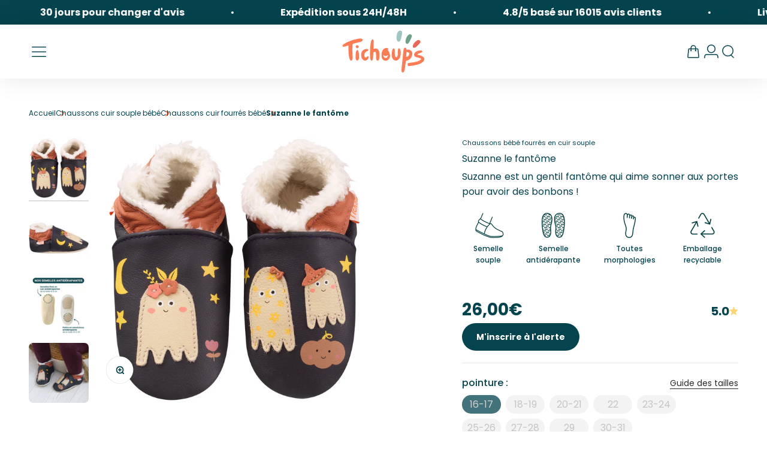

--- FILE ---
content_type: text/html; charset=utf-8
request_url: https://www.tichoups.fr/products/chaussons-cuir-souple-fourres-suzanne-fantome
body_size: 69048
content:
<!doctype html>
<html class="no-js template-product" lang="fr" dir="ltr">
  <head>
    <script>  
  (function() {
      class Ceos_Data_Layer {
        constructor() {
          window.dataLayer = window.dataLayer || []; 
          
          // use a prefix of events name
          this.eventPrefix = '';

          //Keep the value false to get non-formatted product ID
          this.formattedItemId = true; 

          // data schema
          this.dataSchema = {
            ecommerce: {
                show: true
            },
            dynamicRemarketing: {
                show: false,
                business_vertical: 'retail'
            }
          }

          // add to wishlist selectors
          this.addToWishListSelectors = {
            'addWishListIcon': '',
            'gridItemSelector': '',
            'productLinkSelector': 'a[href*="/products/"]'
          }

          // quick view selectors
          this.quickViewSelector = {
            'quickViewElement': '',
            'gridItemSelector': '',
            'productLinkSelector': 'a[href*="/products/"]'
          }

          // mini cart button selector
          this.miniCartButton = [
            'a[href="/cart"]', 
          ];
          this.miniCartAppersOn = 'click';


          // begin checkout buttons/links selectors
          this.beginCheckoutButtons = [
            'input[name="checkout"]',
            'button[name="checkout"]',
            'a[href="/checkout"]',
            '.additional-checkout-buttons',
          ];

          // direct checkout button selector
          this.shopifyDirectCheckoutButton = [
            '.shopify-payment-button'
          ]

          //Keep the value true if Add to Cart redirects to the cart page
          this.isAddToCartRedirect = false;
          
          // keep the value false if cart items increment/decrement/remove refresh page 
          this.isAjaxCartIncrementDecrement = true;
          

          // Caution: Do not modify anything below this line, as it may result in it not functioning correctly.
          this.cart = {"note":null,"attributes":{},"original_total_price":0,"total_price":0,"total_discount":0,"total_weight":0.0,"item_count":0,"items":[],"requires_shipping":false,"currency":"EUR","items_subtotal_price":0,"cart_level_discount_applications":[],"checkout_charge_amount":0}
          this.countryCode = "FR";
          this.collectData();  
          this.storeURL = "https://www.tichoups.fr";
          localStorage.setItem('shopCountryCode', this.countryCode);
        }

        updateCart() {
          fetch("/cart.js")
          .then((response) => response.json())
          .then((data) => {
            this.cart = data;
          });
        }

       debounce(delay) {         
          let timeoutId;
          return function(func) {
            const context = this;
            const args = arguments;
            
            clearTimeout(timeoutId);
            
            timeoutId = setTimeout(function() {
              func.apply(context, args);
            }, delay);
          };
        }

        eventConsole(eventName, eventData) {
          const css1 = 'background: red; color: #fff; font-size: normal; border-radius: 3px 0 0 3px; padding: 3px 4px;';
          const css2 = 'background-color: blue; color: #fff; font-size: normal; border-radius: 0 3px 3px 0; padding: 3px 4px;';
          console.log('%cGTM DataLayer Event:%c' + eventName, css1, css2, eventData);
        }

        collectData() { 
            this.customerData();
            this.ajaxRequestData();
            this.searchPageData();
            this.miniCartData();
            this.beginCheckoutData();
  
            
  
            
              this.productSinglePage();
            
  
            
            
            this.addToWishListData();
            this.quickViewData();
            this.formData();
            this.phoneClickData();
            this.emailClickData();
        }        

        //logged-in customer data 
        customerData() {
            const currentUser = {};
            

            if (currentUser.email) {
              currentUser.hash_email = "e3b0c44298fc1c149afbf4c8996fb92427ae41e4649b934ca495991b7852b855"
            }

            if (currentUser.phone) {
              currentUser.hash_phone = "e3b0c44298fc1c149afbf4c8996fb92427ae41e4649b934ca495991b7852b855"
            }

            window.dataLayer = window.dataLayer || [];
            dataLayer.push({
              customer: currentUser
            });
        }

        // add_to_cart, remove_from_cart, search
        ajaxRequestData() {
          const self = this;
          
          // handle non-ajax add to cart
          if(this.isAddToCartRedirect) {
            document.addEventListener('submit', function(event) {
              const addToCartForm = event.target.closest('form[action="/cart/add"]');
              if(addToCartForm) {
                event.preventDefault();
                
                const formData = new FormData(addToCartForm);
            
                fetch(window.Shopify.routes.root + 'cart/add.js', {
                  method: 'POST',
                  body: formData
                })
                .then(response => {
                    window.location.href = "/cart";
                })
                .catch((error) => {
                  console.error('Error:', error);
                });
              }
            });
          }
          
          // fetch
          let originalFetch = window.fetch;
          let debounce = this.debounce(800);
          
          window.fetch = function () {
            return originalFetch.apply(this, arguments).then((response) => {
              if (response.ok) {
                let cloneResponse = response.clone();
                let requestURL = arguments[0].url || arguments[0];
                
                if(/.*\/search\/?.*\?.*q=.+/.test(requestURL) && !requestURL.includes('&requestFrom=uldt')) {   
                  const queryString = requestURL.split('?')[1];
                  const urlParams = new URLSearchParams(queryString);
                  const search_term = urlParams.get("q");

                  debounce(function() {
                    fetch(`${self.storeURL}/search/suggest.json?q=${search_term}&resources[type]=product&requestFrom=uldt`)
                      .then(res => res.json())
                      .then(function(data) {
                            const products = data.resources.results.products;
                            if(products.length) {
                              const fetchRequests = products.map(product =>
                                fetch(`${self.storeURL}/${product.url.split('?')[0]}.js`)
                                  .then(response => response.json())
                                  .catch(error => console.error('Error fetching:', error))
                              );

                              Promise.all(fetchRequests)
                                .then(products => {
                                    const items = products.map((product) => {
                                      return {
                                        product_id: product.id,
                                        product_title: product.title,
                                        variant_id: product.variants[0].id,
                                        variant_title: product.variants[0].title,
                                        vendor: product.vendor,
                                        total_discount: 0,
                                        final_price: product.price_min,
                                        product_type: product.type, 
                                        quantity: 1
                                      }
                                    });

                                    self.ecommerceDataLayer('search', {search_term, items});
                                })
                            }else {
                              self.ecommerceDataLayer('search', {search_term, items: []});
                            }
                      });
                  });
                }
                else if (requestURL.includes("/cart/add")) {
                  cloneResponse.text().then((text) => {
                    let data = JSON.parse(text);

                    if(data.items && Array.isArray(data.items)) {
                      data.items.forEach(function(item) {
                         self.ecommerceDataLayer('add_to_cart', {items: [item]});
                      })
                    } else {
                      self.ecommerceDataLayer('add_to_cart', {items: [data]});
                    }
                    self.updateCart();
                  });
                }else if(requestURL.includes("/cart/change") || requestURL.includes("/cart/update")) {
                  
                   cloneResponse.text().then((text) => {
                     
                    let newCart = JSON.parse(text);
                    let newCartItems = newCart.items;
                    let oldCartItems = self.cart.items;

                    for(let i = 0; i < oldCartItems.length; i++) {
                      let item = oldCartItems[i];
                      let newItem = newCartItems.find(newItems => newItems.id === item.id);


                      if(newItem) {

                        if(newItem.quantity > item.quantity) {
                          // cart item increment
                          let quantity = (newItem.quantity - item.quantity);
                          let updatedItem = {...item, quantity}
                          self.ecommerceDataLayer('add_to_cart', {items: [updatedItem]});
                          self.updateCart(); 

                        }else if(newItem.quantity < item.quantity) {
                          // cart item decrement
                          let quantity = (item.quantity - newItem.quantity);
                          let updatedItem = {...item, quantity}
                          self.ecommerceDataLayer('remove_from_cart', {items: [updatedItem]});
                          self.updateCart(); 
                        }
                        

                      }else {
                        self.ecommerceDataLayer('remove_from_cart', {items: [item]});
                        self.updateCart(); 
                      }
                    }
                     
                  });
                }
              }
              return response;
            });
          }
          // end fetch 


          //xhr
          var origXMLHttpRequest = XMLHttpRequest;
          XMLHttpRequest = function() {
            var requestURL;
    
            var xhr = new origXMLHttpRequest();
            var origOpen = xhr.open;
            var origSend = xhr.send;
            
            // Override the `open` function.
            xhr.open = function(method, url) {
                requestURL = url;
                return origOpen.apply(this, arguments);
            };
    
    
            xhr.send = function() {
    
                // Only proceed if the request URL matches what we're looking for.
                if (requestURL.includes("/cart/add") || requestURL.includes("/cart/change") || /.*\/search\/?.*\?.*q=.+/.test(requestURL)) {
        
                    xhr.addEventListener('load', function() {
                        if (xhr.readyState === 4) {
                            if (xhr.status >= 200 && xhr.status < 400) { 

                              if(/.*\/search\/?.*\?.*q=.+/.test(requestURL) && !requestURL.includes('&requestFrom=uldt')) {
                                const queryString = requestURL.split('?')[1];
                                const urlParams = new URLSearchParams(queryString);
                                const search_term = urlParams.get("q");

                                debounce(function() {
                                    fetch(`${self.storeURL}/search/suggest.json?q=${search_term}&resources[type]=product&requestFrom=uldt`)
                                      .then(res => res.json())
                                      .then(function(data) {
                                            const products = data.resources.results.products;
                                            if(products.length) {
                                              const fetchRequests = products.map(product =>
                                                fetch(`${self.storeURL}/${product.url.split('?')[0]}.js`)
                                                  .then(response => response.json())
                                                  .catch(error => console.error('Error fetching:', error))
                                              );
                
                                              Promise.all(fetchRequests)
                                                .then(products => {
                                                    const items = products.map((product) => {
                                                      return {
                                                        product_id: product.id,
                                                        product_title: product.title,
                                                        variant_id: product.variants[0].id,
                                                        variant_title: product.variants[0].title,
                                                        vendor: product.vendor,
                                                        total_discount: 0,
                                                        final_price: product.price_min,
                                                        product_type: product.type, 
                                                        quantity: 1
                                                      }
                                                    });
                
                                                    self.ecommerceDataLayer('search', {search_term, items});
                                                })
                                            }else {
                                              self.ecommerceDataLayer('search', {search_term, items: []});
                                            }
                                      });
                                  });

                              }

                              else if(requestURL.includes("/cart/add")) {
                                  const data = JSON.parse(xhr.responseText);

                                  if(data.items && Array.isArray(data.items)) {
                                    data.items.forEach(function(item) {
                                        self.ecommerceDataLayer('add_to_cart', {items: [item]});
                                      })
                                  } else {
                                    self.ecommerceDataLayer('add_to_cart', {items: [data]});
                                  }
                                  self.updateCart();
                                 
                               }else if(requestURL.includes("/cart/change")) {
                                 
                                  const newCart = JSON.parse(xhr.responseText);
                                  const newCartItems = newCart.items;
                                  let oldCartItems = self.cart.items;
              
                                  for(let i = 0; i < oldCartItems.length; i++) {
                                    let item = oldCartItems[i];
                                    let newItem = newCartItems.find(newItems => newItems.id === item.id);
              
              
                                    if(newItem) {
                                      if(newItem.quantity > item.quantity) {
                                        // cart item increment
                                        let quantity = (newItem.quantity - item.quantity);
                                        let updatedItem = {...item, quantity}
                                        self.ecommerceDataLayer('add_to_cart', {items: [updatedItem]});
                                        self.updateCart(); 
              
                                      }else if(newItem.quantity < item.quantity) {
                                        // cart item decrement
                                        let quantity = (item.quantity - newItem.quantity);
                                        let updatedItem = {...item, quantity}
                                        self.ecommerceDataLayer('remove_from_cart', {items: [updatedItem]});
                                        self.updateCart(); 
                                      }
                                      
              
                                    }else {
                                      self.ecommerceDataLayer('remove_from_cart', {items: [item]});
                                      self.updateCart(); 
                                    }
                                  }
                               }          
                            }
                        }
                    });
                }
    
                return origSend.apply(this, arguments);
            };
    
            return xhr;
          }; 
          //end xhr
        }

        // search event from search page
        searchPageData() {
          const self = this;
          let pageUrl = window.location.href;
          
          if(/.+\/search\?.*\&?q=.+/.test(pageUrl)) {   
            const queryString = pageUrl.split('?')[1];
            const urlParams = new URLSearchParams(queryString);
            const search_term = urlParams.get("q");
                
            fetch(`https://www.tichoups.fr/search/suggest.json?q=${search_term}&resources[type]=product&requestFrom=uldt`)
            .then(res => res.json())
            .then(function(data) {
                  const products = data.resources.results.products;
                  if(products.length) {
                    const fetchRequests = products.map(product =>
                      fetch(`${self.storeURL}/${product.url.split('?')[0]}.js`)
                        .then(response => response.json())
                        .catch(error => console.error('Error fetching:', error))
                    );
                    Promise.all(fetchRequests)
                    .then(products => {
                        const items = products.map((product) => {
                            return {
                            product_id: product.id,
                            product_title: product.title,
                            variant_id: product.variants[0].id,
                            variant_title: product.variants[0].title,
                            vendor: product.vendor,
                            total_discount: 0,
                            final_price: product.price_min,
                            product_type: product.type, 
                            quantity: 1
                            }
                        });

                        self.ecommerceDataLayer('search', {search_term, items});
                    });
                  }else {
                    self.ecommerceDataLayer('search', {search_term, items: []});
                  }
            });
          }
        }

        // view_cart
        miniCartData() {
          if(this.miniCartButton.length) {
            let self = this;
            if(this.miniCartAppersOn === 'hover') {
              this.miniCartAppersOn = 'mouseenter';
            }
            this.miniCartButton.forEach((selector) => {
              let miniCartButtons = document.querySelectorAll(selector);
              miniCartButtons.forEach((miniCartButton) => {
                  miniCartButton.addEventListener(self.miniCartAppersOn, () => {
                    self.ecommerceDataLayer('view_cart', self.cart);
                  });
              })
            });
          }
        }

        // begin_checkout
        beginCheckoutData() {
          let self = this;
          document.addEventListener('pointerdown', (event) => {
            let targetElement = event.target.closest(self.beginCheckoutButtons.join(', '));
            if(targetElement) {
              self.ecommerceDataLayer('begin_checkout', self.cart);
            }
          });
        }

        // view_cart, add_to_cart, remove_from_cart
        viewCartPageData() {
          
          this.ecommerceDataLayer('view_cart', this.cart);

          //if cart quantity chagne reload page 
          if(!this.isAjaxCartIncrementDecrement) {
            const self = this;
            document.addEventListener('pointerdown', (event) => {
              const target = event.target.closest('a[href*="/cart/change?"]');
              if(target) {
                const linkUrl = target.getAttribute('href');
                const queryString = linkUrl.split("?")[1];
                const urlParams = new URLSearchParams(queryString);
                const newQuantity = urlParams.get("quantity");
                const line = urlParams.get("line");
                const cart_id = urlParams.get("id");
        
                
                if(newQuantity && (line || cart_id)) {
                  let item = line ? {...self.cart.items[line - 1]} : self.cart.items.find(item => item.key === cart_id);
        
                  let event = 'add_to_cart';
                  if(newQuantity < item.quantity) {
                    event = 'remove_from_cart';
                  }
        
                  let quantity = Math.abs(newQuantity - item.quantity);
                  item['quantity'] = quantity;
        
                  self.ecommerceDataLayer(event, {items: [item]});
                }
              }
            });
          }
        }

        productSinglePage() {
        
          const item = {
              product_id: 8543918784802,
              variant_id: 46479236530466,
              product_title: "Suzanne le fantôme",
              line_level_total_discount: 0,
              vendor: "Tichoups",
              sku: null,
              product_type: "Chaussons avec motifs, Chaussons fourrés",
              item_list_id: null,
              item_list_name: null,
              
                variant_title: "16-17",
              
              final_price: 2600,
              quantity: 1
          };
          
          const variants = [{"id":46479236530466,"title":"16-17","option1":"16-17","option2":null,"option3":null,"sku":"CSH-SS22-FANT-16-17","requires_shipping":true,"taxable":true,"featured_image":{"id":42423457317154,"product_id":8543918784802,"position":1,"created_at":"2023-08-31T16:59:38+02:00","updated_at":"2023-08-31T16:59:41+02:00","alt":"chaussons-bebe-cuir-souple-fourre-suzanne-fantome-face","width":800,"height":800,"src":"\/\/www.tichoups.fr\/cdn\/shop\/files\/suzanne-le-fantome-face-800.png?v=1693493981","variant_ids":[46479236530466,46479236563234,46479236596002,46479236628770,46479236661538,46479236694306,46479236727074,46479236759842,46479236792610]},"available":false,"name":"Suzanne le fantôme - 16-17","public_title":"16-17","options":["16-17"],"price":2600,"weight":60,"compare_at_price":2600,"inventory_management":"shopify","barcode":"3700616968806","featured_media":{"alt":"chaussons-bebe-cuir-souple-fourre-suzanne-fantome-face","id":34812542615842,"position":1,"preview_image":{"aspect_ratio":1.0,"height":800,"width":800,"src":"\/\/www.tichoups.fr\/cdn\/shop\/files\/suzanne-le-fantome-face-800.png?v=1693493981"}},"requires_selling_plan":false,"selling_plan_allocations":[]},{"id":46479236563234,"title":"18-19","option1":"18-19","option2":null,"option3":null,"sku":"CSH-SS22-FANT-18-19","requires_shipping":true,"taxable":true,"featured_image":{"id":42423457317154,"product_id":8543918784802,"position":1,"created_at":"2023-08-31T16:59:38+02:00","updated_at":"2023-08-31T16:59:41+02:00","alt":"chaussons-bebe-cuir-souple-fourre-suzanne-fantome-face","width":800,"height":800,"src":"\/\/www.tichoups.fr\/cdn\/shop\/files\/suzanne-le-fantome-face-800.png?v=1693493981","variant_ids":[46479236530466,46479236563234,46479236596002,46479236628770,46479236661538,46479236694306,46479236727074,46479236759842,46479236792610]},"available":false,"name":"Suzanne le fantôme - 18-19","public_title":"18-19","options":["18-19"],"price":2600,"weight":70,"compare_at_price":2600,"inventory_management":"shopify","barcode":"3700616968790","featured_media":{"alt":"chaussons-bebe-cuir-souple-fourre-suzanne-fantome-face","id":34812542615842,"position":1,"preview_image":{"aspect_ratio":1.0,"height":800,"width":800,"src":"\/\/www.tichoups.fr\/cdn\/shop\/files\/suzanne-le-fantome-face-800.png?v=1693493981"}},"requires_selling_plan":false,"selling_plan_allocations":[]},{"id":46479236596002,"title":"20-21","option1":"20-21","option2":null,"option3":null,"sku":"CSH-SS22-FANT-20-21","requires_shipping":true,"taxable":true,"featured_image":{"id":42423457317154,"product_id":8543918784802,"position":1,"created_at":"2023-08-31T16:59:38+02:00","updated_at":"2023-08-31T16:59:41+02:00","alt":"chaussons-bebe-cuir-souple-fourre-suzanne-fantome-face","width":800,"height":800,"src":"\/\/www.tichoups.fr\/cdn\/shop\/files\/suzanne-le-fantome-face-800.png?v=1693493981","variant_ids":[46479236530466,46479236563234,46479236596002,46479236628770,46479236661538,46479236694306,46479236727074,46479236759842,46479236792610]},"available":false,"name":"Suzanne le fantôme - 20-21","public_title":"20-21","options":["20-21"],"price":2800,"weight":80,"compare_at_price":2800,"inventory_management":"shopify","barcode":"3700616968783","featured_media":{"alt":"chaussons-bebe-cuir-souple-fourre-suzanne-fantome-face","id":34812542615842,"position":1,"preview_image":{"aspect_ratio":1.0,"height":800,"width":800,"src":"\/\/www.tichoups.fr\/cdn\/shop\/files\/suzanne-le-fantome-face-800.png?v=1693493981"}},"requires_selling_plan":false,"selling_plan_allocations":[]},{"id":46479236628770,"title":"22","option1":"22","option2":null,"option3":null,"sku":"CSH-SS22-FANT-22","requires_shipping":true,"taxable":true,"featured_image":{"id":42423457317154,"product_id":8543918784802,"position":1,"created_at":"2023-08-31T16:59:38+02:00","updated_at":"2023-08-31T16:59:41+02:00","alt":"chaussons-bebe-cuir-souple-fourre-suzanne-fantome-face","width":800,"height":800,"src":"\/\/www.tichoups.fr\/cdn\/shop\/files\/suzanne-le-fantome-face-800.png?v=1693493981","variant_ids":[46479236530466,46479236563234,46479236596002,46479236628770,46479236661538,46479236694306,46479236727074,46479236759842,46479236792610]},"available":false,"name":"Suzanne le fantôme - 22","public_title":"22","options":["22"],"price":2800,"weight":85,"compare_at_price":2800,"inventory_management":"shopify","barcode":"3700616968776","featured_media":{"alt":"chaussons-bebe-cuir-souple-fourre-suzanne-fantome-face","id":34812542615842,"position":1,"preview_image":{"aspect_ratio":1.0,"height":800,"width":800,"src":"\/\/www.tichoups.fr\/cdn\/shop\/files\/suzanne-le-fantome-face-800.png?v=1693493981"}},"requires_selling_plan":false,"selling_plan_allocations":[]},{"id":46479236661538,"title":"23-24","option1":"23-24","option2":null,"option3":null,"sku":"CSH-SS22-FANT-23-24","requires_shipping":true,"taxable":true,"featured_image":{"id":42423457317154,"product_id":8543918784802,"position":1,"created_at":"2023-08-31T16:59:38+02:00","updated_at":"2023-08-31T16:59:41+02:00","alt":"chaussons-bebe-cuir-souple-fourre-suzanne-fantome-face","width":800,"height":800,"src":"\/\/www.tichoups.fr\/cdn\/shop\/files\/suzanne-le-fantome-face-800.png?v=1693493981","variant_ids":[46479236530466,46479236563234,46479236596002,46479236628770,46479236661538,46479236694306,46479236727074,46479236759842,46479236792610]},"available":false,"name":"Suzanne le fantôme - 23-24","public_title":"23-24","options":["23-24"],"price":2800,"weight":105,"compare_at_price":2800,"inventory_management":"shopify","barcode":"3700616968769","featured_media":{"alt":"chaussons-bebe-cuir-souple-fourre-suzanne-fantome-face","id":34812542615842,"position":1,"preview_image":{"aspect_ratio":1.0,"height":800,"width":800,"src":"\/\/www.tichoups.fr\/cdn\/shop\/files\/suzanne-le-fantome-face-800.png?v=1693493981"}},"requires_selling_plan":false,"selling_plan_allocations":[]},{"id":46479236694306,"title":"25-26","option1":"25-26","option2":null,"option3":null,"sku":"CSH-SS22-FANT-25-26","requires_shipping":true,"taxable":true,"featured_image":{"id":42423457317154,"product_id":8543918784802,"position":1,"created_at":"2023-08-31T16:59:38+02:00","updated_at":"2023-08-31T16:59:41+02:00","alt":"chaussons-bebe-cuir-souple-fourre-suzanne-fantome-face","width":800,"height":800,"src":"\/\/www.tichoups.fr\/cdn\/shop\/files\/suzanne-le-fantome-face-800.png?v=1693493981","variant_ids":[46479236530466,46479236563234,46479236596002,46479236628770,46479236661538,46479236694306,46479236727074,46479236759842,46479236792610]},"available":false,"name":"Suzanne le fantôme - 25-26","public_title":"25-26","options":["25-26"],"price":3000,"weight":125,"compare_at_price":3000,"inventory_management":"shopify","barcode":"3700616968752","featured_media":{"alt":"chaussons-bebe-cuir-souple-fourre-suzanne-fantome-face","id":34812542615842,"position":1,"preview_image":{"aspect_ratio":1.0,"height":800,"width":800,"src":"\/\/www.tichoups.fr\/cdn\/shop\/files\/suzanne-le-fantome-face-800.png?v=1693493981"}},"requires_selling_plan":false,"selling_plan_allocations":[]},{"id":46479236727074,"title":"27-28","option1":"27-28","option2":null,"option3":null,"sku":"CSH-SS22-FANT-27-28","requires_shipping":true,"taxable":true,"featured_image":{"id":42423457317154,"product_id":8543918784802,"position":1,"created_at":"2023-08-31T16:59:38+02:00","updated_at":"2023-08-31T16:59:41+02:00","alt":"chaussons-bebe-cuir-souple-fourre-suzanne-fantome-face","width":800,"height":800,"src":"\/\/www.tichoups.fr\/cdn\/shop\/files\/suzanne-le-fantome-face-800.png?v=1693493981","variant_ids":[46479236530466,46479236563234,46479236596002,46479236628770,46479236661538,46479236694306,46479236727074,46479236759842,46479236792610]},"available":false,"name":"Suzanne le fantôme - 27-28","public_title":"27-28","options":["27-28"],"price":3000,"weight":155,"compare_at_price":3000,"inventory_management":"shopify","barcode":"3700616968745","featured_media":{"alt":"chaussons-bebe-cuir-souple-fourre-suzanne-fantome-face","id":34812542615842,"position":1,"preview_image":{"aspect_ratio":1.0,"height":800,"width":800,"src":"\/\/www.tichoups.fr\/cdn\/shop\/files\/suzanne-le-fantome-face-800.png?v=1693493981"}},"requires_selling_plan":false,"selling_plan_allocations":[]},{"id":46479236759842,"title":"29","option1":"29","option2":null,"option3":null,"sku":"CSH-SS22-FANT-29","requires_shipping":true,"taxable":true,"featured_image":{"id":42423457317154,"product_id":8543918784802,"position":1,"created_at":"2023-08-31T16:59:38+02:00","updated_at":"2023-08-31T16:59:41+02:00","alt":"chaussons-bebe-cuir-souple-fourre-suzanne-fantome-face","width":800,"height":800,"src":"\/\/www.tichoups.fr\/cdn\/shop\/files\/suzanne-le-fantome-face-800.png?v=1693493981","variant_ids":[46479236530466,46479236563234,46479236596002,46479236628770,46479236661538,46479236694306,46479236727074,46479236759842,46479236792610]},"available":false,"name":"Suzanne le fantôme - 29","public_title":"29","options":["29"],"price":3000,"weight":165,"compare_at_price":3000,"inventory_management":"shopify","barcode":"3700616968738","featured_media":{"alt":"chaussons-bebe-cuir-souple-fourre-suzanne-fantome-face","id":34812542615842,"position":1,"preview_image":{"aspect_ratio":1.0,"height":800,"width":800,"src":"\/\/www.tichoups.fr\/cdn\/shop\/files\/suzanne-le-fantome-face-800.png?v=1693493981"}},"requires_selling_plan":false,"selling_plan_allocations":[]},{"id":46479236792610,"title":"30-31","option1":"30-31","option2":null,"option3":null,"sku":"CSH-SS22-FANT-30-31","requires_shipping":true,"taxable":true,"featured_image":{"id":42423457317154,"product_id":8543918784802,"position":1,"created_at":"2023-08-31T16:59:38+02:00","updated_at":"2023-08-31T16:59:41+02:00","alt":"chaussons-bebe-cuir-souple-fourre-suzanne-fantome-face","width":800,"height":800,"src":"\/\/www.tichoups.fr\/cdn\/shop\/files\/suzanne-le-fantome-face-800.png?v=1693493981","variant_ids":[46479236530466,46479236563234,46479236596002,46479236628770,46479236661538,46479236694306,46479236727074,46479236759842,46479236792610]},"available":false,"name":"Suzanne le fantôme - 30-31","public_title":"30-31","options":["30-31"],"price":3200,"weight":180,"compare_at_price":3200,"inventory_management":"shopify","barcode":"3700616968721","featured_media":{"alt":"chaussons-bebe-cuir-souple-fourre-suzanne-fantome-face","id":34812542615842,"position":1,"preview_image":{"aspect_ratio":1.0,"height":800,"width":800,"src":"\/\/www.tichoups.fr\/cdn\/shop\/files\/suzanne-le-fantome-face-800.png?v=1693493981"}},"requires_selling_plan":false,"selling_plan_allocations":[]}]
          this.ecommerceDataLayer('view_item', {items: [item]});

          if(this.shopifyDirectCheckoutButton.length) {
              let self = this;
              document.addEventListener('pointerdown', (event) => {  
                let target = event.target;
                let checkoutButton = event.target.closest(this.shopifyDirectCheckoutButton.join(', '));

                if(checkoutButton && (variants || self.quickViewVariants)) {

                    let checkoutForm = checkoutButton.closest('form[action*="/cart/add"]');
                    if(checkoutForm) {

                        let variant_id = null;
                        let varientInput = checkoutForm.querySelector('input[name="id"]');
                        let varientIdFromURL = new URLSearchParams(window.location.search).get('variant');
                        let firstVarientId = item.variant_id;

                        if(varientInput) {
                          variant_id = parseInt(varientInput.value);
                        }else if(varientIdFromURL) {
                          variant_id = varientIdFromURL;
                        }else if(firstVarientId) {
                          variant_id = firstVarientId;
                        }

                        if(variant_id) {
                            variant_id = parseInt(variant_id);

                            let quantity = 1;
                            let quantitySelector = checkoutForm.getAttribute('id');
                            if(quantitySelector) {
                              let quentityInput = document.querySelector('input[name="quantity"][form="'+quantitySelector+'"]');
                              if(quentityInput) {
                                  quantity = +quentityInput.value;
                              }
                            }
                          
                            if(variant_id) {
                                let variant = variants.find(item => item.id === +variant_id);
                                if(variant && item) {
                                    variant_id
                                    item['variant_id'] = variant_id;
                                    item['variant_title'] = variant.title;
                                    item['final_price'] = variant.price;
                                    item['quantity'] = quantity;
                                    
                                    self.ecommerceDataLayer('add_to_cart', {items: [item]});
                                    self.ecommerceDataLayer('begin_checkout', {items: [item]});
                                }else if(self.quickViewedItem) {                                  
                                  let variant = self.quickViewVariants.find(item => item.id === +variant_id);
                                  if(variant) {
                                    self.quickViewedItem['variant_id'] = variant_id;
                                    self.quickViewedItem['variant_title'] = variant.title;
                                    self.quickViewedItem['final_price'] = parseFloat(variant.price) * 100;
                                    self.quickViewedItem['quantity'] = quantity;
                                    
                                    self.ecommerceDataLayer('add_to_cart', {items: [self.quickViewedItem]});
                                    self.ecommerceDataLayer('begin_checkout', {items: [self.quickViewedItem]});
                                    
                                  }
                                }
                            }
                        }
                    }

                }
              }); 
          }
          
          
        }

        collectionsPageData() {
          var ecommerce = {
            'items': [
              
              ]
          };

          ecommerce['item_list_id'] = null
          ecommerce['item_list_name'] = null

          this.ecommerceDataLayer('view_item_list', ecommerce);
        }
        
        
        // add to wishlist
        addToWishListData() {
          if(this.addToWishListSelectors && this.addToWishListSelectors.addWishListIcon) {
            const self = this;
            document.addEventListener('pointerdown', (event) => {
              let target = event.target;
              
              if(target.closest(self.addToWishListSelectors.addWishListIcon)) {
                let pageULR = window.location.href.replace(/\?.+/, '');
                let requestURL = undefined;
          
                if(/\/products\/[^/]+$/.test(pageULR)) {
                  requestURL = pageULR;
                } else if(self.addToWishListSelectors.gridItemSelector && self.addToWishListSelectors.productLinkSelector) {
                  let itemElement = target.closest(self.addToWishListSelectors.gridItemSelector);
                  if(itemElement) {
                    let linkElement = itemElement.querySelector(self.addToWishListSelectors.productLinkSelector); 
                    if(linkElement) {
                      let link = linkElement.getAttribute('href').replace(/\?.+/g, '');
                      if(link && /\/products\/[^/]+$/.test(link)) {
                        requestURL = link;
                      }
                    }
                  }
                }

                if(requestURL) {
                  fetch(requestURL + '.json')
                    .then(res => res.json())
                    .then(result => {
                      let data = result.product;                    
                      if(data) {
                        let dataLayerData = {
                          product_id: data.id,
                            variant_id: data.variants[0].id,
                            product_title: data.title,
                          quantity: 1,
                          final_price: parseFloat(data.variants[0].price) * 100,
                          total_discount: 0,
                          product_type: data.product_type,
                          vendor: data.vendor,
                          variant_title: (data.variants[0].title !== 'Default Title') ? data.variants[0].title : undefined,
                          sku: data.variants[0].sku,
                        }

                        self.ecommerceDataLayer('add_to_wishlist', {items: [dataLayerData]});
                      }
                    });
                }
              }
            });
          }
        }

        quickViewData() {
          if(this.quickViewSelector.quickViewElement && this.quickViewSelector.gridItemSelector && this.quickViewSelector.productLinkSelector) {
            const self = this;
            document.addEventListener('pointerdown', (event) => {
              let target = event.target;
              if(target.closest(self.quickViewSelector.quickViewElement)) {
                let requestURL = undefined;
                let itemElement = target.closest(this.quickViewSelector.gridItemSelector );
                
                if(itemElement) {
                  let linkElement = itemElement.querySelector(self.quickViewSelector.productLinkSelector); 
                  if(linkElement) {
                    let link = linkElement.getAttribute('href').replace(/\?.+/g, '');
                    if(link && /\/products\/[^/]+$/.test(link)) {
                      requestURL = link;
                    }
                  }
                }   
                
                if(requestURL) {
                    fetch(requestURL + '.json')
                      .then(res => res.json())
                      .then(result => {
                        let data = result.product;                    
                        if(data) {
                          let dataLayerData = {
                            product_id: data.id,
                            variant_id: data.variants[0].id,
                            product_title: data.title,
                            quantity: 1,
                            final_price: parseFloat(data.variants[0].price) * 100,
                            total_discount: 0,
                            product_type: data.product_type,
                            vendor: data.vendor,
                            variant_title: (data.variants[0].title !== 'Default Title') ? data.variants[0].title : undefined,
                            sku: data.variants[0].sku,
                          }
  
                          self.ecommerceDataLayer('view_item', {items: [dataLayerData]});
                          self.quickViewVariants = data.variants;
                          self.quickViewedItem = dataLayerData;
                        }
                      });
                  }
              }
            });

            
          }
        }

        // all ecommerce events
        ecommerceDataLayer(event, data) {
          const self = this;
          dataLayer.push({ 'ecommerce': null });
          const dataLayerData = {
            "event": this.eventPrefix + event,
            'ecommerce': {
               'currency': this.cart.currency,
               'items': data.items.map((item, index) => {
                 const dataLayerItem = {
                    'index': index,
                    'item_id': this.formattedItemId  ? `shopify_${this.countryCode}_${item.product_id}_${item.variant_id}` : item.product_id.toString(),
                    'product_id': item.product_id.toString(),
                    'variant_id': item.variant_id.toString(),
                    'item_name': item.product_title,
                    'quantity': item.quantity,
                    'price': +((item.final_price / 100).toFixed(2)),
                    'discount': item.total_discount ? +((item.total_discount / 100).toFixed(2)) : 0 
                }

                if(item.product_type) {
                  dataLayerItem['item_category'] = item.product_type;
                }
                
                if(item.vendor) {
                  dataLayerItem['item_brand'] = item.vendor;
                }
               
                if(item.variant_title && item.variant_title !== 'Default Title') {
                  dataLayerItem['item_variant'] = item.variant_title;
                }
              
                if(item.sku) {
                  dataLayerItem['sku'] = item.sku;
                }

                if(item.item_list_name) {
                  dataLayerItem['item_list_name'] = item.item_list_name;
                }

                if(item.item_list_id) {
                  dataLayerItem['item_list_id'] = item.item_list_id.toString()
                }

                return dataLayerItem;
              })
            }
          }

          if(data.total_price !== undefined) {
            dataLayerData['ecommerce']['value'] =  +((data.total_price / 100).toFixed(2));
          } else {
            dataLayerData['ecommerce']['value'] = +(dataLayerData['ecommerce']['items'].reduce((total, item) => total + (item.price * item.quantity), 0)).toFixed(2);
          }
          
          if(data.item_list_id) {
            dataLayerData['ecommerce']['item_list_id'] = data.item_list_id;
          }
          
          if(data.item_list_name) {
            dataLayerData['ecommerce']['item_list_name'] = data.item_list_name;
          }

          if(data.search_term) {
            dataLayerData['search_term'] = data.search_term;
          }

          if(self.dataSchema.dynamicRemarketing && self.dataSchema.dynamicRemarketing.show) {
            dataLayer.push({ 'dynamicRemarketing': null });
            dataLayerData['dynamicRemarketing'] = {
                value: dataLayerData.ecommerce.value,
                items: dataLayerData.ecommerce.items.map(item => ({id: item.item_id, google_business_vertical: self.dataSchema.dynamicRemarketing.business_vertical}))
            }
          }

          if(!self.dataSchema.ecommerce ||  !self.dataSchema.ecommerce.show) {
            delete dataLayerData['ecommerce'];
          }

          dataLayer.push(dataLayerData);
          self.eventConsole(self.eventPrefix + event, dataLayerData);
        }

        
        // contact form submit & newsletters signup
        formData() {
          const self = this;
          document.addEventListener('submit', function(event) {

            let targetForm = event.target.closest('form[action^="/contact"]');


            if(targetForm) {
              const formData = {
                form_location: window.location.href,
                form_id: targetForm.getAttribute('id'),
                form_classes: targetForm.getAttribute('class')
              };
                            
              let formType = targetForm.querySelector('input[name="form_type"]');
              let inputs = targetForm.querySelectorAll("input:not([type=hidden]):not([type=submit]), textarea, select");
              
              inputs.forEach(function(input) {
                var inputName = input.name;
                var inputValue = input.value;
                
                if (inputName && inputValue) {
                  var matches = inputName.match(/\[(.*?)\]/);
                  if (matches && matches.length > 1) {
                     var fieldName = matches[1];
                     formData[fieldName] = input.value;
                  }
                }
              });
              
              if(formType && formType.value === 'customer') {
                dataLayer.push({ event: self.eventPrefix + 'newsletter_signup', ...formData});
                self.eventConsole(self.eventPrefix + 'newsletter_signup', { event: self.eventPrefix + 'newsletter_signup', ...formData});

              } else if(formType && formType.value === 'contact') {
                dataLayer.push({ event: self.eventPrefix + 'contact_form_submit', ...formData});
                self.eventConsole(self.eventPrefix + 'contact_form_submit', { event: self.eventPrefix + 'contact_form_submit', ...formData});
              }
            }
          });

        }

        // phone_number_click event
        phoneClickData() {
          const self = this; 
          document.addEventListener('click', function(event) {
            let target = event.target.closest('a[href^="tel:"]');
            if(target) {
              let phone_number = target.getAttribute('href').replace('tel:', '');
              let eventData = {
                event: self.eventPrefix + 'phone_number_click',
                page_location: window.location.href,
                link_classes: target.getAttribute('class'),
                link_id: target.getAttribute('id'),
                phone_number
              }

              dataLayer.push(eventData);
              this.eventConsole(self.eventPrefix + 'phone_number_click', eventData);
            }
          });
        }
  
        // email_click event
        emailClickData() {
          const self = this; 
          document.addEventListener('click', function(event) {
            let target = event.target.closest('a[href^="mailto:"]');
            if(target) {
              let email_address = target.getAttribute('href').replace('mailto:', '');
              let eventData = {
                event: self.eventPrefix + 'email_click',
                page_location: window.location.href,
                link_classes: target.getAttribute('class'),
                link_id: target.getAttribute('id'),
                email_address
              }

              dataLayer.push(eventData);
              this.eventConsole(self.eventPrefix + 'email_click', eventData);
            }
          });
        }
      } 
      // end Ceos_Data_Layer

      document.addEventListener('DOMContentLoaded', function() {
        try{
          new Ceos_Data_Layer();
        }catch(error) {
          console.log(error);
        }
      });
    
  })();
</script>
    
    
    <script>const observerCFH=new MutationObserver(e=>{e.forEach(({addedNodes:e})=>{e.forEach(e=>{if(e.nodeType===Node.ELEMENT_NODE&&"SCRIPT"===e.tagName){let{innerHTML:t,className:a,src:n}=e;t.includes("asyncLoad")&&(e.innerHTML=t.replace("if(window.attachEvent)","document.addEventListener('asyncLazyLoad', event => { asyncLoad(); });if(window.attachEvent)").replaceAll(", asyncLoad",", () => {}")),t.includes("PreviewBarInjector")&&(e.innerHTML=t.replace("DOMContentLoaded","asyncLazyLoad")),"analytics"===a&&(e.type="text/lazyload");(n.includes("assets/storefront/features")||n.includes("assets/shopify_pay")||n.includes("connect.facebook.net"))&&(e.setAttribute("data-src",n),e.removeAttribute("src"))}})})});observerCFH.observe(document.documentElement,{childList:!0,subtree:!0});</script>





    <!-- Google Tag Manager -->
<script>(function(w,d,s,l,i){w[l]=w[l]||[];w[l].push({'gtm.start':
new Date().getTime(),event:'gtm.js'});var f=d.getElementsByTagName(s)[0],
j=d.createElement(s),dl=l!='dataLayer'?'&l='+l:'';j.async=true;j.src=
'https://www.googletagmanager.com/gtm.js?id='+i+dl;f.parentNode.insertBefore(j,f);
})(window,document,'script','dataLayer','GTM-KR9QNKF');</script>
<!-- End Google Tag Manager -->
<!-- TAGinstall START -->
<script>
 (function(w) {  var first = document.getElementsByTagName('script')[0];  var script = document.createElement('script');  script.async = true;  script.src = "\/\/www.tichoups.fr\/cdn\/shop\/t\/4\/assets\/dataLayer.js?v=100984351315984907461695131496";  script.addEventListener ("load", function() {  function start() {    var allProducts = [];  var shopCurrency = 'EUR';  var collectionTitle = null;    var customer = {  customerType: 'guest'  };    var pageType = 'Product Page';  var searchPerformed = false;  var cart = {  "items": [],  "total": 0.0,  "currency": "EUR",  };  if (!w.__TAGinstall) {  console.error('Unable to initialize Easy Tag - GTM & Data Layer.');  return;  }  w.__TAGinstall.init({  shopCurrency, allProducts, collectionTitle, searchPerformed, pageType, customer, cartData: cart  });     var product = {  name: "Suzanne le fantôme",  title: "Suzanne le fantôme",  id: "CSH-SS22-FANT-16-17",  productId: "8543918784802",  variantId: "46479236530466",  handle: "chaussons-cuir-souple-fourres-suzanne-fantome",  price: "26.0",  image: "\/\/www.tichoups.fr\/cdn\/shop\/files\/suzanne-le-fantome-face-800_medium.png?v=1693493981",  brand: "Tichoups",  category: "Chaussons avec motifs, Chaussons fourrés","variants": [{  id: "46479236530466",  title: "16-17",  sku: "CSH-SS22-FANT-16-17",  price: "26.0",  compareAtPrice: "26.0",  },{  id: "46479236563234",  title: "18-19",  sku: "CSH-SS22-FANT-18-19",  price: "26.0",  compareAtPrice: "26.0",  },{  id: "46479236596002",  title: "20-21",  sku: "CSH-SS22-FANT-20-21",  price: "28.0",  compareAtPrice: "28.0",  },{  id: "46479236628770",  title: "22",  sku: "CSH-SS22-FANT-22",  price: "28.0",  compareAtPrice: "28.0",  },{  id: "46479236661538",  title: "23-24",  sku: "CSH-SS22-FANT-23-24",  price: "28.0",  compareAtPrice: "28.0",  },{  id: "46479236694306",  title: "25-26",  sku: "CSH-SS22-FANT-25-26",  price: "30.0",  compareAtPrice: "30.0",  },{  id: "46479236727074",  title: "27-28",  sku: "CSH-SS22-FANT-27-28",  price: "30.0",  compareAtPrice: "30.0",  },{  id: "46479236759842",  title: "29",  sku: "CSH-SS22-FANT-29",  price: "30.0",  compareAtPrice: "30.0",  },{  id: "46479236792610",  title: "30-31",  sku: "CSH-SS22-FANT-30-31",  price: "32.0",  compareAtPrice: "32.0",  },]  };  w.__TAGinstall.onProductPage({  product, collectionTitle, shopCurrency, ShopifyAnalytics  });    };  if (w.__TAGinstall && w.__TAGinstall.boot) {  w.__TAGinstall.boot(start);  }  }, false);  first.parentNode.insertBefore(script, first); })(window);
</script>
<!-- TAGinstall END -->
    <script id="Cookiebot" data-src="https://consent.cookiebot.com/uc.js" data-cbid="3eb3eed5-992c-4b94-8567-32f8a44e8cf8" data-blockingmode="auto" type="text/javascript"></script>

    

    

    <meta charset="utf-8">
    <meta http-equiv="X-UA-Compatible" content="IE=edge">
    <meta name="viewport" content="width=device-width,initial-scale=1">
    <meta name="theme-color" content="#ffffff">

    <title>Chaussons bébé cuir souple fourrés suzanne le fantome - Tichoups</title><meta name="description" content="Chaussons cuir souple fourrés suzanne le fantome , chaussons bebe cuir, chaussons bébé en cuir, chaussons en cuir souple. Spécialiste du chausson cuir souple, Tichoups propose une large gamme de chausson bebe souples, chausson cuir bébé à prix mini">
      <link rel="canonical" href="https://www.tichoups.fr/products/chaussons-cuir-souple-fourres-suzanne-fantome">
    
<link rel="shortcut icon" href="//www.tichoups.fr/cdn/shop/files/favicon.png?v=1768932785&width=96">
      <link rel="apple-touch-icon" href="//www.tichoups.fr/cdn/shop/files/favicon.png?v=1768932785&width=180">
      <link rel="icon" type="image/png" href="//www.tichoups.fr/cdn/shop/files/favicon.png?crop=center&height=32&v=1768932785&width=32">
      <link rel="mask-icon" href="//www.tichoups.fr/cdn/shop/files/favicon.png?v=1768932785&width=32" color="#FF7854"><style>/* Typography (heading) */
  @font-face {
    font-family: "Signika Negative";
    font-weight: 400;
    font-style: normal;
    font-display: swap;
    src: url("//www.tichoups.fr/cdn/shop/files/SignikaNegative-Regular.woff2?v=7063908863397402730") format("woff2");
  }

  @font-face {
    font-family: "Signika Negative";
    font-weight: 700;
    font-style: normal;
    font-display: swap;
    src: url("//www.tichoups.fr/cdn/shop/files/SignikaNegative-Bold.woff2?v=2774730906248979941") format("woff2");
  }

  /* Typography (body) */
  @font-face {
  font-family: Poppins;
  font-weight: 400;
  font-style: normal;
  font-display: swap;
  src: url("//www.tichoups.fr/cdn/fonts/poppins/poppins_n4.0ba78fa5af9b0e1a374041b3ceaadf0a43b41362.woff2") format("woff2"),
       url("//www.tichoups.fr/cdn/fonts/poppins/poppins_n4.214741a72ff2596839fc9760ee7a770386cf16ca.woff") format("woff");
}

@font-face {
  font-family: Poppins;
  font-weight: 400;
  font-style: italic;
  font-display: swap;
  src: url("//www.tichoups.fr/cdn/fonts/poppins/poppins_i4.846ad1e22474f856bd6b81ba4585a60799a9f5d2.woff2") format("woff2"),
       url("//www.tichoups.fr/cdn/fonts/poppins/poppins_i4.56b43284e8b52fc64c1fd271f289a39e8477e9ec.woff") format("woff");
}

@font-face {
  font-family: Poppins;
  font-weight: 500;
  font-style: normal;
  font-display: swap;
  src: url("//www.tichoups.fr/cdn/fonts/poppins/poppins_n5.ad5b4b72b59a00358afc706450c864c3c8323842.woff2") format("woff2"),
       url("//www.tichoups.fr/cdn/fonts/poppins/poppins_n5.33757fdf985af2d24b32fcd84c9a09224d4b2c39.woff") format("woff");
}

@font-face {
  font-family: Poppins;
  font-weight: 700;
  font-style: normal;
  font-display: swap;
  src: url("//www.tichoups.fr/cdn/fonts/poppins/poppins_n7.56758dcf284489feb014a026f3727f2f20a54626.woff2") format("woff2"),
       url("//www.tichoups.fr/cdn/fonts/poppins/poppins_n7.f34f55d9b3d3205d2cd6f64955ff4b36f0cfd8da.woff") format("woff");
}

:root {
    /**
     * ---------------------------------------------------------------------
     * SPACING VARIABLES
     *
     * We are using a spacing inspired from frameworks like Tailwind CSS.
     * ---------------------------------------------------------------------
     */
    --spacing-0-5: 0.125rem; /* 2px */
    --spacing-1: 0.25rem; /* 4px */
    --spacing-1-25: 0.313rem; /* 5px */
    --spacing-1-5: 0.375rem; /* 6px */
    --spacing-2: 0.5rem; /* 8px */
    --spacing-2-5: 0.625rem; /* 10px */
    --spacing-2-75: 0.688rem; /* 11px */
    --spacing-3: 0.75rem; /* 12px */
    --spacing-3-5: 0.875rem; /* 14px */
    --spacing-3-75: 0.938rem; /* 15px */
    --spacing-4: 1rem; /* 16px */
    --spacing-4-5: 1.125rem; /* 18px */
    --spacing-5: 1.25rem; /* 20px */
    --spacing-5-5: 1.375rem; /* 22px */
    --spacing-6: 1.5rem; /* 24px */
    --spacing-6-25: 1.563rem; /* 25px */
    --spacing-6-5: 1.625rem; /* 26px */
    --spacing-7: 1.75rem; /* 28px */
    --spacing-7-5: 1.875rem; /* 30px */
    --spacing-8: 2rem; /* 32px */
    --spacing-8-5: 2.125rem; /* 34px */
    --spacing-9: 2.25rem; /* 36px */
    --spacing-9-5: 2.375rem; /* 38px */
    --spacing-10: 2.5rem; /* 40px */
    --spacing-11: 2.75rem; /* 44px */
    --spacing-12: 3rem; /* 48px */
    --spacing-12-5: 3.125rem; /* 50px */
    --spacing-13: 3.188rem; /* 51px */
    --spacing-14: 3.5rem; /* 56px */
    --spacing-15: 3.75rem; /* 60px */
    --spacing-16: 4rem; /* 64px */
    --spacing-18: 4.5rem; /* 72px */
    --spacing-20: 5rem; /* 80px */
    --spacing-24: 6rem; /* 96px */
    --spacing-26: 6.25rem; /* 100px */
    --spacing-28: 7rem; /* 112px */
    --spacing-32: 8rem; /* 128px */
    --spacing-36: 9rem; /* 144px */
    --spacing-40: 10rem; /* 160px */
    --spacing-44: 11rem; /* 176px */
    --spacing-48: 12rem; /* 192px */
    --spacing-52: 13rem; /* 208px */
    --spacing-56: 14rem; /* 224px */
    --spacing-60: 15rem; /* 240px */
    --spacing-64: 16rem; /* 256px */
    --spacing-72: 18rem; /* 288px */
    --spacing-80: 20rem; /* 320px */
    --spacing-96: 24rem; /* 384px */

    /* Container */
    --container-max-width: 1560px;
    --container-narrow-max-width: 1310px;
    --container-gutter: var(--spacing-5);
    --section-outer-spacing-block: var(--spacing-12);
    --section-inner-max-spacing-block: var(--spacing-10);
    --section-inner-spacing-inline: var(--container-gutter);
    --section-stack-spacing-block: var(--spacing-8);

    /* Grid gutter */
    --grid-gutter: var(--spacing-5);

    /* Product list settings */
    --product-list-row-gap: var(--spacing-8);
    --product-list-column-gap: var(--grid-gutter);

    /* Form settings */
    --input-gap: var(--spacing-2);
    --input-height: 2.563rem;
    --input-padding-inline: var(--spacing-4);

    /* Other sizes */
    --sticky-area-height: calc(var(--sticky-announcement-bar-enabled, 0) * var(--announcement-bar-height, 0px) + var(--sticky-header-enabled, 0) * var(--header-height, 0px));

    /* RTL support */
    --transform-logical-flip: 1;
    --transform-origin-start: left;
    --transform-origin-end: right;

    /**
     * ---------------------------------------------------------------------
     * TYPOGRAPHY
     * ---------------------------------------------------------------------
     */

    /* Font properties */
    --heading-font-family: "Signika Negative", sans-serif;
    --heading-font-weight: 700;
    --heading-font-style: normal;
    --heading-text-transform: normal;
    --heading-letter-spacing: 0.0em;
    --text-font-family: Poppins, sans-serif;
    --text-font-weight: 400;
    --text-font-style: normal;
    --text-letter-spacing: 0.0em;

    /* Font sizes */
    --text-h0: 2.813rem;
    --text-h1: 2.5rem;
    --text-h2: 1.875rem;
    --text-h3: 1.125rem;
    --text-h4: 1.125rem;
    --text-h5: 1rem;
    --text-h6: 0.75rem;
    --text-xs: 0.625rem;
    --text-xxs: 0.625rem;
    --text-sm: 0.75rem;
    --text-base: 0.875rem;
    --text-md: 1.125rem;
    --text-lg: 1.25rem;

    /**
     * ---------------------------------------------------------------------
     * COLORS
     * ---------------------------------------------------------------------
     */

    /* Color settings */--accent: 4 68 78;
    --text-primary: 4 68 78;
    --background-primary: 255 255 255;
    --dialog-background: 255 255 255;
    --border-color: var(--text-color, var(--text-primary)) / 0.12;

    /* Button colors */
    --button-background-primary: 4 68 78;
    --button-text-primary: 255 255 255;
    --button-background-secondary: 255 255 255;
    --button-text-secondary: 4 68 78;

    /* Status colors */
    --success-background: 224 244 232;
    --success-text: 0 163 65;
    --warning-background: 255 246 233;
    --warning-text: 255 183 74;
    --error-background: 254 231 231;
    --error-text: 248 58 58;

    /* Product colors */
    --on-sale-text: 236 103 86;
    --on-sale-badge-background: 236 103 86;
    --on-sale-badge-text: 255 255 255;
    --sold-out-badge-background: 243 243 243;
    --sold-out-badge-text: 0 0 0;
    --primary-badge-background: 255 255 255;
    --primary-badge-text: 0 0 0;
    --star-color: 255 213 111;
    --product-card-background: 255 255 255;
    --product-card-text: 4 68 78;

    /* Header colors */
    --header-background: 255 255 255;
    --header-text: 4 68 78;

    /* Footer colors */
    --footer-background: 255 255 255;
    --footer-text: 4 68 78;

    /* Rounded variables (used for border radius) */
    --rounded-xs: 0.25rem;
    --rounded-sm: 0.4375rem;
    --rounded: 0.875rem;
    --rounded-lg: 1.75rem;
    --rounded-full: 9999px;

    --rounded-button: 6.25rem;
    --rounded-input: 2.1875rem;

    /* Box shadow */
    --shadow-sm: 0 2px 8px rgb(var(--text-primary) / 0.1);
    --shadow: 0 5px 15px rgb(var(--text-primary) / 0.1);
    --shadow-md: 0 5px 30px rgb(var(--text-primary) / 0.1);
    --shadow-block: 0px 0px 40px rgb(var(--text-primary) / 0.1);

    /**
     * ---------------------------------------------------------------------
     * OTHER
     * ---------------------------------------------------------------------
     */

    --cursor-close-svg-url: url(//www.tichoups.fr/cdn/shop/t/4/assets/cursor-close.svg?v=147174565022153725511687244116);
    --cursor-zoom-in-svg-url: url(//www.tichoups.fr/cdn/shop/t/4/assets/cursor-zoom-in.svg?v=154953035094101115921687244116);
    --cursor-zoom-out-svg-url: url(//www.tichoups.fr/cdn/shop/t/4/assets/cursor-zoom-out.svg?v=16155520337305705181687244116);
    --checkmark-svg-url: url(//www.tichoups.fr/cdn/shop/t/4/assets/checkmark.svg?v=77552481021870063511687244116);
  }

  [dir="rtl"]:root {
    /* RTL support */
    --transform-logical-flip: -1;
    --transform-origin-start: right;
    --transform-origin-end: left;
  }

  @media screen and (min-width: 700px) {
    :root {
      /* Typography (font size) */
      --text-h0: 3.125rem;
      --text-h1: 2.813rem;
      --text-h2: 2rem;
      --text-h3: 1.25rem;
      --text-h4: 1.25rem;
      --text-h5: 1.125rem;
      --text-h6: 0.75rem;

      --text-xs: 0.75rem;
      --text-xxs: 0.6875rem;
      --text-sm: 0.875rem;
      --text-base: 1.0rem;
      --text-md: 1.125rem;
      --text-lg: 1.25rem;

      /* Spacing */
      --container-gutter: var(--spacing-6-5);
      --section-outer-spacing-block: var(--spacing-12-5);
      --section-inner-max-spacing-block: var(--spacing-12);
      --section-inner-spacing-inline: var(--spacing-12);
      --section-stack-spacing-block: var(--spacing-12);

      /* Grid gutter */
      --grid-gutter: var(--spacing-6);

      /* Product list settings */
      --product-list-row-gap: var(--spacing-12);

      /* Form settings */
      --input-gap: 1rem;
      --input-height: 2.563rem;
      --input-padding-inline: var(--spacing-5);
    }
  }

  @media screen and (min-width: 1000px) {
    :root {
      /* Spacing settings */
      --container-gutter: var(--spacing-9);
      --section-outer-spacing-block: var(--spacing-12-5);
      --section-inner-max-spacing-block: var(--spacing-16);
      --section-inner-spacing-inline: var(--spacing-16);
      --section-stack-spacing-block: var(--spacing-12);
    }
  }

  @media screen and (min-width: 1150px) {
    :root {
      /* Spacing settings */
      --container-gutter: var(--spacing-12-5);
      --section-outer-spacing-block: var(--spacing-12-5);
      --section-inner-max-spacing-block: var(--spacing-16);
      --section-inner-spacing-inline: var(--spacing-16);
      --section-stack-spacing-block: var(--spacing-12);
    }
  }

  @media screen and (min-width: 1400px) {
    :root {
      /* Typography (font size) */
      --text-h0: 4rem;
      --text-h1: 3.75rem;
      --text-h2: 2.813rem;
      --text-h3: 1.563rem;
      --text-h4: 1.375rem;
      --text-h5: 1rem;
      --text-h6: 0.875rem;

      --section-outer-spacing-block: var(--spacing-12-5);
      --section-inner-max-spacing-block: var(--spacing-18);
      --section-inner-spacing-inline: var(--spacing-18);
    }
  }

  @media screen and (min-width: 1600px) {
    :root {
      --section-outer-spacing-block: var(--spacing-12-5);
      --section-inner-max-spacing-block: var(--spacing-20);
      --section-inner-spacing-inline: var(--spacing-20);
    }
  }

  /**
   * ---------------------------------------------------------------------
   * LIQUID DEPENDANT CSS
   *
   * Our main CSS is Liquid free, but some very specific features depend on
   * theme settings, so we have them here
   * ---------------------------------------------------------------------
   */@media screen and (pointer: fine) {
        .button:not([disabled]):hover, .btn:not([disabled]):hover, .shopify-payment-button__button--unbranded:not([disabled]):hover {
          --button-background-opacity: 0.85;
        }

        .button--subdued:not([disabled]):hover {
          --button-background: var(--text-color) / .05 !important;
        }
      }</style>
<script src="//cdn.shopify.com/s/files/1/0574/1140/3910/files/pre-loader-5.0.1.js?v=1749214226" type="text/javascript"></script><link rel="preconnect" href="https://cdn.shopify.com">
    <link rel="preconnect" href="https://fonts.shopifycdn.com" crossorigin>
    <link href="//www.tichoups.fr/cdn/shop/t/4/assets/bundle.theme.js?v=57118467994472842891748000047" as="script" rel="preload">
    <link href="//www.tichoups.fr/cdn/shop/t/4/assets/vendor.min.js?v=121921991170621470881687244112" as="script" rel="preload">

    <link rel="preload" href="//www.tichoups.fr/cdn/shop/files/SignikaNegative-Bold.woff2?v=2774730906248979941" as="font" type="font/woff2" crossorigin>
    <link rel="preload" href="//www.tichoups.fr/cdn/shop/files/SignikaNegative-Regular.woff2?v=7063908863397402730" as="font" type="font/woff2" crossorigin><link rel="preload" href="//www.tichoups.fr/cdn/fonts/poppins/poppins_n4.0ba78fa5af9b0e1a374041b3ceaadf0a43b41362.woff2" as="font" type="font/woff2" crossorigin>
      <link rel="preload" href="//www.tichoups.fr/cdn/fonts/poppins/poppins_i4.846ad1e22474f856bd6b81ba4585a60799a9f5d2.woff2" as="font" type="font/woff2" crossorigin>
      <link rel="preload" href="//www.tichoups.fr/cdn/fonts/poppins/poppins_n7.56758dcf284489feb014a026f3727f2f20a54626.woff2" as="font" type="font/woff2" crossorigin>
      <link rel="preload" href="//www.tichoups.fr/cdn/fonts/poppins/poppins_n5.ad5b4b72b59a00358afc706450c864c3c8323842.woff2" as="font" type="font/woff2" crossorigin><script>(()=>{var t=class extends HTMLElement{constructor(){super(),this.shadowdom=this.attachShadow({mode:"open"}),this.shadowdom.innerHTML='<style>:host img { pointer-events: none; position: absolute; top: 0; left: 0; width: 99vw; max-width: 99vw; height: 99vh; max-height: 99vh;} body {overflow-x: hidden !important;}</style><img  alt="" id="dom-html"/>'}connectedCallback(){this.shadowdom.querySelector("#dom-html").src="data:image/svg+xml,%3Csvg xmlns='http://www.w3.org/2000/svg' viewBox='0 0 8000 8000'%3E%3C/svg%3E"}};customElements.define("dom-html",t)})(),document.head.insertAdjacentHTML("afterend","<dom-html></dom-html>");  document.addEventListener('startasyncloading',function(){var e=document.querySelector('dom-html');e&&e.remove();});</script><meta property="og:type" content="product">
  <meta property="og:title" content="Suzanne le fantôme">
  <meta property="product:price:amount" content="26,00">
  <meta property="product:price:currency" content="EUR"><meta property="og:image" content="http://www.tichoups.fr/cdn/shop/files/suzanne-le-fantome-face-800.png?v=1693493981&width=2048">
  <meta property="og:image:secure_url" content="https://www.tichoups.fr/cdn/shop/files/suzanne-le-fantome-face-800.png?v=1693493981&width=2048">
  <meta property="og:image:width" content="800">
  <meta property="og:image:height" content="800"><meta property="og:description" content="Chaussons cuir souple fourrés suzanne le fantome , chaussons bebe cuir, chaussons bébé en cuir, chaussons en cuir souple. Spécialiste du chausson cuir souple, Tichoups propose une large gamme de chausson bebe souples, chausson cuir bébé à prix mini"><meta property="og:url" content="https://www.tichoups.fr/products/chaussons-cuir-souple-fourres-suzanne-fantome">
<meta property="og:site_name" content="Tichoups"><meta name="twitter:card" content="summary"><meta name="twitter:title" content="Suzanne le fantôme">
  <meta name="twitter:description" content="Chaussons cuir souple fourrés adaptés pour l&#39;intérieur et en extérieur par temps sec. Mise en place facile grâce à l’élastique situé au niveau de la cheville. Les chaussons bébés cuir souple fourrés permettent un véritable effet pied-nu et donc un développement naturel des muscles du pied de votre bébé. Une bonne paire de chaussons en cuir souple fourrés aidera votre enfant à se tenir progressivement en équilibre lors de son apprentissage de la marche, sans gêne et avec plus de facilité. Nos chaussons en cuir souple fourrés sont garantis sans métaux lourds, sans agent de traitements chimiques nocifs. Ils sont testés régulièrement par le laboratoire CTC de Lyon (Centre Technique du Cuir) et sont conformes aux normes REACH et autres réglementations en vigueur. Ainsi le cuir et les teintures utilisés ne représentent aucun danger si votre bébé met les chaussons"><script type="text/javascript"> const observers=new MutationObserver((e=>{e.forEach((({addedNodes:e})=>{e.forEach((e=>{1===e.nodeType&&("SCRIPT"===e.tagName&&((e.classList.contains("analytics")||e.classList.contains("boomerang"))&&(e.type="text/javascripts"),(e.src.includes("codeblackbelt.com")||e.src.includes("klaviyo.com/onsite")||e.src.includes("cdn.shopify.com/extensions"))&&(e.setAttribute("data-src",e.src),e.removeAttribute("src")),(e.textContent.includes("web_pixels_manager_load")||e.textContent.includes("loader.js"))&&(e.type="text/javascripts")),"LINK"===e.tagName&&e.href.includes("shopifycloud/checkout-web/assets/runtime")&&(e.setAttribute("data-href",e.href),e.removeAttribute("href")))}))}))}));observers.observe(document.documentElement,{childList:!0,subtree:!0});</script><meta name="twitter:image" content="https://www.tichoups.fr/cdn/shop/files/suzanne-le-fantome-face-800.png?crop=center&height=1200&v=1693493981&width=1200">
  <meta name="twitter:image:alt" content="chaussons-bebe-cuir-souple-fourre-suzanne-fantome-face">
  <script type="application/ld+json">
  {
    "@context": "https://schema.org",
    "@type": "Product",
   "@id": "https:\/\/www.tichoups.fr\/products\/chaussons-cuir-souple-fourres-suzanne-fantome#product",
    
    "offers": [{
          "@type": "Offer",
          "name": "16-17",
          "availability":"https://schema.org/OutOfStock",
          "price": 26.0,
          "priceCurrency": "EUR",
          "priceValidUntil": "2026-02-02","sku": "CSH-SS22-FANT-16-17","gtin": "3700616968806","url": "https://www.tichoups.fr/products/chaussons-cuir-souple-fourres-suzanne-fantome?variant=46479236530466"
        },
{
          "@type": "Offer",
          "name": "18-19",
          "availability":"https://schema.org/OutOfStock",
          "price": 26.0,
          "priceCurrency": "EUR",
          "priceValidUntil": "2026-02-02","sku": "CSH-SS22-FANT-18-19","gtin": "3700616968790","url": "https://www.tichoups.fr/products/chaussons-cuir-souple-fourres-suzanne-fantome?variant=46479236563234"
        },
{
          "@type": "Offer",
          "name": "20-21",
          "availability":"https://schema.org/OutOfStock",
          "price": 28.0,
          "priceCurrency": "EUR",
          "priceValidUntil": "2026-02-02","sku": "CSH-SS22-FANT-20-21","gtin": "3700616968783","url": "https://www.tichoups.fr/products/chaussons-cuir-souple-fourres-suzanne-fantome?variant=46479236596002"
        },
{
          "@type": "Offer",
          "name": "22",
          "availability":"https://schema.org/OutOfStock",
          "price": 28.0,
          "priceCurrency": "EUR",
          "priceValidUntil": "2026-02-02","sku": "CSH-SS22-FANT-22","gtin": "3700616968776","url": "https://www.tichoups.fr/products/chaussons-cuir-souple-fourres-suzanne-fantome?variant=46479236628770"
        },
{
          "@type": "Offer",
          "name": "23-24",
          "availability":"https://schema.org/OutOfStock",
          "price": 28.0,
          "priceCurrency": "EUR",
          "priceValidUntil": "2026-02-02","sku": "CSH-SS22-FANT-23-24","gtin": "3700616968769","url": "https://www.tichoups.fr/products/chaussons-cuir-souple-fourres-suzanne-fantome?variant=46479236661538"
        },
{
          "@type": "Offer",
          "name": "25-26",
          "availability":"https://schema.org/OutOfStock",
          "price": 30.0,
          "priceCurrency": "EUR",
          "priceValidUntil": "2026-02-02","sku": "CSH-SS22-FANT-25-26","gtin": "3700616968752","url": "https://www.tichoups.fr/products/chaussons-cuir-souple-fourres-suzanne-fantome?variant=46479236694306"
        },
{
          "@type": "Offer",
          "name": "27-28",
          "availability":"https://schema.org/OutOfStock",
          "price": 30.0,
          "priceCurrency": "EUR",
          "priceValidUntil": "2026-02-02","sku": "CSH-SS22-FANT-27-28","gtin": "3700616968745","url": "https://www.tichoups.fr/products/chaussons-cuir-souple-fourres-suzanne-fantome?variant=46479236727074"
        },
{
          "@type": "Offer",
          "name": "29",
          "availability":"https://schema.org/OutOfStock",
          "price": 30.0,
          "priceCurrency": "EUR",
          "priceValidUntil": "2026-02-02","sku": "CSH-SS22-FANT-29","gtin": "3700616968738","url": "https://www.tichoups.fr/products/chaussons-cuir-souple-fourres-suzanne-fantome?variant=46479236759842"
        },
{
          "@type": "Offer",
          "name": "30-31",
          "availability":"https://schema.org/OutOfStock",
          "price": 32.0,
          "priceCurrency": "EUR",
          "priceValidUntil": "2026-02-02","sku": "CSH-SS22-FANT-30-31","gtin": "3700616968721","url": "https://www.tichoups.fr/products/chaussons-cuir-souple-fourres-suzanne-fantome?variant=46479236792610"
        }
],
    
    "brand": {
      "@type": "Brand",
      "name": "Tichoups"
    },
    "name": "Suzanne le fantôme",
    "description": "Chaussons cuir souple fourrés adaptés pour l'intérieur et en extérieur par temps sec. Mise en place facile grâce à l’élastique situé au niveau de la cheville.\n \nLes chaussons bébés cuir souple fourrés permettent un véritable effet pied-nu et donc un développement naturel des muscles du pied de votre bébé. Une bonne paire de chaussons en cuir souple fourrés aidera votre enfant à se tenir progressivement en équilibre lors de son apprentissage de la marche, sans gêne et avec plus de facilité.\n \nNos chaussons en cuir souple fourrés sont garantis sans métaux lourds, sans agent de traitements chimiques nocifs. Ils sont testés régulièrement par le laboratoire CTC de Lyon (Centre Technique du Cuir) et sont conformes aux normes REACH et autres réglementations en vigueur. Ainsi le cuir et les teintures utilisés ne représentent aucun danger si votre bébé met les chaussons Tichoups à la bouche.\n \nCes chaussons cuir souple fourrés sont définitivement un must have pour les tout-petits pour compléter ses tenues et garder ses petits pieds bien au chaud et pour les plus grands en offrant un grand confort pour les pieds en pleine croissance.",
    "category": "Chaussons avec motifs, Chaussons fourrés",
    "url": "https://www.tichoups.fr/products/chaussons-cuir-souple-fourres-suzanne-fantome",
    "sku": "CSH-SS22-FANT-16-17","gtin": "3700616968806","weight": {
        "@type": "QuantitativeValue",
        "unitCode": "kg",
        "value": 0.06
      },"image": {
      "@type": "ImageObject",
      "url": "https://www.tichoups.fr/cdn/shop/files/suzanne-le-fantome-face-800.png?v=1693493981&width=1024",
      "image": "https://www.tichoups.fr/cdn/shop/files/suzanne-le-fantome-face-800.png?v=1693493981&width=1024",
      "name": "chaussons-bebe-cuir-souple-fourre-suzanne-fantome-face",
      "width": "1024",
      "height": "1024"
    }
  }
  </script>



  <script type="application/ld+json">
  {
    "@context": "https://schema.org",
    "@type": "BreadcrumbList",
  "itemListElement": [{
      "@type": "ListItem",
      "position": 1,
      "name": "Accueil",
      "item": "https://www.tichoups.fr"
    },{
          "@type": "ListItem",
          "position": 2,
          "name": "Chaussons cuir souple bébé",
          "item": "https://www.tichoups.fr/collections/chaussons-cuir-souple"
        },{
          "@type": "ListItem",
          "position": 3,
          "name": "Chaussons cuir fourrés bébé",
          "item": "https://www.tichoups.fr/collections/chaussons-bebe-cuir-souple-fourres"
        }, {
          "@type": "ListItem",
          "position": 4,
          "name": "Suzanne le fantôme",
          "item": "https://www.tichoups.fr/products/chaussons-cuir-souple-fourres-suzanne-fantome"
        }]
  }
  </script>

<script type="application/ld+json">
  [
    {
      "@context": "https://schema.org",
      "@type": "WebPage",
      "name": "Tichoups",
      "url": "https:\/\/www.tichoups.fr\/products\/chaussons-cuir-souple-fourres-suzanne-fantome",
       "isPartOf": {
          "@type": "WebSite",
          "name": "Tichoups",
          "url": "https:\/\/www.tichoups.fr"
        },
       "publisher": {
        "@type": "ProfilePage",
        "name": "Tichoups"
      },"description": "Chaussons cuir souple fourrés adaptés pour l'intérieur et en extérieur par temps sec. Mise en place facile grâce à l’élastique situé au niveau de la cheville.\n \nLes chaussons bébés cuir souple fourrés permettent un véritable effet pied-nu et donc un développement naturel des muscles du pied de votre bébé. Une bonne paire de chaussons en cuir souple fourrés aidera votre enfant à se tenir progressivement en équilibre lors de son apprentissage de la marche, sans gêne et avec plus de facilité.\n \nNos chaussons en cuir souple fourrés sont garantis sans métaux lourds, sans agent de traitements chimiques nocifs. Ils sont testés régulièrement par le laboratoire CTC de Lyon (Centre Technique du Cuir) et sont conformes aux normes REACH et autres réglementations en vigueur. Ainsi le cuir et les teintures utilisés ne représentent aucun danger si votre bébé met les chaussons Tichoups à la bouche.\n \nCes chaussons cuir souple fourrés sont définitivement un must have pour les tout-petits pour compléter ses tenues et garder ses petits pieds bien au chaud et pour les plus grands en offrant un grand confort pour les pieds en pleine croissance.","inLanguage": "fr-FR"
    },
    {
      "@context": "https://schema.org",
      "@type": "WebSite",
      "name": "Tichoups",
      "url": "https:\/\/www.tichoups.fr",
      "potentialAction": {
        "@type": "SearchAction",
        "target": "https:\/\/www.tichoups.fr\/search?q={search_term_string}",
        "query-input": "required name=search_term_string"
      },
       "publisher": {
        "@type": "ProfilePage",
        "name": "Tichoups"
      },"inLanguage": "fr-FR"
    },
    {
      "@context": "https://schema.org",
      "@type": "Organization",
      "name": "Tichoups",
      "telephone": "07 89 37 40 49",
      "address": {
        "@type": "PostalAddress",
        "streetAddress": "11 bis rue Gabriel Péri",
        "addressLocality": "Bondues, France",
        "addressRegion": "FR",
        "postalCode": "59910",
        "addressCountry": "FR"
        },
      "email":"contact@tichoups.com","logo": "https:\/\/www.tichoups.fr\/cdn\/shop\/files\/logo-carre.svg?v=1687341197\u0026width=512","url": "https:\/\/www.tichoups.fr"
    }
  ]
</script><script>
    document.documentElement.classList.replace('no-js', 'js');

  // This allows to expose several variables to the global scope, to be used in scripts
  window.themeVariables = {
    settings: {
      showPageTransition: true,
      headingApparition: "split_fade",
      pageType: "product",
      moneyFormat: "{{amount_with_comma_separator}}€",
      moneyWithCurrencyFormat: "€{{amount_with_comma_separator}} EUR",
      currencyCodeEnabled: false,
      cartType: "drawer",
      showDiscount: true,
      discountMode: "percentage"
    },

    strings: {
      accessibilityClose: "Fermer",
      accessibilityNext: "Suivant",
      accessibilityPrevious: "Précédent",
      addToCartButton: "Ajouter au panier",
      soldOutButton: "En rupture",
      preOrderButton: "Pré-commander",
      unavailableButton: "Indisponible",
      closeGallery: "Fermer la galerie",
      zoomGallery: "Zoomer sur l\u0026#39;image",
      errorGallery: "L\u0026#39;image ne peut pas etre chargée",
      soldOutBadge: "En rupture",
      discountBadge: "-@@",
      sku: "SKU:",
      searchNoResults: "Aucun résultat ne correspond à votre recherche.",
      addOrderNote: "Ajouter une note",
      editOrderNote: "Modifier la note",
      shippingEstimatorNoResults: "Nous ne livrons pas à votre adresse.",
      shippingEstimatorOneResult: "Il y a un résultat pour votre adresse :",
      shippingEstimatorMultipleResults: "Il y a plusieurs résultats pour votre adresse :",
      shippingEstimatorError: "Impossible d\u0026#39;estimer les frais de livraison :",
			available: "En stock",
			unavailable: "En rupture"
    },

    breakpoints: {
      'sm': 'screen and (min-width: 700px)',
      'md': 'screen and (min-width: 1000px)',
      'lg': 'screen and (min-width: 1150px)',
      'xl': 'screen and (min-width: 1400px)',

      'sm-max': 'screen and (max-width: 699px)',
      'md-max': 'screen and (max-width: 999px)',
      'lg-max': 'screen and (max-width: 1149px)',
      'xl-max': 'screen and (max-width: 1399px)'
    },
  };

  window.assetsUrl = {
    css: [],
    js: []
  }

  
    window.addEventListener('DOMContentLoaded', () => {
      const isReloaded = (window.performance.navigation && window.performance.navigation.type === 1) || window.performance.getEntriesByType('navigation').map((nav) => nav.type).includes('reload');

      if ('animate' in document.documentElement && window.matchMedia('(prefers-reduced-motion: no-preference)').matches && document.referrer.includes(location.host) && !isReloaded) {
        document.body.animate({opacity: [0, 1]}, {duration: 115, fill: 'forwards'});
      }
    });

    window.addEventListener('pageshow', (event) => {
      document.body.classList.remove('page-transition');

      if (event.persisted) {
        document.body.animate({opacity: [0, 1]}, {duration: 0, fill: 'forwards'});
      }
    });
  

  // For detecting native share
  document.documentElement.classList.add(`native-share--${navigator.share ? 'enabled' : 'disabled'}`);

  
    // We save the product ID in local storage to be eventually used for recently viewed section
    try {
      const recentlyViewedProducts = new Set(JSON.parse(localStorage.getItem('theme:recently-viewed-products') || '[]'));

      recentlyViewedProducts.delete(8543918784802); // Delete first to re-move the product
      recentlyViewedProducts.add(8543918784802);

      localStorage.setItem('theme:recently-viewed-products', JSON.stringify(Array.from(recentlyViewedProducts.values()).reverse()));
    } catch (e) {
      // Safari in private mode does not allow setting item, we silently fail
    }
  

  

  
</script><script type="module" src="//www.tichoups.fr/cdn/shop/t/4/assets/vendor.min.js?v=121921991170621470881687244112"></script>
    <script type="module" src="//www.tichoups.fr/cdn/shop/t/4/assets/theme.js?v=149452369416357491671696235173"></script>
    <script type="module" data-src="//www.tichoups.fr/cdn/shop/t/4/assets/sections.js?v=43720584595289498221696238561"></script>

        

    <script>window.performance && window.performance.mark && window.performance.mark('shopify.content_for_header.start');</script><meta name="facebook-domain-verification" content="fzcxfctf9bqygt4drtjstg8t06g1lc">
<meta id="shopify-digital-wallet" name="shopify-digital-wallet" content="/77847331106/digital_wallets/dialog">
<meta name="shopify-checkout-api-token" content="2f2701cd4ca5ac1e9c852258d609d8bf">
<link rel="alternate" type="application/json+oembed" href="https://www.tichoups.fr/products/chaussons-cuir-souple-fourres-suzanne-fantome.oembed">
<script async="async" src="/checkouts/internal/preloads.js?locale=fr-FR"></script>
<link rel="preconnect" href="https://shop.app" crossorigin="anonymous">
<script async="async" src="https://shop.app/checkouts/internal/preloads.js?locale=fr-FR&shop_id=77847331106" crossorigin="anonymous"></script>
<script id="apple-pay-shop-capabilities" type="application/json">{"shopId":77847331106,"countryCode":"FR","currencyCode":"EUR","merchantCapabilities":["supports3DS"],"merchantId":"gid:\/\/shopify\/Shop\/77847331106","merchantName":"Tichoups","requiredBillingContactFields":["postalAddress","email","phone"],"requiredShippingContactFields":["postalAddress","email","phone"],"shippingType":"shipping","supportedNetworks":["visa","masterCard","amex","maestro"],"total":{"type":"pending","label":"Tichoups","amount":"1.00"},"shopifyPaymentsEnabled":true,"supportsSubscriptions":true}</script>
<script id="shopify-features" type="application/json">{"accessToken":"2f2701cd4ca5ac1e9c852258d609d8bf","betas":["rich-media-storefront-analytics"],"domain":"www.tichoups.fr","predictiveSearch":true,"shopId":77847331106,"locale":"fr"}</script>
<script>var Shopify = Shopify || {};
Shopify.shop = "tichoups.myshopify.com";
Shopify.locale = "fr";
Shopify.currency = {"active":"EUR","rate":"1.0"};
Shopify.country = "FR";
Shopify.theme = {"name":"theme-tichoups\/main","id":151892132130,"schema_name":"Impact","schema_version":"4.3.2","theme_store_id":null,"role":"main"};
Shopify.theme.handle = "null";
Shopify.theme.style = {"id":null,"handle":null};
Shopify.cdnHost = "www.tichoups.fr/cdn";
Shopify.routes = Shopify.routes || {};
Shopify.routes.root = "/";</script>
<script type="module">!function(o){(o.Shopify=o.Shopify||{}).modules=!0}(window);</script>
<script>!function(o){function n(){var o=[];function n(){o.push(Array.prototype.slice.apply(arguments))}return n.q=o,n}var t=o.Shopify=o.Shopify||{};t.loadFeatures=n(),t.autoloadFeatures=n()}(window);</script>
<script>
  window.ShopifyPay = window.ShopifyPay || {};
  window.ShopifyPay.apiHost = "shop.app\/pay";
  window.ShopifyPay.redirectState = null;
</script>
<script id="shop-js-analytics" type="application/json">{"pageType":"product"}</script>
<script defer="defer" async type="module" src="//www.tichoups.fr/cdn/shopifycloud/shop-js/modules/v2/client.init-shop-cart-sync_BcDpqI9l.fr.esm.js"></script>
<script defer="defer" async type="module" src="//www.tichoups.fr/cdn/shopifycloud/shop-js/modules/v2/chunk.common_a1Rf5Dlz.esm.js"></script>
<script defer="defer" async type="module" src="//www.tichoups.fr/cdn/shopifycloud/shop-js/modules/v2/chunk.modal_Djra7sW9.esm.js"></script>
<script type="module">
  await import("//www.tichoups.fr/cdn/shopifycloud/shop-js/modules/v2/client.init-shop-cart-sync_BcDpqI9l.fr.esm.js");
await import("//www.tichoups.fr/cdn/shopifycloud/shop-js/modules/v2/chunk.common_a1Rf5Dlz.esm.js");
await import("//www.tichoups.fr/cdn/shopifycloud/shop-js/modules/v2/chunk.modal_Djra7sW9.esm.js");

  window.Shopify.SignInWithShop?.initShopCartSync?.({"fedCMEnabled":true,"windoidEnabled":true});

</script>
<script>
  window.Shopify = window.Shopify || {};
  if (!window.Shopify.featureAssets) window.Shopify.featureAssets = {};
  window.Shopify.featureAssets['shop-js'] = {"shop-cart-sync":["modules/v2/client.shop-cart-sync_BLrx53Hf.fr.esm.js","modules/v2/chunk.common_a1Rf5Dlz.esm.js","modules/v2/chunk.modal_Djra7sW9.esm.js"],"init-fed-cm":["modules/v2/client.init-fed-cm_C8SUwJ8U.fr.esm.js","modules/v2/chunk.common_a1Rf5Dlz.esm.js","modules/v2/chunk.modal_Djra7sW9.esm.js"],"shop-cash-offers":["modules/v2/client.shop-cash-offers_BBp_MjBM.fr.esm.js","modules/v2/chunk.common_a1Rf5Dlz.esm.js","modules/v2/chunk.modal_Djra7sW9.esm.js"],"shop-login-button":["modules/v2/client.shop-login-button_Dw6kG_iO.fr.esm.js","modules/v2/chunk.common_a1Rf5Dlz.esm.js","modules/v2/chunk.modal_Djra7sW9.esm.js"],"pay-button":["modules/v2/client.pay-button_BJDaAh68.fr.esm.js","modules/v2/chunk.common_a1Rf5Dlz.esm.js","modules/v2/chunk.modal_Djra7sW9.esm.js"],"shop-button":["modules/v2/client.shop-button_DBWL94V3.fr.esm.js","modules/v2/chunk.common_a1Rf5Dlz.esm.js","modules/v2/chunk.modal_Djra7sW9.esm.js"],"avatar":["modules/v2/client.avatar_BTnouDA3.fr.esm.js"],"init-windoid":["modules/v2/client.init-windoid_77FSIiws.fr.esm.js","modules/v2/chunk.common_a1Rf5Dlz.esm.js","modules/v2/chunk.modal_Djra7sW9.esm.js"],"init-shop-for-new-customer-accounts":["modules/v2/client.init-shop-for-new-customer-accounts_QoC3RJm9.fr.esm.js","modules/v2/client.shop-login-button_Dw6kG_iO.fr.esm.js","modules/v2/chunk.common_a1Rf5Dlz.esm.js","modules/v2/chunk.modal_Djra7sW9.esm.js"],"init-shop-email-lookup-coordinator":["modules/v2/client.init-shop-email-lookup-coordinator_D4ioGzPw.fr.esm.js","modules/v2/chunk.common_a1Rf5Dlz.esm.js","modules/v2/chunk.modal_Djra7sW9.esm.js"],"init-shop-cart-sync":["modules/v2/client.init-shop-cart-sync_BcDpqI9l.fr.esm.js","modules/v2/chunk.common_a1Rf5Dlz.esm.js","modules/v2/chunk.modal_Djra7sW9.esm.js"],"shop-toast-manager":["modules/v2/client.shop-toast-manager_B-eIbpHW.fr.esm.js","modules/v2/chunk.common_a1Rf5Dlz.esm.js","modules/v2/chunk.modal_Djra7sW9.esm.js"],"init-customer-accounts":["modules/v2/client.init-customer-accounts_BcBSUbIK.fr.esm.js","modules/v2/client.shop-login-button_Dw6kG_iO.fr.esm.js","modules/v2/chunk.common_a1Rf5Dlz.esm.js","modules/v2/chunk.modal_Djra7sW9.esm.js"],"init-customer-accounts-sign-up":["modules/v2/client.init-customer-accounts-sign-up_DvG__VHD.fr.esm.js","modules/v2/client.shop-login-button_Dw6kG_iO.fr.esm.js","modules/v2/chunk.common_a1Rf5Dlz.esm.js","modules/v2/chunk.modal_Djra7sW9.esm.js"],"shop-follow-button":["modules/v2/client.shop-follow-button_Dnx6fDH9.fr.esm.js","modules/v2/chunk.common_a1Rf5Dlz.esm.js","modules/v2/chunk.modal_Djra7sW9.esm.js"],"checkout-modal":["modules/v2/client.checkout-modal_BDH3MUqJ.fr.esm.js","modules/v2/chunk.common_a1Rf5Dlz.esm.js","modules/v2/chunk.modal_Djra7sW9.esm.js"],"shop-login":["modules/v2/client.shop-login_CV9Paj8R.fr.esm.js","modules/v2/chunk.common_a1Rf5Dlz.esm.js","modules/v2/chunk.modal_Djra7sW9.esm.js"],"lead-capture":["modules/v2/client.lead-capture_DGQOTB4e.fr.esm.js","modules/v2/chunk.common_a1Rf5Dlz.esm.js","modules/v2/chunk.modal_Djra7sW9.esm.js"],"payment-terms":["modules/v2/client.payment-terms_BQYK7nq4.fr.esm.js","modules/v2/chunk.common_a1Rf5Dlz.esm.js","modules/v2/chunk.modal_Djra7sW9.esm.js"]};
</script>
<script>(function() {
  var isLoaded = false;
  function asyncLoad() {
    if (isLoaded) return;
    isLoaded = true;
    var urls = ["https:\/\/d1564fddzjmdj5.cloudfront.net\/initializercolissimo.js?app_name=happycolissimo\u0026cloud=d1564fddzjmdj5.cloudfront.net\u0026shop=tichoups.myshopify.com","https:\/\/redirectify.app\/script_tags\/tracking.js?shop=tichoups.myshopify.com","https:\/\/config.gorgias.chat\/bundle-loader\/01HC2G8G80Z428W4AQ9ZPTRW19?source=shopify1click\u0026shop=tichoups.myshopify.com","https:\/\/static.returngo.ai\/master.returngo.ai\/returngo.min.js?shop=tichoups.myshopify.com","https:\/\/cdn.9gtb.com\/loader.js?g_cvt_id=f3d72cb8-dedb-48bc-a48b-2a45d10d72fb\u0026shop=tichoups.myshopify.com"];
    for (var i = 0; i < urls.length; i++) {
      var s = document.createElement('script');
      s.type = 'text/javascript';
      s.async = true;
      s.src = urls[i];
      var x = document.getElementsByTagName('script')[0];
      x.parentNode.insertBefore(s, x);
    }
  };
  if(window.attachEvent) {
    window.attachEvent('onload', asyncLoad);
  } else {
    window.addEventListener('load', asyncLoad, false);
  }
})();</script>
<script id="__st">var __st={"a":77847331106,"offset":3600,"reqid":"8710c276-4662-4780-b8a6-17540dd69609-1769136754","pageurl":"www.tichoups.fr\/products\/chaussons-cuir-souple-fourres-suzanne-fantome","u":"ddca6f2a8d35","p":"product","rtyp":"product","rid":8543918784802};</script>
<script>window.ShopifyPaypalV4VisibilityTracking = true;</script>
<script id="captcha-bootstrap">!function(){'use strict';const t='contact',e='account',n='new_comment',o=[[t,t],['blogs',n],['comments',n],[t,'customer']],c=[[e,'customer_login'],[e,'guest_login'],[e,'recover_customer_password'],[e,'create_customer']],r=t=>t.map((([t,e])=>`form[action*='/${t}']:not([data-nocaptcha='true']) input[name='form_type'][value='${e}']`)).join(','),a=t=>()=>t?[...document.querySelectorAll(t)].map((t=>t.form)):[];function s(){const t=[...o],e=r(t);return a(e)}const i='password',u='form_key',d=['recaptcha-v3-token','g-recaptcha-response','h-captcha-response',i],f=()=>{try{return window.sessionStorage}catch{return}},m='__shopify_v',_=t=>t.elements[u];function p(t,e,n=!1){try{const o=window.sessionStorage,c=JSON.parse(o.getItem(e)),{data:r}=function(t){const{data:e,action:n}=t;return t[m]||n?{data:e,action:n}:{data:t,action:n}}(c);for(const[e,n]of Object.entries(r))t.elements[e]&&(t.elements[e].value=n);n&&o.removeItem(e)}catch(o){console.error('form repopulation failed',{error:o})}}const l='form_type',E='cptcha';function T(t){t.dataset[E]=!0}const w=window,h=w.document,L='Shopify',v='ce_forms',y='captcha';let A=!1;((t,e)=>{const n=(g='f06e6c50-85a8-45c8-87d0-21a2b65856fe',I='https://cdn.shopify.com/shopifycloud/storefront-forms-hcaptcha/ce_storefront_forms_captcha_hcaptcha.v1.5.2.iife.js',D={infoText:'Protégé par hCaptcha',privacyText:'Confidentialité',termsText:'Conditions'},(t,e,n)=>{const o=w[L][v],c=o.bindForm;if(c)return c(t,g,e,D).then(n);var r;o.q.push([[t,g,e,D],n]),r=I,A||(h.body.append(Object.assign(h.createElement('script'),{id:'captcha-provider',async:!0,src:r})),A=!0)});var g,I,D;w[L]=w[L]||{},w[L][v]=w[L][v]||{},w[L][v].q=[],w[L][y]=w[L][y]||{},w[L][y].protect=function(t,e){n(t,void 0,e),T(t)},Object.freeze(w[L][y]),function(t,e,n,w,h,L){const[v,y,A,g]=function(t,e,n){const i=e?o:[],u=t?c:[],d=[...i,...u],f=r(d),m=r(i),_=r(d.filter((([t,e])=>n.includes(e))));return[a(f),a(m),a(_),s()]}(w,h,L),I=t=>{const e=t.target;return e instanceof HTMLFormElement?e:e&&e.form},D=t=>v().includes(t);t.addEventListener('submit',(t=>{const e=I(t);if(!e)return;const n=D(e)&&!e.dataset.hcaptchaBound&&!e.dataset.recaptchaBound,o=_(e),c=g().includes(e)&&(!o||!o.value);(n||c)&&t.preventDefault(),c&&!n&&(function(t){try{if(!f())return;!function(t){const e=f();if(!e)return;const n=_(t);if(!n)return;const o=n.value;o&&e.removeItem(o)}(t);const e=Array.from(Array(32),(()=>Math.random().toString(36)[2])).join('');!function(t,e){_(t)||t.append(Object.assign(document.createElement('input'),{type:'hidden',name:u})),t.elements[u].value=e}(t,e),function(t,e){const n=f();if(!n)return;const o=[...t.querySelectorAll(`input[type='${i}']`)].map((({name:t})=>t)),c=[...d,...o],r={};for(const[a,s]of new FormData(t).entries())c.includes(a)||(r[a]=s);n.setItem(e,JSON.stringify({[m]:1,action:t.action,data:r}))}(t,e)}catch(e){console.error('failed to persist form',e)}}(e),e.submit())}));const S=(t,e)=>{t&&!t.dataset[E]&&(n(t,e.some((e=>e===t))),T(t))};for(const o of['focusin','change'])t.addEventListener(o,(t=>{const e=I(t);D(e)&&S(e,y())}));const B=e.get('form_key'),M=e.get(l),P=B&&M;t.addEventListener('DOMContentLoaded',(()=>{const t=y();if(P)for(const e of t)e.elements[l].value===M&&p(e,B);[...new Set([...A(),...v().filter((t=>'true'===t.dataset.shopifyCaptcha))])].forEach((e=>S(e,t)))}))}(h,new URLSearchParams(w.location.search),n,t,e,['guest_login'])})(!0,!0)}();</script>
<script integrity="sha256-4kQ18oKyAcykRKYeNunJcIwy7WH5gtpwJnB7kiuLZ1E=" data-source-attribution="shopify.loadfeatures" defer="defer" src="//www.tichoups.fr/cdn/shopifycloud/storefront/assets/storefront/load_feature-a0a9edcb.js" crossorigin="anonymous"></script>
<script crossorigin="anonymous" defer="defer" src="//www.tichoups.fr/cdn/shopifycloud/storefront/assets/shopify_pay/storefront-65b4c6d7.js?v=20250812"></script>
<script data-source-attribution="shopify.dynamic_checkout.dynamic.init">var Shopify=Shopify||{};Shopify.PaymentButton=Shopify.PaymentButton||{isStorefrontPortableWallets:!0,init:function(){window.Shopify.PaymentButton.init=function(){};var t=document.createElement("script");t.src="https://www.tichoups.fr/cdn/shopifycloud/portable-wallets/latest/portable-wallets.fr.js",t.type="module",document.head.appendChild(t)}};
</script>
<script data-source-attribution="shopify.dynamic_checkout.buyer_consent">
  function portableWalletsHideBuyerConsent(e){var t=document.getElementById("shopify-buyer-consent"),n=document.getElementById("shopify-subscription-policy-button");t&&n&&(t.classList.add("hidden"),t.setAttribute("aria-hidden","true"),n.removeEventListener("click",e))}function portableWalletsShowBuyerConsent(e){var t=document.getElementById("shopify-buyer-consent"),n=document.getElementById("shopify-subscription-policy-button");t&&n&&(t.classList.remove("hidden"),t.removeAttribute("aria-hidden"),n.addEventListener("click",e))}window.Shopify?.PaymentButton&&(window.Shopify.PaymentButton.hideBuyerConsent=portableWalletsHideBuyerConsent,window.Shopify.PaymentButton.showBuyerConsent=portableWalletsShowBuyerConsent);
</script>
<script data-source-attribution="shopify.dynamic_checkout.cart.bootstrap">document.addEventListener("DOMContentLoaded",(function(){function t(){return document.querySelector("shopify-accelerated-checkout-cart, shopify-accelerated-checkout")}if(t())Shopify.PaymentButton.init();else{new MutationObserver((function(e,n){t()&&(Shopify.PaymentButton.init(),n.disconnect())})).observe(document.body,{childList:!0,subtree:!0})}}));
</script>
<link id="shopify-accelerated-checkout-styles" rel="stylesheet" media="screen" href="https://www.tichoups.fr/cdn/shopifycloud/portable-wallets/latest/accelerated-checkout-backwards-compat.css" crossorigin="anonymous">
<style id="shopify-accelerated-checkout-cart">
        #shopify-buyer-consent {
  margin-top: 1em;
  display: inline-block;
  width: 100%;
}

#shopify-buyer-consent.hidden {
  display: none;
}

#shopify-subscription-policy-button {
  background: none;
  border: none;
  padding: 0;
  text-decoration: underline;
  font-size: inherit;
  cursor: pointer;
}

#shopify-subscription-policy-button::before {
  box-shadow: none;
}

      </style>

<script>window.performance && window.performance.mark && window.performance.mark('shopify.content_for_header.end');</script>
<link href="//www.tichoups.fr/cdn/shop/t/4/assets/theme.css?v=22325536703572492671750770996" rel="stylesheet" type="text/css" media="all" />
<link href="//www.tichoups.fr/cdn/shop/t/4/assets/bundle.theme.css?v=151816273255899750781748000046" rel="stylesheet" type="text/css" media="all" />



        <link href="//www.tichoups.fr/cdn/shop/t/4/assets/bundle.product.css?v=71608432235831338111748000045" rel="stylesheet" type="text/css" media="all" />

  
<script id="docapp-volume-speedup" type="text/lazyload">
(() => { if (!document.documentElement.innerHTML.includes('\\/shop' + '\\/js' + '\\/shopdocs-volume-discounts.min.js') || window.shopdocsVolumeDiscountsAppLoaded) return; let script = document.createElement('script'); script.src = "https://d2e5xyzdl0rkli.cloudfront.net/shop/js/shopdocs-volume-discounts.min.js?shop=tichoups.myshopify.com"; document.getElementById('docapp-volume-speedup').after(script); })();
</script>

<script type="text/lazyload">(() => {const installerKey = 'docapp-volume-auto-install'; const urlParams = new URLSearchParams(window.location.search); if (urlParams.get(installerKey)) {window.sessionStorage.setItem(installerKey, JSON.stringify({integrationId: urlParams.get('docapp-integration-id'), divClass: urlParams.get('docapp-install-class'), check: urlParams.get('docapp-check')}));}})();</script>

<script type="text/lazyload">(() => {const previewKey = 'docapp-volume-test'; const urlParams = new URLSearchParams(window.location.search); if (urlParams.get(previewKey)) {window.sessionStorage.setItem(previewKey, JSON.stringify({active: true, integrationId: urlParams.get('docapp-volume-inst-test')}));}})();</script><!-- BEGIN app block: shopify://apps/judge-me-reviews/blocks/judgeme_core/61ccd3b1-a9f2-4160-9fe9-4fec8413e5d8 --><!-- Start of Judge.me Core -->






<link rel="dns-prefetch" href="https://cdnwidget.judge.me">
<link rel="dns-prefetch" href="https://cdn.judge.me">
<link rel="dns-prefetch" href="https://cdn1.judge.me">
<link rel="dns-prefetch" href="https://api.judge.me">

<script data-cfasync='false' class='jdgm-settings-script'>window.jdgmSettings={"pagination":5,"disable_web_reviews":false,"badge_no_review_text":"Aucun avis","badge_n_reviews_text":"{{ n }} avis","badge_star_color":"#ffd56f","hide_badge_preview_if_no_reviews":true,"badge_hide_text":true,"enforce_center_preview_badge":false,"widget_title":"Avis Clients","widget_open_form_text":"Écrire un avis","widget_close_form_text":"Annuler l'avis","widget_refresh_page_text":"Actualiser la page","widget_summary_text":"Basé sur {{ number_of_reviews }} avis","widget_no_review_text":"Soyez le premier à écrire un avis","widget_name_field_text":"Nom d'affichage","widget_verified_name_field_text":"Nom vérifié (public)","widget_name_placeholder_text":"Nom d'affichage","widget_required_field_error_text":"Ce champ est obligatoire.","widget_email_field_text":"Adresse email","widget_verified_email_field_text":"Email vérifié (privé, ne peut pas être modifié)","widget_email_placeholder_text":"Votre adresse email","widget_email_field_error_text":"Veuillez entrer une adresse email valide.","widget_rating_field_text":"Évaluation","widget_review_title_field_text":"Titre de l'avis","widget_review_title_placeholder_text":"Donnez un titre à votre avis","widget_review_body_field_text":"Contenu de l'avis","widget_review_body_placeholder_text":"Commencez à écrire ici...","widget_pictures_field_text":"Photo/Vidéo (facultatif)","widget_submit_review_text":"Soumettre l'avis","widget_submit_verified_review_text":"Soumettre un avis vérifié","widget_submit_success_msg_with_auto_publish":"Merci ! Veuillez actualiser la page dans quelques instants pour voir votre avis. Vous pouvez supprimer ou modifier votre avis en vous connectant à \u003ca href='https://judge.me/login' target='_blank' rel='nofollow noopener'\u003eJudge.me\u003c/a\u003e","widget_submit_success_msg_no_auto_publish":"Merci ! Votre avis sera publié dès qu'il sera approuvé par l'administrateur de la boutique. Vous pouvez supprimer ou modifier votre avis en vous connectant à \u003ca href='https://judge.me/login' target='_blank' rel='nofollow noopener'\u003eJudge.me\u003c/a\u003e","widget_show_default_reviews_out_of_total_text":"Affichage de {{ n_reviews_shown }} sur {{ n_reviews }} avis.","widget_show_all_link_text":"Tout afficher","widget_show_less_link_text":"Afficher moins","widget_author_said_text":"{{ reviewer_name }} a dit :","widget_days_text":"il y a {{ n }} jour/jours","widget_weeks_text":"il y a {{ n }} semaine/semaines","widget_months_text":"il y a {{ n }} mois","widget_years_text":"il y a {{ n }} an/ans","widget_yesterday_text":"Hier","widget_today_text":"Aujourd'hui","widget_replied_text":"\u003e\u003e {{ shop_name }} a répondu :","widget_read_more_text":"Lire plus","widget_reviewer_name_as_initial":"last_initial","widget_rating_filter_color":"","widget_rating_filter_see_all_text":"Voir tous les avis","widget_sorting_most_recent_text":"Plus récents","widget_sorting_highest_rating_text":"Meilleures notes","widget_sorting_lowest_rating_text":"Notes les plus basses","widget_sorting_with_pictures_text":"Uniquement les photos","widget_sorting_most_helpful_text":"Plus utiles","widget_open_question_form_text":"Poser une question","widget_reviews_subtab_text":"Avis","widget_questions_subtab_text":"Questions","widget_question_label_text":"Question","widget_answer_label_text":"Réponse","widget_question_placeholder_text":"Écrivez votre question ici","widget_submit_question_text":"Soumettre la question","widget_question_submit_success_text":"Merci pour votre question ! Nous vous notifierons dès qu'elle aura une réponse.","widget_star_color":"#ffd56f","verified_badge_text":"Vérifié","verified_badge_bg_color":"","verified_badge_text_color":"","verified_badge_placement":"left-of-reviewer-name","widget_review_max_height":"","widget_hide_border":true,"widget_social_share":false,"widget_thumb":false,"widget_review_location_show":false,"widget_location_format":"country_iso_code","all_reviews_include_out_of_store_products":true,"all_reviews_out_of_store_text":"(hors boutique)","all_reviews_pagination":100,"all_reviews_product_name_prefix_text":"à propos de","enable_review_pictures":false,"enable_question_anwser":false,"widget_theme":"","review_date_format":"dd/mm/yy","default_sort_method":"most-recent","widget_product_reviews_subtab_text":"Avis Produits","widget_shop_reviews_subtab_text":"Avis Boutique","widget_other_products_reviews_text":"Avis pour d'autres produits","widget_store_reviews_subtab_text":"Avis de la boutique","widget_no_store_reviews_text":"Cette boutique n'a pas encore reçu d'avis","widget_web_restriction_product_reviews_text":"Ce produit n'a pas encore reçu d'avis","widget_no_items_text":"Aucun élément trouvé","widget_show_more_text":"Afficher plus","widget_write_a_store_review_text":"Rédigez votre avis ! ","widget_other_languages_heading":"Avis dans d'autres langues","widget_translate_review_text":"Traduire l'avis en {{ language }}","widget_translating_review_text":"Traduction en cours...","widget_show_original_translation_text":"Afficher l'original ({{ language }})","widget_translate_review_failed_text":"Impossible de traduire cet avis.","widget_translate_review_retry_text":"Réessayer","widget_translate_review_try_again_later_text":"Réessayez plus tard","show_product_url_for_grouped_product":false,"widget_sorting_pictures_first_text":"Photos en premier","show_pictures_on_all_rev_page_mobile":false,"show_pictures_on_all_rev_page_desktop":true,"floating_tab_hide_mobile_install_preference":false,"floating_tab_button_name":"★ Avis","floating_tab_title":"Laissons nos clients parler pour nous","floating_tab_button_color":"","floating_tab_button_background_color":"","floating_tab_url":"","floating_tab_url_enabled":false,"floating_tab_tab_style":"text","all_reviews_text_badge_text":"Les clients nous notent {{ shop.metafields.judgeme.all_reviews_rating | round: 1 }}/5 basé sur {{ shop.metafields.judgeme.all_reviews_count }} avis.","all_reviews_text_badge_text_branded_style":"{{ shop.metafields.judgeme.all_reviews_rating | round: 1 }} sur 5 étoiles basé sur {{ shop.metafields.judgeme.all_reviews_count }} avis","is_all_reviews_text_badge_a_link":true,"show_stars_for_all_reviews_text_badge":false,"all_reviews_text_badge_url":"https://tichoups.myshopify.com/pages/clients-satisfaits","all_reviews_text_style":"branded","all_reviews_text_color_style":"judgeme_brand_color","all_reviews_text_color":"#108474","all_reviews_text_show_jm_brand":true,"featured_carousel_show_header":true,"featured_carousel_title":"Ce que vous en pensez","testimonials_carousel_title":"Les clients nous disent","videos_carousel_title":"Histoire de clients réels","cards_carousel_title":"Les clients nous disent","featured_carousel_count_text":"-","featured_carousel_add_link_to_all_reviews_page":false,"featured_carousel_url":"","featured_carousel_show_images":true,"featured_carousel_autoslide_interval":10,"featured_carousel_arrows_on_the_sides":true,"featured_carousel_height":250,"featured_carousel_width":100,"featured_carousel_image_size":0,"featured_carousel_image_height":250,"featured_carousel_arrow_color":"#03444e","verified_count_badge_style":"branded","verified_count_badge_orientation":"horizontal","verified_count_badge_color_style":"judgeme_brand_color","verified_count_badge_color":"#108474","is_verified_count_badge_a_link":false,"verified_count_badge_url":"","verified_count_badge_show_jm_brand":true,"widget_rating_preset_default":5,"widget_first_sub_tab":"product-reviews","widget_show_histogram":true,"widget_histogram_use_custom_color":false,"widget_pagination_use_custom_color":true,"widget_star_use_custom_color":true,"widget_verified_badge_use_custom_color":false,"widget_write_review_use_custom_color":false,"picture_reminder_submit_button":"Upload Pictures","enable_review_videos":false,"mute_video_by_default":false,"widget_sorting_videos_first_text":"Vidéos en premier","widget_review_pending_text":"En attente","featured_carousel_items_for_large_screen":3,"social_share_options_order":"Facebook,Twitter","remove_microdata_snippet":true,"disable_json_ld":false,"enable_json_ld_products":true,"preview_badge_show_question_text":false,"preview_badge_no_question_text":"Aucune question","preview_badge_n_question_text":"{{ number_of_questions }} question/questions","qa_badge_show_icon":false,"qa_badge_position":"same-row","remove_judgeme_branding":false,"widget_add_search_bar":false,"widget_search_bar_placeholder":"Recherche","widget_sorting_verified_only_text":"Vérifiés uniquement","featured_carousel_theme":"card","featured_carousel_show_rating":true,"featured_carousel_show_title":false,"featured_carousel_show_body":true,"featured_carousel_show_date":false,"featured_carousel_show_reviewer":true,"featured_carousel_show_product":true,"featured_carousel_header_background_color":"#108474","featured_carousel_header_text_color":"#ffffff","featured_carousel_name_product_separator":"reviewed","featured_carousel_full_star_background":"#ffffff","featured_carousel_empty_star_background":"#ffd56f","featured_carousel_vertical_theme_background":"#f9fafb","featured_carousel_verified_badge_enable":false,"featured_carousel_verified_badge_color":"#108474","featured_carousel_border_style":"round","featured_carousel_review_line_length_limit":3,"featured_carousel_more_reviews_button_text":"Lire plus d'avis","featured_carousel_view_product_button_text":"Voir le produit","all_reviews_page_load_reviews_on":"scroll","all_reviews_page_load_more_text":"Charger plus d'avis","disable_fb_tab_reviews":false,"enable_ajax_cdn_cache":false,"widget_advanced_speed_features":5,"widget_public_name_text":"affiché publiquement comme","default_reviewer_name":"John Smith","default_reviewer_name_has_non_latin":true,"widget_reviewer_anonymous":"Anonyme","medals_widget_title":"Médailles d'avis Judge.me","medals_widget_background_color":"#f9fafb","medals_widget_position":"footer_all_pages","medals_widget_border_color":"#f9fafb","medals_widget_verified_text_position":"left","medals_widget_use_monochromatic_version":false,"medals_widget_elements_color":"#108474","show_reviewer_avatar":false,"widget_invalid_yt_video_url_error_text":"Pas une URL de vidéo YouTube","widget_max_length_field_error_text":"Veuillez ne pas dépasser {0} caractères.","widget_show_country_flag":false,"widget_show_collected_via_shop_app":true,"widget_verified_by_shop_badge_style":"light","widget_verified_by_shop_text":"Vérifié par la boutique","widget_show_photo_gallery":false,"widget_load_with_code_splitting":true,"widget_ugc_install_preference":false,"widget_ugc_title":"Fait par nous, partagé par vous","widget_ugc_subtitle":"Taguez-nous pour voir votre photo mise en avant sur notre page","widget_ugc_arrows_color":"#ffffff","widget_ugc_primary_button_text":"Acheter maintenant","widget_ugc_primary_button_background_color":"#108474","widget_ugc_primary_button_text_color":"#ffffff","widget_ugc_primary_button_border_width":"0","widget_ugc_primary_button_border_style":"none","widget_ugc_primary_button_border_color":"#108474","widget_ugc_primary_button_border_radius":"25","widget_ugc_secondary_button_text":"Charger plus","widget_ugc_secondary_button_background_color":"#ffffff","widget_ugc_secondary_button_text_color":"#108474","widget_ugc_secondary_button_border_width":"2","widget_ugc_secondary_button_border_style":"solid","widget_ugc_secondary_button_border_color":"#108474","widget_ugc_secondary_button_border_radius":"25","widget_ugc_reviews_button_text":"Voir les avis","widget_ugc_reviews_button_background_color":"#ffffff","widget_ugc_reviews_button_text_color":"#108474","widget_ugc_reviews_button_border_width":"2","widget_ugc_reviews_button_border_style":"solid","widget_ugc_reviews_button_border_color":"#108474","widget_ugc_reviews_button_border_radius":"25","widget_ugc_reviews_button_link_to":"judgeme-reviews-page","widget_ugc_show_post_date":true,"widget_ugc_max_width":"800","widget_rating_metafield_value_type":true,"widget_primary_color":"#04444e","widget_enable_secondary_color":false,"widget_secondary_color":"#edf5f5","widget_summary_average_rating_text":"{{ average_rating }} sur 5","widget_media_grid_title":"Photos \u0026 vidéos clients","widget_media_grid_see_more_text":"Voir plus","widget_round_style":true,"widget_show_product_medals":false,"widget_verified_by_judgeme_text":"Vérifié par Judge.me","widget_show_store_medals":true,"widget_verified_by_judgeme_text_in_store_medals":"Vérifié par Judge.me","widget_media_field_exceed_quantity_message":"Désolé, nous ne pouvons accepter que {{ max_media }} pour un avis.","widget_media_field_exceed_limit_message":"{{ file_name }} est trop volumineux, veuillez sélectionner un {{ media_type }} de moins de {{ size_limit }}MB.","widget_review_submitted_text":"Avis soumis !","widget_question_submitted_text":"Question soumise !","widget_close_form_text_question":"Annuler","widget_write_your_answer_here_text":"Écrivez votre réponse ici","widget_enabled_branded_link":true,"widget_show_collected_by_judgeme":true,"widget_reviewer_name_color":"","widget_write_review_text_color":"","widget_write_review_bg_color":"","widget_collected_by_judgeme_text":"collecté par Judge.me","widget_pagination_type":"standard","widget_load_more_text":"Charger plus","widget_load_more_color":"#04444e","widget_full_review_text":"Avis complet","widget_read_more_reviews_text":"Lire plus d'avis","widget_read_questions_text":"Lire les questions","widget_questions_and_answers_text":"Questions \u0026 Réponses","widget_verified_by_text":"Vérifié par","widget_verified_text":"Vérifié","widget_number_of_reviews_text":"{{ number_of_reviews }} avis","widget_back_button_text":"Retour","widget_next_button_text":"Suivant","widget_custom_forms_filter_button":"Filtres","custom_forms_style":"horizontal","widget_show_review_information":false,"how_reviews_are_collected":"Comment les avis sont-ils collectés ?","widget_show_review_keywords":false,"widget_gdpr_statement":"Comment nous utilisons vos données : Nous vous contacterons uniquement à propos de l'avis que vous avez laissé, et seulement si nécessaire. En soumettant votre avis, vous acceptez les \u003ca href='https://judge.me/terms' target='_blank' rel='nofollow noopener'\u003econditions\u003c/a\u003e, la \u003ca href='https://judge.me/privacy' target='_blank' rel='nofollow noopener'\u003epolitique de confidentialité\u003c/a\u003e et les \u003ca href='https://judge.me/content-policy' target='_blank' rel='nofollow noopener'\u003epolitiques de contenu\u003c/a\u003e de Judge.me.","widget_multilingual_sorting_enabled":false,"widget_translate_review_content_enabled":false,"widget_translate_review_content_method":"manual","popup_widget_review_selection":"automatically_with_pictures","popup_widget_round_border_style":true,"popup_widget_show_title":true,"popup_widget_show_body":true,"popup_widget_show_reviewer":false,"popup_widget_show_product":true,"popup_widget_show_pictures":true,"popup_widget_use_review_picture":true,"popup_widget_show_on_home_page":true,"popup_widget_show_on_product_page":true,"popup_widget_show_on_collection_page":true,"popup_widget_show_on_cart_page":true,"popup_widget_position":"bottom_left","popup_widget_first_review_delay":5,"popup_widget_duration":5,"popup_widget_interval":5,"popup_widget_review_count":5,"popup_widget_hide_on_mobile":true,"review_snippet_widget_round_border_style":true,"review_snippet_widget_card_color":"#FFFFFF","review_snippet_widget_slider_arrows_background_color":"#FFFFFF","review_snippet_widget_slider_arrows_color":"#000000","review_snippet_widget_star_color":"#108474","show_product_variant":false,"all_reviews_product_variant_label_text":"Variante : ","widget_show_verified_branding":false,"widget_ai_summary_title":"Les clients disent","widget_ai_summary_disclaimer":"Résumé des avis généré par IA basé sur les avis clients récents","widget_show_ai_summary":false,"widget_show_ai_summary_bg":false,"widget_show_review_title_input":true,"redirect_reviewers_invited_via_email":"review_widget","request_store_review_after_product_review":false,"request_review_other_products_in_order":false,"review_form_color_scheme":"default","review_form_corner_style":"square","review_form_star_color":{},"review_form_text_color":"#333333","review_form_background_color":"#ffffff","review_form_field_background_color":"#fafafa","review_form_button_color":{},"review_form_button_text_color":"#ffffff","review_form_modal_overlay_color":"#000000","review_content_screen_title_text":"Comment évalueriez-vous ce produit ?","review_content_introduction_text":"Nous serions ravis que vous partagiez un peu votre expérience.","store_review_form_title_text":"Comment évalueriez-vous cette boutique ?","store_review_form_introduction_text":"Nous serions ravis que vous partagiez un peu votre expérience.","show_review_guidance_text":true,"one_star_review_guidance_text":"Mauvais","five_star_review_guidance_text":"Excellent","customer_information_screen_title_text":"À propos de vous","customer_information_introduction_text":"Veuillez nous en dire plus sur vous.","custom_questions_screen_title_text":"Votre expérience en détail","custom_questions_introduction_text":"Voici quelques questions pour nous aider à mieux comprendre votre expérience.","review_submitted_screen_title_text":"Merci pour votre avis !","review_submitted_screen_thank_you_text":"Nous le traitons et il apparaîtra bientôt dans la boutique.","review_submitted_screen_email_verification_text":"Veuillez confirmer votre email en cliquant sur le lien que nous venons de vous envoyer. Cela nous aide à maintenir des avis authentiques.","review_submitted_request_store_review_text":"Aimeriez-vous partager votre expérience d'achat avec nous ?","review_submitted_review_other_products_text":"Aimeriez-vous évaluer ces produits ?","store_review_screen_title_text":"Voulez-vous partager votre expérience de shopping avec nous ?","store_review_introduction_text":"Nous apprécions votre retour d'expérience et nous l'utilisons pour nous améliorer. Veuillez partager vos pensées ou suggestions.","reviewer_media_screen_title_picture_text":"Partager une photo","reviewer_media_introduction_picture_text":"Téléchargez une photo pour étayer votre avis.","reviewer_media_screen_title_video_text":"Partager une vidéo","reviewer_media_introduction_video_text":"Téléchargez une vidéo pour étayer votre avis.","reviewer_media_screen_title_picture_or_video_text":"Partager une photo ou une vidéo","reviewer_media_introduction_picture_or_video_text":"Téléchargez une photo ou une vidéo pour étayer votre avis.","reviewer_media_youtube_url_text":"Collez votre URL Youtube ici","advanced_settings_next_step_button_text":"Suivant","advanced_settings_close_review_button_text":"Fermer","modal_write_review_flow":false,"write_review_flow_required_text":"Obligatoire","write_review_flow_privacy_message_text":"Nous respectons votre vie privée.","write_review_flow_anonymous_text":"Avis anonyme","write_review_flow_visibility_text":"Ne sera pas visible pour les autres clients.","write_review_flow_multiple_selection_help_text":"Sélectionnez autant que vous le souhaitez","write_review_flow_single_selection_help_text":"Sélectionnez une option","write_review_flow_required_field_error_text":"Ce champ est obligatoire","write_review_flow_invalid_email_error_text":"Veuillez saisir une adresse email valide","write_review_flow_max_length_error_text":"Max. {{ max_length }} caractères.","write_review_flow_media_upload_text":"\u003cb\u003eCliquez pour télécharger\u003c/b\u003e ou glissez-déposez","write_review_flow_gdpr_statement":"Nous vous contacterons uniquement au sujet de votre avis si nécessaire. En soumettant votre avis, vous acceptez nos \u003ca href='https://judge.me/terms' target='_blank' rel='nofollow noopener'\u003econditions d'utilisation\u003c/a\u003e et notre \u003ca href='https://judge.me/privacy' target='_blank' rel='nofollow noopener'\u003epolitique de confidentialité\u003c/a\u003e.","rating_only_reviews_enabled":false,"show_negative_reviews_help_screen":false,"new_review_flow_help_screen_rating_threshold":3,"negative_review_resolution_screen_title_text":"Dites-nous plus","negative_review_resolution_text":"Votre expérience est importante pour nous. S'il y a eu des problèmes avec votre achat, nous sommes là pour vous aider. N'hésitez pas à nous contacter, nous aimerions avoir l'opportunité de corriger les choses.","negative_review_resolution_button_text":"Contactez-nous","negative_review_resolution_proceed_with_review_text":"Laisser un avis","negative_review_resolution_subject":"Problème avec l'achat de {{ shop_name }}.{{ order_name }}","preview_badge_collection_page_install_status":false,"widget_review_custom_css":"","preview_badge_custom_css":"","preview_badge_stars_count":"5-stars","featured_carousel_custom_css":"","floating_tab_custom_css":"","all_reviews_widget_custom_css":"","medals_widget_custom_css":"","verified_badge_custom_css":"","all_reviews_text_custom_css":"","transparency_badges_collected_via_store_invite":false,"transparency_badges_from_another_provider":false,"transparency_badges_collected_from_store_visitor":false,"transparency_badges_collected_by_verified_review_provider":false,"transparency_badges_earned_reward":false,"transparency_badges_collected_via_store_invite_text":"Avis collecté via l'invitation du magasin","transparency_badges_from_another_provider_text":"Avis collecté d'un autre fournisseur","transparency_badges_collected_from_store_visitor_text":"Avis collecté d'un visiteur du magasin","transparency_badges_written_in_google_text":"Avis écrit sur Google","transparency_badges_written_in_etsy_text":"Avis écrit sur Etsy","transparency_badges_written_in_shop_app_text":"Avis écrit sur Shop App","transparency_badges_earned_reward_text":"Avis a gagné une récompense pour une commande future","product_review_widget_per_page":3,"widget_store_review_label_text":"Avis de la boutique","checkout_comment_extension_title_on_product_page":"Customer Comments","checkout_comment_extension_num_latest_comment_show":5,"checkout_comment_extension_format":"name_and_timestamp","checkout_comment_customer_name":"last_initial","checkout_comment_comment_notification":true,"preview_badge_collection_page_install_preference":true,"preview_badge_home_page_install_preference":false,"preview_badge_product_page_install_preference":true,"review_widget_install_preference":"","review_carousel_install_preference":false,"floating_reviews_tab_install_preference":"none","verified_reviews_count_badge_install_preference":false,"all_reviews_text_install_preference":false,"review_widget_best_location":true,"judgeme_medals_install_preference":false,"review_widget_revamp_enabled":false,"review_widget_qna_enabled":false,"review_widget_header_theme":"minimal","review_widget_widget_title_enabled":true,"review_widget_header_text_size":"medium","review_widget_header_text_weight":"regular","review_widget_average_rating_style":"compact","review_widget_bar_chart_enabled":true,"review_widget_bar_chart_type":"numbers","review_widget_bar_chart_style":"standard","review_widget_expanded_media_gallery_enabled":false,"review_widget_reviews_section_theme":"standard","review_widget_image_style":"thumbnails","review_widget_review_image_ratio":"square","review_widget_stars_size":"medium","review_widget_verified_badge":"standard_text","review_widget_review_title_text_size":"medium","review_widget_review_text_size":"medium","review_widget_review_text_length":"medium","review_widget_number_of_columns_desktop":3,"review_widget_carousel_transition_speed":5,"review_widget_custom_questions_answers_display":"always","review_widget_button_text_color":"#FFFFFF","review_widget_text_color":"#000000","review_widget_lighter_text_color":"#7B7B7B","review_widget_corner_styling":"soft","review_widget_review_word_singular":"avis","review_widget_review_word_plural":"avis","review_widget_voting_label":"Utile?","review_widget_shop_reply_label":"Réponse de {{ shop_name }} :","review_widget_filters_title":"Filtres","qna_widget_question_word_singular":"Question","qna_widget_question_word_plural":"Questions","qna_widget_answer_reply_label":"Réponse de {{ answerer_name }} :","qna_content_screen_title_text":"Poser une question sur ce produit","qna_widget_question_required_field_error_text":"Veuillez entrer votre question.","qna_widget_flow_gdpr_statement":"Nous vous contacterons uniquement au sujet de votre question si nécessaire. En soumettant votre question, vous acceptez nos \u003ca href='https://judge.me/terms' target='_blank' rel='nofollow noopener'\u003econditions d'utilisation\u003c/a\u003e et notre \u003ca href='https://judge.me/privacy' target='_blank' rel='nofollow noopener'\u003epolitique de confidentialité\u003c/a\u003e.","qna_widget_question_submitted_text":"Merci pour votre question !","qna_widget_close_form_text_question":"Fermer","qna_widget_question_submit_success_text":"Nous vous enverrons un email lorsque nous répondrons à votre question.","all_reviews_widget_v2025_enabled":false,"all_reviews_widget_v2025_header_theme":"default","all_reviews_widget_v2025_widget_title_enabled":true,"all_reviews_widget_v2025_header_text_size":"medium","all_reviews_widget_v2025_header_text_weight":"regular","all_reviews_widget_v2025_average_rating_style":"compact","all_reviews_widget_v2025_bar_chart_enabled":true,"all_reviews_widget_v2025_bar_chart_type":"numbers","all_reviews_widget_v2025_bar_chart_style":"standard","all_reviews_widget_v2025_expanded_media_gallery_enabled":false,"all_reviews_widget_v2025_show_store_medals":true,"all_reviews_widget_v2025_show_photo_gallery":true,"all_reviews_widget_v2025_show_review_keywords":false,"all_reviews_widget_v2025_show_ai_summary":false,"all_reviews_widget_v2025_show_ai_summary_bg":false,"all_reviews_widget_v2025_add_search_bar":false,"all_reviews_widget_v2025_default_sort_method":"most-recent","all_reviews_widget_v2025_reviews_per_page":10,"all_reviews_widget_v2025_reviews_section_theme":"default","all_reviews_widget_v2025_image_style":"thumbnails","all_reviews_widget_v2025_review_image_ratio":"square","all_reviews_widget_v2025_stars_size":"medium","all_reviews_widget_v2025_verified_badge":"bold_badge","all_reviews_widget_v2025_review_title_text_size":"medium","all_reviews_widget_v2025_review_text_size":"medium","all_reviews_widget_v2025_review_text_length":"medium","all_reviews_widget_v2025_number_of_columns_desktop":3,"all_reviews_widget_v2025_carousel_transition_speed":5,"all_reviews_widget_v2025_custom_questions_answers_display":"always","all_reviews_widget_v2025_show_product_variant":false,"all_reviews_widget_v2025_show_reviewer_avatar":true,"all_reviews_widget_v2025_reviewer_name_as_initial":"","all_reviews_widget_v2025_review_location_show":false,"all_reviews_widget_v2025_location_format":"","all_reviews_widget_v2025_show_country_flag":false,"all_reviews_widget_v2025_verified_by_shop_badge_style":"light","all_reviews_widget_v2025_social_share":false,"all_reviews_widget_v2025_social_share_options_order":"Facebook,Twitter,LinkedIn,Pinterest","all_reviews_widget_v2025_pagination_type":"standard","all_reviews_widget_v2025_button_text_color":"#FFFFFF","all_reviews_widget_v2025_text_color":"#000000","all_reviews_widget_v2025_lighter_text_color":"#7B7B7B","all_reviews_widget_v2025_corner_styling":"soft","all_reviews_widget_v2025_title":"Avis clients","all_reviews_widget_v2025_ai_summary_title":"Les clients disent à propos de cette boutique","all_reviews_widget_v2025_no_review_text":"Soyez le premier à écrire un avis","platform":"shopify","branding_url":"https://app.judge.me/reviews/stores/www.tichoups.fr","branding_text":"Propulsé par Judge.me","locale":"en","reply_name":"Tichoups","widget_version":"3.0","footer":true,"autopublish":true,"review_dates":true,"enable_custom_form":false,"shop_use_review_site":true,"shop_locale":"fr","enable_multi_locales_translations":true,"show_review_title_input":true,"review_verification_email_status":"always","can_be_branded":true,"reply_name_text":"Tichoups"};</script> <style class='jdgm-settings-style'>﻿.jdgm-xx{left:0}:root{--jdgm-primary-color: #04444e;--jdgm-secondary-color: rgba(4,68,78,0.1);--jdgm-star-color: #ffd56f;--jdgm-write-review-text-color: white;--jdgm-write-review-bg-color: #04444e;--jdgm-paginate-color: #04444e;--jdgm-border-radius: 10;--jdgm-reviewer-name-color: #04444e}.jdgm-histogram__bar-content{background-color:#04444e}.jdgm-rev[data-verified-buyer=true] .jdgm-rev__icon.jdgm-rev__icon:after,.jdgm-rev__buyer-badge.jdgm-rev__buyer-badge{color:white;background-color:#04444e}.jdgm-review-widget--small .jdgm-gallery.jdgm-gallery .jdgm-gallery__thumbnail-link:nth-child(8) .jdgm-gallery__thumbnail-wrapper.jdgm-gallery__thumbnail-wrapper:before{content:"Voir plus"}@media only screen and (min-width: 768px){.jdgm-gallery.jdgm-gallery .jdgm-gallery__thumbnail-link:nth-child(8) .jdgm-gallery__thumbnail-wrapper.jdgm-gallery__thumbnail-wrapper:before{content:"Voir plus"}}.jdgm-preview-badge .jdgm-star.jdgm-star{color:#ffd56f}.jdgm-prev-badge[data-average-rating='0.00']{display:none !important}.jdgm-prev-badge__text{display:none !important}.jdgm-rev .jdgm-rev__icon{display:none !important}.jdgm-widget.jdgm-all-reviews-widget,.jdgm-widget .jdgm-rev-widg{border:none;padding:0}.jdgm-author-fullname{display:none !important}.jdgm-author-all-initials{display:none !important}.jdgm-rev-widg__title{visibility:hidden}.jdgm-rev-widg__summary-text{visibility:hidden}.jdgm-prev-badge__text{visibility:hidden}.jdgm-rev__prod-link-prefix:before{content:'à propos de'}.jdgm-rev__variant-label:before{content:'Variante : '}.jdgm-rev__out-of-store-text:before{content:'(hors boutique)'}@media only screen and (max-width: 768px){.jdgm-rev__pics .jdgm-rev_all-rev-page-picture-separator,.jdgm-rev__pics .jdgm-rev__product-picture{display:none}}.jdgm-preview-badge[data-template="index"]{display:none !important}.jdgm-verified-count-badget[data-from-snippet="true"]{display:none !important}.jdgm-carousel-wrapper[data-from-snippet="true"]{display:none !important}.jdgm-all-reviews-text[data-from-snippet="true"]{display:none !important}.jdgm-medals-section[data-from-snippet="true"]{display:none !important}.jdgm-ugc-media-wrapper[data-from-snippet="true"]{display:none !important}.jdgm-rev__transparency-badge[data-badge-type="review_collected_via_store_invitation"]{display:none !important}.jdgm-rev__transparency-badge[data-badge-type="review_collected_from_another_provider"]{display:none !important}.jdgm-rev__transparency-badge[data-badge-type="review_collected_from_store_visitor"]{display:none !important}.jdgm-rev__transparency-badge[data-badge-type="review_written_in_etsy"]{display:none !important}.jdgm-rev__transparency-badge[data-badge-type="review_written_in_google_business"]{display:none !important}.jdgm-rev__transparency-badge[data-badge-type="review_written_in_shop_app"]{display:none !important}.jdgm-rev__transparency-badge[data-badge-type="review_earned_for_future_purchase"]{display:none !important}.jdgm-review-snippet-widget .jdgm-rev-snippet-widget__cards-container .jdgm-rev-snippet-card{border-radius:8px;background:#fff}.jdgm-review-snippet-widget .jdgm-rev-snippet-widget__cards-container .jdgm-rev-snippet-card__rev-rating .jdgm-star{color:#108474}.jdgm-review-snippet-widget .jdgm-rev-snippet-widget__prev-btn,.jdgm-review-snippet-widget .jdgm-rev-snippet-widget__next-btn{border-radius:50%;background:#fff}.jdgm-review-snippet-widget .jdgm-rev-snippet-widget__prev-btn>svg,.jdgm-review-snippet-widget .jdgm-rev-snippet-widget__next-btn>svg{fill:#000}.jdgm-full-rev-modal.rev-snippet-widget .jm-mfp-container .jm-mfp-content,.jdgm-full-rev-modal.rev-snippet-widget .jm-mfp-container .jdgm-full-rev__icon,.jdgm-full-rev-modal.rev-snippet-widget .jm-mfp-container .jdgm-full-rev__pic-img,.jdgm-full-rev-modal.rev-snippet-widget .jm-mfp-container .jdgm-full-rev__reply{border-radius:8px}.jdgm-full-rev-modal.rev-snippet-widget .jm-mfp-container .jdgm-full-rev[data-verified-buyer="true"] .jdgm-full-rev__icon::after{border-radius:8px}.jdgm-full-rev-modal.rev-snippet-widget .jm-mfp-container .jdgm-full-rev .jdgm-rev__buyer-badge{border-radius:calc( 8px / 2 )}.jdgm-full-rev-modal.rev-snippet-widget .jm-mfp-container .jdgm-full-rev .jdgm-full-rev__replier::before{content:'Tichoups'}.jdgm-full-rev-modal.rev-snippet-widget .jm-mfp-container .jdgm-full-rev .jdgm-full-rev__product-button{border-radius:calc( 8px * 6 )}
</style> <style class='jdgm-settings-style'></style>

  
  
  
  <style class='jdgm-miracle-styles'>
  @-webkit-keyframes jdgm-spin{0%{-webkit-transform:rotate(0deg);-ms-transform:rotate(0deg);transform:rotate(0deg)}100%{-webkit-transform:rotate(359deg);-ms-transform:rotate(359deg);transform:rotate(359deg)}}@keyframes jdgm-spin{0%{-webkit-transform:rotate(0deg);-ms-transform:rotate(0deg);transform:rotate(0deg)}100%{-webkit-transform:rotate(359deg);-ms-transform:rotate(359deg);transform:rotate(359deg)}}@font-face{font-family:'JudgemeStar';src:url("[data-uri]") format("woff");font-weight:normal;font-style:normal}.jdgm-star{font-family:'JudgemeStar';display:inline !important;text-decoration:none !important;padding:0 4px 0 0 !important;margin:0 !important;font-weight:bold;opacity:1;-webkit-font-smoothing:antialiased;-moz-osx-font-smoothing:grayscale}.jdgm-star:hover{opacity:1}.jdgm-star:last-of-type{padding:0 !important}.jdgm-star.jdgm--on:before{content:"\e000"}.jdgm-star.jdgm--off:before{content:"\e001"}.jdgm-star.jdgm--half:before{content:"\e002"}.jdgm-widget *{margin:0;line-height:1.4;-webkit-box-sizing:border-box;-moz-box-sizing:border-box;box-sizing:border-box;-webkit-overflow-scrolling:touch}.jdgm-hidden{display:none !important;visibility:hidden !important}.jdgm-temp-hidden{display:none}.jdgm-spinner{width:40px;height:40px;margin:auto;border-radius:50%;border-top:2px solid #eee;border-right:2px solid #eee;border-bottom:2px solid #eee;border-left:2px solid #ccc;-webkit-animation:jdgm-spin 0.8s infinite linear;animation:jdgm-spin 0.8s infinite linear}.jdgm-prev-badge{display:block !important}

</style>


  
  
   


<script data-cfasync='false' class='jdgm-script'>
!function(e){window.jdgm=window.jdgm||{},jdgm.CDN_HOST="https://cdnwidget.judge.me/",jdgm.CDN_HOST_ALT="https://cdn2.judge.me/cdn/widget_frontend/",jdgm.API_HOST="https://api.judge.me/",jdgm.CDN_BASE_URL="https://cdn.shopify.com/extensions/019be6a6-320f-7c73-92c7-4f8bef39e89f/judgeme-extensions-312/assets/",
jdgm.docReady=function(d){(e.attachEvent?"complete"===e.readyState:"loading"!==e.readyState)?
setTimeout(d,0):e.addEventListener("DOMContentLoaded",d)},jdgm.loadCSS=function(d,t,o,a){
!o&&jdgm.loadCSS.requestedUrls.indexOf(d)>=0||(jdgm.loadCSS.requestedUrls.push(d),
(a=e.createElement("link")).rel="stylesheet",a.class="jdgm-stylesheet",a.media="nope!",
a.href=d,a.onload=function(){this.media="all",t&&setTimeout(t)},e.body.appendChild(a))},
jdgm.loadCSS.requestedUrls=[],jdgm.loadJS=function(e,d){var t=new XMLHttpRequest;
t.onreadystatechange=function(){4===t.readyState&&(Function(t.response)(),d&&d(t.response))},
t.open("GET",e),t.onerror=function(){if(e.indexOf(jdgm.CDN_HOST)===0&&jdgm.CDN_HOST_ALT!==jdgm.CDN_HOST){var f=e.replace(jdgm.CDN_HOST,jdgm.CDN_HOST_ALT);jdgm.loadJS(f,d)}},t.send()},jdgm.docReady((function(){(window.jdgmLoadCSS||e.querySelectorAll(
".jdgm-widget, .jdgm-all-reviews-page").length>0)&&(jdgmSettings.widget_load_with_code_splitting?
parseFloat(jdgmSettings.widget_version)>=3?jdgm.loadCSS(jdgm.CDN_HOST+"widget_v3/base.css"):
jdgm.loadCSS(jdgm.CDN_HOST+"widget/base.css"):jdgm.loadCSS(jdgm.CDN_HOST+"shopify_v2.css"),
jdgm.loadJS(jdgm.CDN_HOST+"loa"+"der.js"))}))}(document);
</script>
<noscript><link rel="stylesheet" type="text/css" media="all" href="https://cdnwidget.judge.me/shopify_v2.css"></noscript>

<!-- BEGIN app snippet: theme_fix_tags --><script>
  (function() {
    var jdgmThemeFixes = null;
    if (!jdgmThemeFixes) return;
    var thisThemeFix = jdgmThemeFixes[Shopify.theme.id];
    if (!thisThemeFix) return;

    if (thisThemeFix.html) {
      document.addEventListener("DOMContentLoaded", function() {
        var htmlDiv = document.createElement('div');
        htmlDiv.classList.add('jdgm-theme-fix-html');
        htmlDiv.innerHTML = thisThemeFix.html;
        document.body.append(htmlDiv);
      });
    };

    if (thisThemeFix.css) {
      var styleTag = document.createElement('style');
      styleTag.classList.add('jdgm-theme-fix-style');
      styleTag.innerHTML = thisThemeFix.css;
      document.head.append(styleTag);
    };

    if (thisThemeFix.js) {
      var scriptTag = document.createElement('script');
      scriptTag.classList.add('jdgm-theme-fix-script');
      scriptTag.innerHTML = thisThemeFix.js;
      document.head.append(scriptTag);
    };
  })();
</script>
<!-- END app snippet -->
<!-- End of Judge.me Core -->



<!-- END app block --><!-- BEGIN app block: shopify://apps/easy-tag-gtm-data-layer/blocks/datalayer-embed-block/be308f3f-c82d-4290-b187-8561d4a8782a --><script>(function(w, d) {var f = d.getElementsByTagName('script')[0];var s = d.createElement('script');s.async = true;s.src = "https:\/\/cdn.shopify.com\/extensions\/9d4b20e8-14f7-4a65-86dc-eaa196dcf826\/2.1.0\/assets\/tidl-2.1.0.min.js";s.onload = function() {window.TAGinstall.init({"data_layer": {"model": "legacy","item_id_selector": "sku|variant_id"},"events":{"device_data":true,"user_data":true,"cart_data":true,"collections":true,"product_click":true,"product":true,"add_to_cart":true,"remove_from_cart":true,"login":true,"register":true,"search":true},"currency":"EUR","gtm_container_id":"GTM-KR9QNKF",}, {
   "_internal": {},"contextData": {"page": {"type":"product"}
   },"cartData" : {"pageType":"product","items": [],"total":0.0,"currency":"EUR"},"productData": {"currency":"EUR","items": [{"name":"Suzanne le fantôme","brand":"Tichoups","category":"Chaussons avec motifs, Chaussons fourrés","variant":"16-17","sku":"CSH-SS22-FANT-16-17","barcode":"3700616968806","price":26.0,"compare_at_price":26.0,"product_id":"8543918784802","variant_id":"46479236530466","image":"\/\/www.tichoups.fr\/cdn\/shop\/files\/suzanne-le-fantome-face-800.png?v=1693493981","variants": [{"id":"46479236530466","name":"16-17","sku":"CSH-SS22-FANT-16-17","price":26.0,"compare_at_price":26.0},{"id":"46479236563234","name":"18-19","sku":"CSH-SS22-FANT-18-19","price":26.0,"compare_at_price":26.0},{"id":"46479236596002","name":"20-21","sku":"CSH-SS22-FANT-20-21","price":28.0,"compare_at_price":28.0},{"id":"46479236628770","name":"22","sku":"CSH-SS22-FANT-22","price":28.0,"compare_at_price":28.0},{"id":"46479236661538","name":"23-24","sku":"CSH-SS22-FANT-23-24","price":28.0,"compare_at_price":28.0},{"id":"46479236694306","name":"25-26","sku":"CSH-SS22-FANT-25-26","price":30.0,"compare_at_price":30.0},{"id":"46479236727074","name":"27-28","sku":"CSH-SS22-FANT-27-28","price":30.0,"compare_at_price":30.0},{"id":"46479236759842","name":"29","sku":"CSH-SS22-FANT-29","price":30.0,"compare_at_price":30.0},{"id":"46479236792610","name":"30-31","sku":"CSH-SS22-FANT-30-31","price":32.0,"compare_at_price":32.0}],
"handle":"chaussons-cuir-souple-fourres-suzanne-fantome"}]
       }});


    };
    f.parentNode.insertBefore(s, f);
})(window, document);
</script>
<!-- Google Tag Manager -->
<script>(function(w,d,s,l,i){w[l]=w[l]||[];w[l].push({'gtm.start':
new Date().getTime(),event:'gtm.js'});var f=d.getElementsByTagName(s)[0],
j=d.createElement(s),dl=l!='dataLayer'?'&l='+l:'';j.async=true;j.src=
'https://www.googletagmanager.com/gtm.js?id='+i+dl;f.parentNode.insertBefore(j,f);
})(window,document,'script','dataLayer','GTM-KR9QNKF');</script>
<!-- End Google Tag Manager -->

<!-- END app block --><!-- BEGIN app block: shopify://apps/regios-discounts/blocks/regios_add_to_cart_embed/dc1514bb-4830-4102-bffa-e8b300bac5bd --><script>
  window.RegiosDOPP_AddToCart = window.RegiosDOPP_AddToCart || {
    reloadInUnsupportedThemes: true,
    maxRetries: null,
  };
</script>



<!-- END app block --><!-- BEGIN app block: shopify://apps/regios-discounts/blocks/regios_discounts_embed/dc1514bb-4830-4102-bffa-e8b300bac5bd -->
<script id="regios-dopp-config" type="application/json">
{
  "discountConfigs": {"2164921303416":"{\"config\":{\"message\":\"PRIX DEGRESSIFS\",\"isEnabled\":true,\"customLogic\":{\"id\":\"\u003croot\u003e\",\"type\":\"ROOT\",\"entryPoint\":{\"id\":\"check-if-0\",\"type\":\"CHECK_IF\",\"matchType\":\"AND\",\"conditions\":[{\"type\":\"PRODUCT_ELIGIBILITY\",\"includeOrExclude\":\"INCLUDE\",\"eligibility\":{\"type\":\"SPECIFIC_PRODUCTS\",\"tagsToCheck\":[\"socks\"],\"selectedProducts\":[],\"asListOfIds\":\"14893170884984,14900042858872,14900240253304,14900243366264,14900245332344,14900246839672,14900247921016,14900250575224,14978562556280,14978565898616,14978593653112,14978614821240,14978627895672\"}}],\"then\":{\"id\":\"apply-discount-0\",\"type\":\"APPLY_DISCOUNT\",\"title\":\"PRIX DEGRESSIFS\",\"value\":{\"type\":\"VOLUME\",\"appliesTo\":\"ELIGIBLE_LINE_ITEMS\",\"breaks\":[{\"minimumQuantity\":\"3\",\"discount\":{\"type\":\"FIXED_PRICE\",\"price\":\"7\",\"appliesTo\":\"ELIGIBLE_LINE_ITEMS\",\"onlyApplyDiscountOncePerOrder\":false}},{\"minimumQuantity\":\"5\",\"discount\":{\"type\":\"FIXED_PRICE\",\"price\":\"6\",\"appliesTo\":\"INDIVIDUAL_LINE_ITEMS\",\"onlyApplyDiscountOncePerOrder\":false}},{\"minimumQuantity\":\"7\",\"discount\":{\"type\":\"FIXED_PRICE\",\"price\":\"5\",\"appliesTo\":\"ELIGIBLE_LINE_ITEMS\",\"onlyApplyDiscountOncePerOrder\":false}}]},\"dimensions\":{\"width\":606,\"height\":687},\"position\":{\"x\":709.6929967426711,\"y\":-34.954201954397405}},\"otherwise\":null,\"dimensions\":{\"width\":292,\"height\":360},\"position\":{\"x\":246,\"y\":0},\"tooltips\":{}},\"dimensions\":{\"width\":150,\"height\":0},\"position\":{\"x\":0,\"y\":0}},\"customerEligibility\":{\"type\":\"ALL_CUSTOMERS\"},\"productEligibility\":{\"type\":\"ALL_PRODUCTS\"},\"developerOptions\":{\"alwaysThrow\":false},\"minimumPurchaseRequirements\":{\"requirementType\":\"NONE\",\"quantity\":\"0\",\"subtotal\":\"0\",\"appliesTo\":\"ELIGIBLE_LINE_ITEMS\"},\"maximumPurchaseRequirements\":{\"requirementType\":\"NONE\",\"quantity\":\"0\",\"subtotal\":\"0\",\"appliesTo\":\"ELIGIBLE_LINE_ITEMS\"},\"value\":{\"type\":\"PERCENTAGE\",\"percentage\":\"0\"},\"appliesToSellingPlans\":\"ALL_SELLING_PLANS\",\"salePriceHandlingStrategy\":\"APPLY_TO_COMPARE_AT_PRICE\",\"cartLineSortOrder\":\"HIGHEST_PRICED_PRODUCTS\"},\"startDate\":\"2025-04-14T16:27:20Z\",\"endDate\":null,\"discountClass\":\"PRODUCT\",\"discountClasses\":[\"PRODUCT\"]}","2178932375928":"null","2197453734264":"null","2227297190264":"null","2227413516664":"null"},
  "calculateDiscountBasedOnQuantity": false,
  "countryCode": "FR",
  "currencyCode": "EUR",
  "currencySymbol": "€",
  
  "customer": null,
  
  "customerMetafieldsToCheck": "",
  
  "moneyFormat": "0,00€",
  "moneyFormatString": "{{amount_with_comma_separator}}€",
  
  "themeType": "auto_detect",
  "badgeTemplate": "[discount_percentage] OFF",
  "badgeCss": "",
  "descriptionTemplate": "[discount_message]",
  "descriptionCss": "",
  "priceOnSaleClass": "",
  "delay": 0,
  "logLevel": "error",
  "regularPriceTemplate": "[regular_price]",
  "salePriceTemplate": "[sale_price]",
  "cart": {
    "attributes": {},
    "items": [
      
    ]
  },
  "wasmPath": "https:\/\/cdn.shopify.com\/extensions\/019be6c2-7af6-78f8-8ab2-5817befedfb1\/regios-automatic-discounts-1105\/assets\/regios_dopp_rust.wasm",
  "featureFlags": "",
  "designMode": false,
  
    "marketId": 59758641442,
  
  "doppV3Fallbacks": {
    
      
      "product": { 
        "collectionIds": [],
"compareAtPriceInCents": 2600,
"handle": "chaussons-cuir-souple-fourres-suzanne-fantome",
"title": "Suzanne le fantôme",
"productId": 8543918784802,
"regularPriceInCents": 2600,
"tags": ["BROUILLON","collection:fourrés"],
"url": "\/products\/chaussons-cuir-souple-fourres-suzanne-fantome",
"variantId": 46479236530466,
"vendor": "Tichoups",
"variants": [
  
    {
      "id": 46479236530466,
      "title": "16-17",
      "priceInCents": 2600,
      "compareAtPriceInCents": 2600,
      
        "isOutOfStock": true,
      
      
      "keep-this-last": ""
    },
  
    {
      "id": 46479236563234,
      "title": "18-19",
      "priceInCents": 2600,
      "compareAtPriceInCents": 2600,
      
        "isOutOfStock": true,
      
      
      "keep-this-last": ""
    },
  
    {
      "id": 46479236596002,
      "title": "20-21",
      "priceInCents": 2800,
      "compareAtPriceInCents": 2800,
      
        "isOutOfStock": true,
      
      
      "keep-this-last": ""
    },
  
    {
      "id": 46479236628770,
      "title": "22",
      "priceInCents": 2800,
      "compareAtPriceInCents": 2800,
      
        "isOutOfStock": true,
      
      
      "keep-this-last": ""
    },
  
    {
      "id": 46479236661538,
      "title": "23-24",
      "priceInCents": 2800,
      "compareAtPriceInCents": 2800,
      
        "isOutOfStock": true,
      
      
      "keep-this-last": ""
    },
  
    {
      "id": 46479236694306,
      "title": "25-26",
      "priceInCents": 3000,
      "compareAtPriceInCents": 3000,
      
        "isOutOfStock": true,
      
      
      "keep-this-last": ""
    },
  
    {
      "id": 46479236727074,
      "title": "27-28",
      "priceInCents": 3000,
      "compareAtPriceInCents": 3000,
      
        "isOutOfStock": true,
      
      
      "keep-this-last": ""
    },
  
    {
      "id": 46479236759842,
      "title": "29",
      "priceInCents": 3000,
      "compareAtPriceInCents": 3000,
      
        "isOutOfStock": true,
      
      
      "keep-this-last": ""
    },
  
    {
      "id": 46479236792610,
      "title": "30-31",
      "priceInCents": 3200,
      "compareAtPriceInCents": 3200,
      
        "isOutOfStock": true,
      
      
      "keep-this-last": ""
    }
  
],

"keep-this-last": ""

       },
    
    "keep-this-last": ""
  }
}
</script>

<script id="regios-dopp-script">
  var configScript = document.getElementById('regios-dopp-config');

  if (!configScript) {
    throw new Error('[Regios Discounts] Critical error: Configuration script not found.');
  } 

  var config = JSON.parse(configScript.textContent);
  window.RegiosDOPP = Object.assign(window.RegiosDOPP || {}, config);
</script>


<!-- END app block --><!-- BEGIN app block: shopify://apps/klaviyo-email-marketing-sms/blocks/klaviyo-onsite-embed/2632fe16-c075-4321-a88b-50b567f42507 -->












  <script async src="https://static.klaviyo.com/onsite/js/SZjM9U/klaviyo.js?company_id=SZjM9U"></script>
  <script>!function(){if(!window.klaviyo){window._klOnsite=window._klOnsite||[];try{window.klaviyo=new Proxy({},{get:function(n,i){return"push"===i?function(){var n;(n=window._klOnsite).push.apply(n,arguments)}:function(){for(var n=arguments.length,o=new Array(n),w=0;w<n;w++)o[w]=arguments[w];var t="function"==typeof o[o.length-1]?o.pop():void 0,e=new Promise((function(n){window._klOnsite.push([i].concat(o,[function(i){t&&t(i),n(i)}]))}));return e}}})}catch(n){window.klaviyo=window.klaviyo||[],window.klaviyo.push=function(){var n;(n=window._klOnsite).push.apply(n,arguments)}}}}();</script>

  
    <script id="viewed_product">
      if (item == null) {
        var _learnq = _learnq || [];

        var MetafieldReviews = null
        var MetafieldYotpoRating = null
        var MetafieldYotpoCount = null
        var MetafieldLooxRating = null
        var MetafieldLooxCount = null
        var okendoProduct = null
        var okendoProductReviewCount = null
        var okendoProductReviewAverageValue = null
        try {
          // The following fields are used for Customer Hub recently viewed in order to add reviews.
          // This information is not part of __kla_viewed. Instead, it is part of __kla_viewed_reviewed_items
          MetafieldReviews = {"rating":{"scale_min":"1.0","scale_max":"5.0","value":"5.0"},"rating_count":4};
          MetafieldYotpoRating = null
          MetafieldYotpoCount = null
          MetafieldLooxRating = null
          MetafieldLooxCount = null

          okendoProduct = null
          // If the okendo metafield is not legacy, it will error, which then requires the new json formatted data
          if (okendoProduct && 'error' in okendoProduct) {
            okendoProduct = null
          }
          okendoProductReviewCount = okendoProduct ? okendoProduct.reviewCount : null
          okendoProductReviewAverageValue = okendoProduct ? okendoProduct.reviewAverageValue : null
        } catch (error) {
          console.error('Error in Klaviyo onsite reviews tracking:', error);
        }

        var item = {
          Name: "Suzanne le fantôme",
          ProductID: 8543918784802,
          Categories: [],
          ImageURL: "https://www.tichoups.fr/cdn/shop/files/suzanne-le-fantome-face-800_grande.png?v=1693493981",
          URL: "https://www.tichoups.fr/products/chaussons-cuir-souple-fourres-suzanne-fantome",
          Brand: "Tichoups",
          Price: "26,00€",
          Value: "26,00",
          CompareAtPrice: "32,00€"
        };
        _learnq.push(['track', 'Viewed Product', item]);
        _learnq.push(['trackViewedItem', {
          Title: item.Name,
          ItemId: item.ProductID,
          Categories: item.Categories,
          ImageUrl: item.ImageURL,
          Url: item.URL,
          Metadata: {
            Brand: item.Brand,
            Price: item.Price,
            Value: item.Value,
            CompareAtPrice: item.CompareAtPrice
          },
          metafields:{
            reviews: MetafieldReviews,
            yotpo:{
              rating: MetafieldYotpoRating,
              count: MetafieldYotpoCount,
            },
            loox:{
              rating: MetafieldLooxRating,
              count: MetafieldLooxCount,
            },
            okendo: {
              rating: okendoProductReviewAverageValue,
              count: okendoProductReviewCount,
            }
          }
        }]);
      }
    </script>
  




  <script>
    window.klaviyoReviewsProductDesignMode = false
  </script>







<!-- END app block --><script src="https://cdn.shopify.com/extensions/019be6a6-320f-7c73-92c7-4f8bef39e89f/judgeme-extensions-312/assets/loader.js" type="text/javascript" defer="defer"></script>
<script src="https://cdn.shopify.com/extensions/019be6c2-7af6-78f8-8ab2-5817befedfb1/regios-automatic-discounts-1105/assets/regios_add_to_cart_embed.js" type="text/javascript" defer="defer"></script>
<script src="https://cdn.shopify.com/extensions/019be6c2-7af6-78f8-8ab2-5817befedfb1/regios-automatic-discounts-1105/assets/regios_discounts_embed.js" type="text/javascript" defer="defer"></script>
<link href="https://monorail-edge.shopifysvc.com" rel="dns-prefetch">
<script>(function(){if ("sendBeacon" in navigator && "performance" in window) {try {var session_token_from_headers = performance.getEntriesByType('navigation')[0].serverTiming.find(x => x.name == '_s').description;} catch {var session_token_from_headers = undefined;}var session_cookie_matches = document.cookie.match(/_shopify_s=([^;]*)/);var session_token_from_cookie = session_cookie_matches && session_cookie_matches.length === 2 ? session_cookie_matches[1] : "";var session_token = session_token_from_headers || session_token_from_cookie || "";function handle_abandonment_event(e) {var entries = performance.getEntries().filter(function(entry) {return /monorail-edge.shopifysvc.com/.test(entry.name);});if (!window.abandonment_tracked && entries.length === 0) {window.abandonment_tracked = true;var currentMs = Date.now();var navigation_start = performance.timing.navigationStart;var payload = {shop_id: 77847331106,url: window.location.href,navigation_start,duration: currentMs - navigation_start,session_token,page_type: "product"};window.navigator.sendBeacon("https://monorail-edge.shopifysvc.com/v1/produce", JSON.stringify({schema_id: "online_store_buyer_site_abandonment/1.1",payload: payload,metadata: {event_created_at_ms: currentMs,event_sent_at_ms: currentMs}}));}}window.addEventListener('pagehide', handle_abandonment_event);}}());</script>
<script id="web-pixels-manager-setup">(function e(e,d,r,n,o){if(void 0===o&&(o={}),!Boolean(null===(a=null===(i=window.Shopify)||void 0===i?void 0:i.analytics)||void 0===a?void 0:a.replayQueue)){var i,a;window.Shopify=window.Shopify||{};var t=window.Shopify;t.analytics=t.analytics||{};var s=t.analytics;s.replayQueue=[],s.publish=function(e,d,r){return s.replayQueue.push([e,d,r]),!0};try{self.performance.mark("wpm:start")}catch(e){}var l=function(){var e={modern:/Edge?\/(1{2}[4-9]|1[2-9]\d|[2-9]\d{2}|\d{4,})\.\d+(\.\d+|)|Firefox\/(1{2}[4-9]|1[2-9]\d|[2-9]\d{2}|\d{4,})\.\d+(\.\d+|)|Chrom(ium|e)\/(9{2}|\d{3,})\.\d+(\.\d+|)|(Maci|X1{2}).+ Version\/(15\.\d+|(1[6-9]|[2-9]\d|\d{3,})\.\d+)([,.]\d+|)( \(\w+\)|)( Mobile\/\w+|) Safari\/|Chrome.+OPR\/(9{2}|\d{3,})\.\d+\.\d+|(CPU[ +]OS|iPhone[ +]OS|CPU[ +]iPhone|CPU IPhone OS|CPU iPad OS)[ +]+(15[._]\d+|(1[6-9]|[2-9]\d|\d{3,})[._]\d+)([._]\d+|)|Android:?[ /-](13[3-9]|1[4-9]\d|[2-9]\d{2}|\d{4,})(\.\d+|)(\.\d+|)|Android.+Firefox\/(13[5-9]|1[4-9]\d|[2-9]\d{2}|\d{4,})\.\d+(\.\d+|)|Android.+Chrom(ium|e)\/(13[3-9]|1[4-9]\d|[2-9]\d{2}|\d{4,})\.\d+(\.\d+|)|SamsungBrowser\/([2-9]\d|\d{3,})\.\d+/,legacy:/Edge?\/(1[6-9]|[2-9]\d|\d{3,})\.\d+(\.\d+|)|Firefox\/(5[4-9]|[6-9]\d|\d{3,})\.\d+(\.\d+|)|Chrom(ium|e)\/(5[1-9]|[6-9]\d|\d{3,})\.\d+(\.\d+|)([\d.]+$|.*Safari\/(?![\d.]+ Edge\/[\d.]+$))|(Maci|X1{2}).+ Version\/(10\.\d+|(1[1-9]|[2-9]\d|\d{3,})\.\d+)([,.]\d+|)( \(\w+\)|)( Mobile\/\w+|) Safari\/|Chrome.+OPR\/(3[89]|[4-9]\d|\d{3,})\.\d+\.\d+|(CPU[ +]OS|iPhone[ +]OS|CPU[ +]iPhone|CPU IPhone OS|CPU iPad OS)[ +]+(10[._]\d+|(1[1-9]|[2-9]\d|\d{3,})[._]\d+)([._]\d+|)|Android:?[ /-](13[3-9]|1[4-9]\d|[2-9]\d{2}|\d{4,})(\.\d+|)(\.\d+|)|Mobile Safari.+OPR\/([89]\d|\d{3,})\.\d+\.\d+|Android.+Firefox\/(13[5-9]|1[4-9]\d|[2-9]\d{2}|\d{4,})\.\d+(\.\d+|)|Android.+Chrom(ium|e)\/(13[3-9]|1[4-9]\d|[2-9]\d{2}|\d{4,})\.\d+(\.\d+|)|Android.+(UC? ?Browser|UCWEB|U3)[ /]?(15\.([5-9]|\d{2,})|(1[6-9]|[2-9]\d|\d{3,})\.\d+)\.\d+|SamsungBrowser\/(5\.\d+|([6-9]|\d{2,})\.\d+)|Android.+MQ{2}Browser\/(14(\.(9|\d{2,})|)|(1[5-9]|[2-9]\d|\d{3,})(\.\d+|))(\.\d+|)|K[Aa][Ii]OS\/(3\.\d+|([4-9]|\d{2,})\.\d+)(\.\d+|)/},d=e.modern,r=e.legacy,n=navigator.userAgent;return n.match(d)?"modern":n.match(r)?"legacy":"unknown"}(),u="modern"===l?"modern":"legacy",c=(null!=n?n:{modern:"",legacy:""})[u],f=function(e){return[e.baseUrl,"/wpm","/b",e.hashVersion,"modern"===e.buildTarget?"m":"l",".js"].join("")}({baseUrl:d,hashVersion:r,buildTarget:u}),m=function(e){var d=e.version,r=e.bundleTarget,n=e.surface,o=e.pageUrl,i=e.monorailEndpoint;return{emit:function(e){var a=e.status,t=e.errorMsg,s=(new Date).getTime(),l=JSON.stringify({metadata:{event_sent_at_ms:s},events:[{schema_id:"web_pixels_manager_load/3.1",payload:{version:d,bundle_target:r,page_url:o,status:a,surface:n,error_msg:t},metadata:{event_created_at_ms:s}}]});if(!i)return console&&console.warn&&console.warn("[Web Pixels Manager] No Monorail endpoint provided, skipping logging."),!1;try{return self.navigator.sendBeacon.bind(self.navigator)(i,l)}catch(e){}var u=new XMLHttpRequest;try{return u.open("POST",i,!0),u.setRequestHeader("Content-Type","text/plain"),u.send(l),!0}catch(e){return console&&console.warn&&console.warn("[Web Pixels Manager] Got an unhandled error while logging to Monorail."),!1}}}}({version:r,bundleTarget:l,surface:e.surface,pageUrl:self.location.href,monorailEndpoint:e.monorailEndpoint});try{o.browserTarget=l,function(e){var d=e.src,r=e.async,n=void 0===r||r,o=e.onload,i=e.onerror,a=e.sri,t=e.scriptDataAttributes,s=void 0===t?{}:t,l=document.createElement("script"),u=document.querySelector("head"),c=document.querySelector("body");if(l.async=n,l.src=d,a&&(l.integrity=a,l.crossOrigin="anonymous"),s)for(var f in s)if(Object.prototype.hasOwnProperty.call(s,f))try{l.dataset[f]=s[f]}catch(e){}if(o&&l.addEventListener("load",o),i&&l.addEventListener("error",i),u)u.appendChild(l);else{if(!c)throw new Error("Did not find a head or body element to append the script");c.appendChild(l)}}({src:f,async:!0,onload:function(){if(!function(){var e,d;return Boolean(null===(d=null===(e=window.Shopify)||void 0===e?void 0:e.analytics)||void 0===d?void 0:d.initialized)}()){var d=window.webPixelsManager.init(e)||void 0;if(d){var r=window.Shopify.analytics;r.replayQueue.forEach((function(e){var r=e[0],n=e[1],o=e[2];d.publishCustomEvent(r,n,o)})),r.replayQueue=[],r.publish=d.publishCustomEvent,r.visitor=d.visitor,r.initialized=!0}}},onerror:function(){return m.emit({status:"failed",errorMsg:"".concat(f," has failed to load")})},sri:function(e){var d=/^sha384-[A-Za-z0-9+/=]+$/;return"string"==typeof e&&d.test(e)}(c)?c:"",scriptDataAttributes:o}),m.emit({status:"loading"})}catch(e){m.emit({status:"failed",errorMsg:(null==e?void 0:e.message)||"Unknown error"})}}})({shopId: 77847331106,storefrontBaseUrl: "https://www.tichoups.fr",extensionsBaseUrl: "https://extensions.shopifycdn.com/cdn/shopifycloud/web-pixels-manager",monorailEndpoint: "https://monorail-edge.shopifysvc.com/unstable/produce_batch",surface: "storefront-renderer",enabledBetaFlags: ["2dca8a86"],webPixelsConfigList: [{"id":"1764655480","configuration":"{\"accountID\":\"SZjM9U\",\"webPixelConfig\":\"eyJlbmFibGVBZGRlZFRvQ2FydEV2ZW50cyI6IHRydWV9\"}","eventPayloadVersion":"v1","runtimeContext":"STRICT","scriptVersion":"524f6c1ee37bacdca7657a665bdca589","type":"APP","apiClientId":123074,"privacyPurposes":["ANALYTICS","MARKETING"],"dataSharingAdjustments":{"protectedCustomerApprovalScopes":["read_customer_address","read_customer_email","read_customer_name","read_customer_personal_data","read_customer_phone"]}},{"id":"1755513208","configuration":"{\"appDomain\":\"app.sparklayer.io\", \"siteId\":\"tichoups\"}","eventPayloadVersion":"v1","runtimeContext":"STRICT","scriptVersion":"6a76237eeb1360eba576db0f81c798cb","type":"APP","apiClientId":4974139,"privacyPurposes":["ANALYTICS","MARKETING","SALE_OF_DATA"],"dataSharingAdjustments":{"protectedCustomerApprovalScopes":["read_customer_address","read_customer_email","read_customer_name","read_customer_personal_data","read_customer_phone"]}},{"id":"1608515960","configuration":"{\"webPixelName\":\"Judge.me\"}","eventPayloadVersion":"v1","runtimeContext":"STRICT","scriptVersion":"34ad157958823915625854214640f0bf","type":"APP","apiClientId":683015,"privacyPurposes":["ANALYTICS"],"dataSharingAdjustments":{"protectedCustomerApprovalScopes":["read_customer_email","read_customer_name","read_customer_personal_data","read_customer_phone"]}},{"id":"1541112184","configuration":"{\"pixel_id\":\"521364027086115\",\"pixel_type\":\"facebook_pixel\"}","eventPayloadVersion":"v1","runtimeContext":"OPEN","scriptVersion":"ca16bc87fe92b6042fbaa3acc2fbdaa6","type":"APP","apiClientId":2329312,"privacyPurposes":["ANALYTICS","MARKETING","SALE_OF_DATA"],"dataSharingAdjustments":{"protectedCustomerApprovalScopes":["read_customer_address","read_customer_email","read_customer_name","read_customer_personal_data","read_customer_phone"]}},{"id":"172130594","configuration":"{\"tagID\":\"2612937451327\"}","eventPayloadVersion":"v1","runtimeContext":"STRICT","scriptVersion":"18031546ee651571ed29edbe71a3550b","type":"APP","apiClientId":3009811,"privacyPurposes":["ANALYTICS","MARKETING","SALE_OF_DATA"],"dataSharingAdjustments":{"protectedCustomerApprovalScopes":["read_customer_address","read_customer_email","read_customer_name","read_customer_personal_data","read_customer_phone"]}},{"id":"103514402","eventPayloadVersion":"1","runtimeContext":"LAX","scriptVersion":"1","type":"CUSTOM","privacyPurposes":[],"name":"Pixel Axome - GTM"},{"id":"103711010","eventPayloadVersion":"1","runtimeContext":"LAX","scriptVersion":"6","type":"CUSTOM","privacyPurposes":[],"name":"Pixel Céos - Google Ads (GTM)"},{"id":"117440802","eventPayloadVersion":"1","runtimeContext":"LAX","scriptVersion":"7","type":"CUSTOM","privacyPurposes":[],"name":"Céos - Google Ads en Dur CA HT"},{"id":"shopify-app-pixel","configuration":"{}","eventPayloadVersion":"v1","runtimeContext":"STRICT","scriptVersion":"0450","apiClientId":"shopify-pixel","type":"APP","privacyPurposes":["ANALYTICS","MARKETING"]},{"id":"shopify-custom-pixel","eventPayloadVersion":"v1","runtimeContext":"LAX","scriptVersion":"0450","apiClientId":"shopify-pixel","type":"CUSTOM","privacyPurposes":["ANALYTICS","MARKETING"]}],isMerchantRequest: false,initData: {"shop":{"name":"Tichoups","paymentSettings":{"currencyCode":"EUR"},"myshopifyDomain":"tichoups.myshopify.com","countryCode":"FR","storefrontUrl":"https:\/\/www.tichoups.fr"},"customer":null,"cart":null,"checkout":null,"productVariants":[{"price":{"amount":26.0,"currencyCode":"EUR"},"product":{"title":"Suzanne le fantôme","vendor":"Tichoups","id":"8543918784802","untranslatedTitle":"Suzanne le fantôme","url":"\/products\/chaussons-cuir-souple-fourres-suzanne-fantome","type":"Chaussons avec motifs, Chaussons fourrés"},"id":"46479236530466","image":{"src":"\/\/www.tichoups.fr\/cdn\/shop\/files\/suzanne-le-fantome-face-800.png?v=1693493981"},"sku":"CSH-SS22-FANT-16-17","title":"16-17","untranslatedTitle":"16-17"},{"price":{"amount":26.0,"currencyCode":"EUR"},"product":{"title":"Suzanne le fantôme","vendor":"Tichoups","id":"8543918784802","untranslatedTitle":"Suzanne le fantôme","url":"\/products\/chaussons-cuir-souple-fourres-suzanne-fantome","type":"Chaussons avec motifs, Chaussons fourrés"},"id":"46479236563234","image":{"src":"\/\/www.tichoups.fr\/cdn\/shop\/files\/suzanne-le-fantome-face-800.png?v=1693493981"},"sku":"CSH-SS22-FANT-18-19","title":"18-19","untranslatedTitle":"18-19"},{"price":{"amount":28.0,"currencyCode":"EUR"},"product":{"title":"Suzanne le fantôme","vendor":"Tichoups","id":"8543918784802","untranslatedTitle":"Suzanne le fantôme","url":"\/products\/chaussons-cuir-souple-fourres-suzanne-fantome","type":"Chaussons avec motifs, Chaussons fourrés"},"id":"46479236596002","image":{"src":"\/\/www.tichoups.fr\/cdn\/shop\/files\/suzanne-le-fantome-face-800.png?v=1693493981"},"sku":"CSH-SS22-FANT-20-21","title":"20-21","untranslatedTitle":"20-21"},{"price":{"amount":28.0,"currencyCode":"EUR"},"product":{"title":"Suzanne le fantôme","vendor":"Tichoups","id":"8543918784802","untranslatedTitle":"Suzanne le fantôme","url":"\/products\/chaussons-cuir-souple-fourres-suzanne-fantome","type":"Chaussons avec motifs, Chaussons fourrés"},"id":"46479236628770","image":{"src":"\/\/www.tichoups.fr\/cdn\/shop\/files\/suzanne-le-fantome-face-800.png?v=1693493981"},"sku":"CSH-SS22-FANT-22","title":"22","untranslatedTitle":"22"},{"price":{"amount":28.0,"currencyCode":"EUR"},"product":{"title":"Suzanne le fantôme","vendor":"Tichoups","id":"8543918784802","untranslatedTitle":"Suzanne le fantôme","url":"\/products\/chaussons-cuir-souple-fourres-suzanne-fantome","type":"Chaussons avec motifs, Chaussons fourrés"},"id":"46479236661538","image":{"src":"\/\/www.tichoups.fr\/cdn\/shop\/files\/suzanne-le-fantome-face-800.png?v=1693493981"},"sku":"CSH-SS22-FANT-23-24","title":"23-24","untranslatedTitle":"23-24"},{"price":{"amount":30.0,"currencyCode":"EUR"},"product":{"title":"Suzanne le fantôme","vendor":"Tichoups","id":"8543918784802","untranslatedTitle":"Suzanne le fantôme","url":"\/products\/chaussons-cuir-souple-fourres-suzanne-fantome","type":"Chaussons avec motifs, Chaussons fourrés"},"id":"46479236694306","image":{"src":"\/\/www.tichoups.fr\/cdn\/shop\/files\/suzanne-le-fantome-face-800.png?v=1693493981"},"sku":"CSH-SS22-FANT-25-26","title":"25-26","untranslatedTitle":"25-26"},{"price":{"amount":30.0,"currencyCode":"EUR"},"product":{"title":"Suzanne le fantôme","vendor":"Tichoups","id":"8543918784802","untranslatedTitle":"Suzanne le fantôme","url":"\/products\/chaussons-cuir-souple-fourres-suzanne-fantome","type":"Chaussons avec motifs, Chaussons fourrés"},"id":"46479236727074","image":{"src":"\/\/www.tichoups.fr\/cdn\/shop\/files\/suzanne-le-fantome-face-800.png?v=1693493981"},"sku":"CSH-SS22-FANT-27-28","title":"27-28","untranslatedTitle":"27-28"},{"price":{"amount":30.0,"currencyCode":"EUR"},"product":{"title":"Suzanne le fantôme","vendor":"Tichoups","id":"8543918784802","untranslatedTitle":"Suzanne le fantôme","url":"\/products\/chaussons-cuir-souple-fourres-suzanne-fantome","type":"Chaussons avec motifs, Chaussons fourrés"},"id":"46479236759842","image":{"src":"\/\/www.tichoups.fr\/cdn\/shop\/files\/suzanne-le-fantome-face-800.png?v=1693493981"},"sku":"CSH-SS22-FANT-29","title":"29","untranslatedTitle":"29"},{"price":{"amount":32.0,"currencyCode":"EUR"},"product":{"title":"Suzanne le fantôme","vendor":"Tichoups","id":"8543918784802","untranslatedTitle":"Suzanne le fantôme","url":"\/products\/chaussons-cuir-souple-fourres-suzanne-fantome","type":"Chaussons avec motifs, Chaussons fourrés"},"id":"46479236792610","image":{"src":"\/\/www.tichoups.fr\/cdn\/shop\/files\/suzanne-le-fantome-face-800.png?v=1693493981"},"sku":"CSH-SS22-FANT-30-31","title":"30-31","untranslatedTitle":"30-31"}],"purchasingCompany":null},},"https://www.tichoups.fr/cdn","fcfee988w5aeb613cpc8e4bc33m6693e112",{"modern":"","legacy":""},{"shopId":"77847331106","storefrontBaseUrl":"https:\/\/www.tichoups.fr","extensionBaseUrl":"https:\/\/extensions.shopifycdn.com\/cdn\/shopifycloud\/web-pixels-manager","surface":"storefront-renderer","enabledBetaFlags":"[\"2dca8a86\"]","isMerchantRequest":"false","hashVersion":"fcfee988w5aeb613cpc8e4bc33m6693e112","publish":"custom","events":"[[\"page_viewed\",{}],[\"product_viewed\",{\"productVariant\":{\"price\":{\"amount\":26.0,\"currencyCode\":\"EUR\"},\"product\":{\"title\":\"Suzanne le fantôme\",\"vendor\":\"Tichoups\",\"id\":\"8543918784802\",\"untranslatedTitle\":\"Suzanne le fantôme\",\"url\":\"\/products\/chaussons-cuir-souple-fourres-suzanne-fantome\",\"type\":\"Chaussons avec motifs, Chaussons fourrés\"},\"id\":\"46479236530466\",\"image\":{\"src\":\"\/\/www.tichoups.fr\/cdn\/shop\/files\/suzanne-le-fantome-face-800.png?v=1693493981\"},\"sku\":\"CSH-SS22-FANT-16-17\",\"title\":\"16-17\",\"untranslatedTitle\":\"16-17\"}}]]"});</script><script>
  window.ShopifyAnalytics = window.ShopifyAnalytics || {};
  window.ShopifyAnalytics.meta = window.ShopifyAnalytics.meta || {};
  window.ShopifyAnalytics.meta.currency = 'EUR';
  var meta = {"product":{"id":8543918784802,"gid":"gid:\/\/shopify\/Product\/8543918784802","vendor":"Tichoups","type":"Chaussons avec motifs, Chaussons fourrés","handle":"chaussons-cuir-souple-fourres-suzanne-fantome","variants":[{"id":46479236530466,"price":2600,"name":"Suzanne le fantôme - 16-17","public_title":"16-17","sku":"CSH-SS22-FANT-16-17"},{"id":46479236563234,"price":2600,"name":"Suzanne le fantôme - 18-19","public_title":"18-19","sku":"CSH-SS22-FANT-18-19"},{"id":46479236596002,"price":2800,"name":"Suzanne le fantôme - 20-21","public_title":"20-21","sku":"CSH-SS22-FANT-20-21"},{"id":46479236628770,"price":2800,"name":"Suzanne le fantôme - 22","public_title":"22","sku":"CSH-SS22-FANT-22"},{"id":46479236661538,"price":2800,"name":"Suzanne le fantôme - 23-24","public_title":"23-24","sku":"CSH-SS22-FANT-23-24"},{"id":46479236694306,"price":3000,"name":"Suzanne le fantôme - 25-26","public_title":"25-26","sku":"CSH-SS22-FANT-25-26"},{"id":46479236727074,"price":3000,"name":"Suzanne le fantôme - 27-28","public_title":"27-28","sku":"CSH-SS22-FANT-27-28"},{"id":46479236759842,"price":3000,"name":"Suzanne le fantôme - 29","public_title":"29","sku":"CSH-SS22-FANT-29"},{"id":46479236792610,"price":3200,"name":"Suzanne le fantôme - 30-31","public_title":"30-31","sku":"CSH-SS22-FANT-30-31"}],"remote":false},"page":{"pageType":"product","resourceType":"product","resourceId":8543918784802,"requestId":"8710c276-4662-4780-b8a6-17540dd69609-1769136754"}};
  for (var attr in meta) {
    window.ShopifyAnalytics.meta[attr] = meta[attr];
  }
</script>
<script class="analytics">
  (function () {
    var customDocumentWrite = function(content) {
      var jquery = null;

      if (window.jQuery) {
        jquery = window.jQuery;
      } else if (window.Checkout && window.Checkout.$) {
        jquery = window.Checkout.$;
      }

      if (jquery) {
        jquery('body').append(content);
      }
    };

    var hasLoggedConversion = function(token) {
      if (token) {
        return document.cookie.indexOf('loggedConversion=' + token) !== -1;
      }
      return false;
    }

    var setCookieIfConversion = function(token) {
      if (token) {
        var twoMonthsFromNow = new Date(Date.now());
        twoMonthsFromNow.setMonth(twoMonthsFromNow.getMonth() + 2);

        document.cookie = 'loggedConversion=' + token + '; expires=' + twoMonthsFromNow;
      }
    }

    var trekkie = window.ShopifyAnalytics.lib = window.trekkie = window.trekkie || [];
    if (trekkie.integrations) {
      return;
    }
    trekkie.methods = [
      'identify',
      'page',
      'ready',
      'track',
      'trackForm',
      'trackLink'
    ];
    trekkie.factory = function(method) {
      return function() {
        var args = Array.prototype.slice.call(arguments);
        args.unshift(method);
        trekkie.push(args);
        return trekkie;
      };
    };
    for (var i = 0; i < trekkie.methods.length; i++) {
      var key = trekkie.methods[i];
      trekkie[key] = trekkie.factory(key);
    }
    trekkie.load = function(config) {
      trekkie.config = config || {};
      trekkie.config.initialDocumentCookie = document.cookie;
      var first = document.getElementsByTagName('script')[0];
      var script = document.createElement('script');
      script.type = 'text/javascript';
      script.onerror = function(e) {
        var scriptFallback = document.createElement('script');
        scriptFallback.type = 'text/javascript';
        scriptFallback.onerror = function(error) {
                var Monorail = {
      produce: function produce(monorailDomain, schemaId, payload) {
        var currentMs = new Date().getTime();
        var event = {
          schema_id: schemaId,
          payload: payload,
          metadata: {
            event_created_at_ms: currentMs,
            event_sent_at_ms: currentMs
          }
        };
        return Monorail.sendRequest("https://" + monorailDomain + "/v1/produce", JSON.stringify(event));
      },
      sendRequest: function sendRequest(endpointUrl, payload) {
        // Try the sendBeacon API
        if (window && window.navigator && typeof window.navigator.sendBeacon === 'function' && typeof window.Blob === 'function' && !Monorail.isIos12()) {
          var blobData = new window.Blob([payload], {
            type: 'text/plain'
          });

          if (window.navigator.sendBeacon(endpointUrl, blobData)) {
            return true;
          } // sendBeacon was not successful

        } // XHR beacon

        var xhr = new XMLHttpRequest();

        try {
          xhr.open('POST', endpointUrl);
          xhr.setRequestHeader('Content-Type', 'text/plain');
          xhr.send(payload);
        } catch (e) {
          console.log(e);
        }

        return false;
      },
      isIos12: function isIos12() {
        return window.navigator.userAgent.lastIndexOf('iPhone; CPU iPhone OS 12_') !== -1 || window.navigator.userAgent.lastIndexOf('iPad; CPU OS 12_') !== -1;
      }
    };
    Monorail.produce('monorail-edge.shopifysvc.com',
      'trekkie_storefront_load_errors/1.1',
      {shop_id: 77847331106,
      theme_id: 151892132130,
      app_name: "storefront",
      context_url: window.location.href,
      source_url: "//www.tichoups.fr/cdn/s/trekkie.storefront.8d95595f799fbf7e1d32231b9a28fd43b70c67d3.min.js"});

        };
        scriptFallback.async = true;
        scriptFallback.src = '//www.tichoups.fr/cdn/s/trekkie.storefront.8d95595f799fbf7e1d32231b9a28fd43b70c67d3.min.js';
        first.parentNode.insertBefore(scriptFallback, first);
      };
      script.async = true;
      script.src = '//www.tichoups.fr/cdn/s/trekkie.storefront.8d95595f799fbf7e1d32231b9a28fd43b70c67d3.min.js';
      first.parentNode.insertBefore(script, first);
    };
    trekkie.load(
      {"Trekkie":{"appName":"storefront","development":false,"defaultAttributes":{"shopId":77847331106,"isMerchantRequest":null,"themeId":151892132130,"themeCityHash":"5202439931697047194","contentLanguage":"fr","currency":"EUR","eventMetadataId":"7d3811c7-e283-400e-aea9-51099768036c"},"isServerSideCookieWritingEnabled":true,"monorailRegion":"shop_domain","enabledBetaFlags":["65f19447"]},"Session Attribution":{},"S2S":{"facebookCapiEnabled":true,"source":"trekkie-storefront-renderer","apiClientId":580111}}
    );

    var loaded = false;
    trekkie.ready(function() {
      if (loaded) return;
      loaded = true;

      window.ShopifyAnalytics.lib = window.trekkie;

      var originalDocumentWrite = document.write;
      document.write = customDocumentWrite;
      try { window.ShopifyAnalytics.merchantGoogleAnalytics.call(this); } catch(error) {};
      document.write = originalDocumentWrite;

      window.ShopifyAnalytics.lib.page(null,{"pageType":"product","resourceType":"product","resourceId":8543918784802,"requestId":"8710c276-4662-4780-b8a6-17540dd69609-1769136754","shopifyEmitted":true});

      var match = window.location.pathname.match(/checkouts\/(.+)\/(thank_you|post_purchase)/)
      var token = match? match[1]: undefined;
      if (!hasLoggedConversion(token)) {
        setCookieIfConversion(token);
        window.ShopifyAnalytics.lib.track("Viewed Product",{"currency":"EUR","variantId":46479236530466,"productId":8543918784802,"productGid":"gid:\/\/shopify\/Product\/8543918784802","name":"Suzanne le fantôme - 16-17","price":"26.00","sku":"CSH-SS22-FANT-16-17","brand":"Tichoups","variant":"16-17","category":"Chaussons avec motifs, Chaussons fourrés","nonInteraction":true,"remote":false},undefined,undefined,{"shopifyEmitted":true});
      window.ShopifyAnalytics.lib.track("monorail:\/\/trekkie_storefront_viewed_product\/1.1",{"currency":"EUR","variantId":46479236530466,"productId":8543918784802,"productGid":"gid:\/\/shopify\/Product\/8543918784802","name":"Suzanne le fantôme - 16-17","price":"26.00","sku":"CSH-SS22-FANT-16-17","brand":"Tichoups","variant":"16-17","category":"Chaussons avec motifs, Chaussons fourrés","nonInteraction":true,"remote":false,"referer":"https:\/\/www.tichoups.fr\/products\/chaussons-cuir-souple-fourres-suzanne-fantome"});
      }
    });


        var eventsListenerScript = document.createElement('script');
        eventsListenerScript.async = true;
        eventsListenerScript.src = "//www.tichoups.fr/cdn/shopifycloud/storefront/assets/shop_events_listener-3da45d37.js";
        document.getElementsByTagName('head')[0].appendChild(eventsListenerScript);

})();</script>
<script
  defer
  src="https://www.tichoups.fr/cdn/shopifycloud/perf-kit/shopify-perf-kit-3.0.4.min.js"
  data-application="storefront-renderer"
  data-shop-id="77847331106"
  data-render-region="gcp-us-east1"
  data-page-type="product"
  data-theme-instance-id="151892132130"
  data-theme-name="Impact"
  data-theme-version="4.3.2"
  data-monorail-region="shop_domain"
  data-resource-timing-sampling-rate="10"
  data-shs="true"
  data-shs-beacon="true"
  data-shs-export-with-fetch="true"
  data-shs-logs-sample-rate="1"
  data-shs-beacon-endpoint="https://www.tichoups.fr/api/collect"
></script>
</head>
  
  <body class="page-transition zoom-image--enabled"><!-- DRAWER -->
<template id="drawer-default-template">
  <style>
    [hidden] {
      display: none !important;
    }
  </style>

  <button part="outside-close-button" is="close-button" aria-label="Fermer"><svg role="presentation" stroke-width="2" focusable="false" width="24"
			 height="24" class="icon icon-close" viewBox="0 0 24 24">
			<path d="M17.658 6.343 6.344 17.657M17.658 17.657 6.344 6.343" stroke="currentColor"></path>
		</svg></button>

  <div part="overlay"></div>

  <div part="content">
    <header part="header">
      <slot name="header"></slot>

      <button part="close-button" is="close-button" aria-label="Fermer"><svg role="presentation" stroke-width="2" focusable="false" width="24"
			 height="24" class="icon icon-close" viewBox="0 0 24 24">
			<path d="M17.658 6.343 6.344 17.657M17.658 17.657 6.344 6.343" stroke="currentColor"></path>
		</svg></button>
    </header>

    <div part="body">
      <slot></slot>
    </div>

    <footer part="footer">
      <slot name="footer"></slot>
    </footer>
  </div>
</template>

<!-- POPOVER -->
<template id="popover-default-template">
  <button part="outside-close-button" is="close-button" aria-label="Fermer"><svg role="presentation" stroke-width="2" focusable="false" width="24"
			 height="24" class="icon icon-close" viewBox="0 0 24 24">
			<path d="M17.658 6.343 6.344 17.657M17.658 17.657 6.344 6.343" stroke="currentColor"></path>
		</svg></button>

  <div part="overlay"></div>

  <div part="content">
    <header part="title">
      <slot name="title"></slot>
    </header>

    <div part="body">
      <slot></slot>
    </div>
  </div>
</template><a href="#main" class="skip-to-content sr-only">Passer au contenu</a><!-- BEGIN sections: header-group -->
<aside id="shopify-section-sections--19440069312802__announcement-bar" class="shopify-section shopify-section-group-header-group shopify-section--announcement-bar"><style>
    :root {
      --sticky-announcement-bar-enabled:0;
    }</style><height-observer variable="announcement-bar">
    <div class="announcement-bar bg-custom text-custom"style="--background: 4 68 78; --text-color: 255 255 255;"><marquee-text scrolling-speed="30" class="announcement-bar__scrolling-list"><span class="announcement-bar__item" ><p class="bold text-base" ><a href="/pages/chaussons-bebe-cuir-souple-livraison">Expédition sous 24H/48H</a></p>

              <span class="shape-circle shape--sm"></span><p class="bold text-base" ><a href="https://www.tichoups.fr/pages/clients-satisfaits">4.8/5 basé sur 16015 avis clients</a></p>

              <span class="shape-circle shape--sm"></span><p class="bold text-base" >Livraison à 3,90€ ou OFFERTE dès 49€ en point relais
</p>

              <span class="shape-circle shape--sm"></span><p class="bold text-base" ><a href="https://app.fastoche.co/app?shop=tichoups">30 jours pour changer d&#39;avis</a></p>

              <span class="shape-circle shape--sm"></span></span><span class="announcement-bar__item" aria-hidden="true"><p class="bold text-base" ><a href="/pages/chaussons-bebe-cuir-souple-livraison">Expédition sous 24H/48H</a></p>

              <span class="shape-circle shape--sm"></span><p class="bold text-base" ><a href="https://www.tichoups.fr/pages/clients-satisfaits">4.8/5 basé sur 16015 avis clients</a></p>

              <span class="shape-circle shape--sm"></span><p class="bold text-base" >Livraison à 3,90€ ou OFFERTE dès 49€ en point relais
</p>

              <span class="shape-circle shape--sm"></span><p class="bold text-base" ><a href="https://app.fastoche.co/app?shop=tichoups">30 jours pour changer d&#39;avis</a></p>

              <span class="shape-circle shape--sm"></span></span><span class="announcement-bar__item" aria-hidden="true"><p class="bold text-base" ><a href="/pages/chaussons-bebe-cuir-souple-livraison">Expédition sous 24H/48H</a></p>

              <span class="shape-circle shape--sm"></span><p class="bold text-base" ><a href="https://www.tichoups.fr/pages/clients-satisfaits">4.8/5 basé sur 16015 avis clients</a></p>

              <span class="shape-circle shape--sm"></span><p class="bold text-base" >Livraison à 3,90€ ou OFFERTE dès 49€ en point relais
</p>

              <span class="shape-circle shape--sm"></span><p class="bold text-base" ><a href="https://app.fastoche.co/app?shop=tichoups">30 jours pour changer d&#39;avis</a></p>

              <span class="shape-circle shape--sm"></span></span><span class="announcement-bar__item" aria-hidden="true"><p class="bold text-base" ><a href="/pages/chaussons-bebe-cuir-souple-livraison">Expédition sous 24H/48H</a></p>

              <span class="shape-circle shape--sm"></span><p class="bold text-base" ><a href="https://www.tichoups.fr/pages/clients-satisfaits">4.8/5 basé sur 16015 avis clients</a></p>

              <span class="shape-circle shape--sm"></span><p class="bold text-base" >Livraison à 3,90€ ou OFFERTE dès 49€ en point relais
</p>

              <span class="shape-circle shape--sm"></span><p class="bold text-base" ><a href="https://app.fastoche.co/app?shop=tichoups">30 jours pour changer d&#39;avis</a></p>

              <span class="shape-circle shape--sm"></span></span><span class="announcement-bar__item" aria-hidden="true"><p class="bold text-base" ><a href="/pages/chaussons-bebe-cuir-souple-livraison">Expédition sous 24H/48H</a></p>

              <span class="shape-circle shape--sm"></span><p class="bold text-base" ><a href="https://www.tichoups.fr/pages/clients-satisfaits">4.8/5 basé sur 16015 avis clients</a></p>

              <span class="shape-circle shape--sm"></span><p class="bold text-base" >Livraison à 3,90€ ou OFFERTE dès 49€ en point relais
</p>

              <span class="shape-circle shape--sm"></span><p class="bold text-base" ><a href="https://app.fastoche.co/app?shop=tichoups">30 jours pour changer d&#39;avis</a></p>

              <span class="shape-circle shape--sm"></span></span><span class="announcement-bar__item" aria-hidden="true"><p class="bold text-base" ><a href="/pages/chaussons-bebe-cuir-souple-livraison">Expédition sous 24H/48H</a></p>

              <span class="shape-circle shape--sm"></span><p class="bold text-base" ><a href="https://www.tichoups.fr/pages/clients-satisfaits">4.8/5 basé sur 16015 avis clients</a></p>

              <span class="shape-circle shape--sm"></span><p class="bold text-base" >Livraison à 3,90€ ou OFFERTE dès 49€ en point relais
</p>

              <span class="shape-circle shape--sm"></span><p class="bold text-base" ><a href="https://app.fastoche.co/app?shop=tichoups">30 jours pour changer d&#39;avis</a></p>

              <span class="shape-circle shape--sm"></span></span><span class="announcement-bar__item" aria-hidden="true"><p class="bold text-base" ><a href="/pages/chaussons-bebe-cuir-souple-livraison">Expédition sous 24H/48H</a></p>

              <span class="shape-circle shape--sm"></span><p class="bold text-base" ><a href="https://www.tichoups.fr/pages/clients-satisfaits">4.8/5 basé sur 16015 avis clients</a></p>

              <span class="shape-circle shape--sm"></span><p class="bold text-base" >Livraison à 3,90€ ou OFFERTE dès 49€ en point relais
</p>

              <span class="shape-circle shape--sm"></span><p class="bold text-base" ><a href="https://app.fastoche.co/app?shop=tichoups">30 jours pour changer d&#39;avis</a></p>

              <span class="shape-circle shape--sm"></span></span><span class="announcement-bar__item" aria-hidden="true"><p class="bold text-base" ><a href="/pages/chaussons-bebe-cuir-souple-livraison">Expédition sous 24H/48H</a></p>

              <span class="shape-circle shape--sm"></span><p class="bold text-base" ><a href="https://www.tichoups.fr/pages/clients-satisfaits">4.8/5 basé sur 16015 avis clients</a></p>

              <span class="shape-circle shape--sm"></span><p class="bold text-base" >Livraison à 3,90€ ou OFFERTE dès 49€ en point relais
</p>

              <span class="shape-circle shape--sm"></span><p class="bold text-base" ><a href="https://app.fastoche.co/app?shop=tichoups">30 jours pour changer d&#39;avis</a></p>

              <span class="shape-circle shape--sm"></span></span><span class="announcement-bar__item" aria-hidden="true"><p class="bold text-base" ><a href="/pages/chaussons-bebe-cuir-souple-livraison">Expédition sous 24H/48H</a></p>

              <span class="shape-circle shape--sm"></span><p class="bold text-base" ><a href="https://www.tichoups.fr/pages/clients-satisfaits">4.8/5 basé sur 16015 avis clients</a></p>

              <span class="shape-circle shape--sm"></span><p class="bold text-base" >Livraison à 3,90€ ou OFFERTE dès 49€ en point relais
</p>

              <span class="shape-circle shape--sm"></span><p class="bold text-base" ><a href="https://app.fastoche.co/app?shop=tichoups">30 jours pour changer d&#39;avis</a></p>

              <span class="shape-circle shape--sm"></span></span><span class="announcement-bar__item" aria-hidden="true"><p class="bold text-base" ><a href="/pages/chaussons-bebe-cuir-souple-livraison">Expédition sous 24H/48H</a></p>

              <span class="shape-circle shape--sm"></span><p class="bold text-base" ><a href="https://www.tichoups.fr/pages/clients-satisfaits">4.8/5 basé sur 16015 avis clients</a></p>

              <span class="shape-circle shape--sm"></span><p class="bold text-base" >Livraison à 3,90€ ou OFFERTE dès 49€ en point relais
</p>

              <span class="shape-circle shape--sm"></span><p class="bold text-base" ><a href="https://app.fastoche.co/app?shop=tichoups">30 jours pour changer d&#39;avis</a></p>

              <span class="shape-circle shape--sm"></span></span></marquee-text></div>
  </height-observer>

  <script>
    document.documentElement.style.setProperty('--announcement-bar-height', Math.round(document.getElementById('shopify-section-sections--19440069312802__announcement-bar').clientHeight) + 'px');
  </script></aside><header id="shopify-section-sections--19440069312802__header" class="shopify-section shopify-section-group-header-group shopify-section--header"><link href="//www.tichoups.fr/cdn/shop/t/4/assets/bundle.header.css?v=138669664144622819491695303444" rel="stylesheet" type="text/css" media="all" />
<script src="//www.tichoups.fr/cdn/shop/t/4/assets/bundle.header.js?v=1274204546852149401692802150" type="text/javascript"></script>
<style>
  :root {
    --sticky-header-enabled:1;
  }

  #shopify-section-sections--19440069312802__header {
    --header-grid-template: "mobile-nav logo secondary-nav" / minmax(0, 1fr) auto minmax(0, 1fr);
    --header-grid-template-areas: "mobile-nav logo secondary-nav" "main-nav main-nav main-nav";
    --header-padding-block: var(--spacing-4-5);
    --header-background-opacity: 1.0;
    --header-background-blur-radius: 0px;
    --header-transparent-text-color: 255 255 255;--header-logo-width: 105px;
    --header-logo-height: 54px;position: sticky;
    top: 0;
    z-index: 10;
  }.shopify-section--announcement-bar ~ #shopify-section-sections--19440069312802__header {
    top: calc(var(--sticky-announcement-bar-enabled, 0) * var(--announcement-bar-height, 0px));
  }@media screen and (min-width: 700px) {
    #shopify-section-sections--19440069312802__header {--header-logo-width: 135px;
      --header-logo-height: 70px;--header-padding-block: var(--spacing-8-5);
    }
  }</style>

<height-observer variable="header">
  <store-header
    class="header"
    
    
      sticky
    
  >
    <div class="header__wrapper center"><div class="header__main-nav">
        <div class="header__icon-list">
          <button
            type="button"
            class="tap-area xl-l:hidden"
            aria-controls="header-sidebar-menu"
          >
            <span class="sr-only">Ouvrir la navigation</span><svg viewBox="0 0 40 40" focusable="false" width="31" height="31" class="icon icon-hamburger">
  <path fill="none" stroke="currentColor" stroke-linecap="round" stroke-miterlimit="10" stroke-width="2" d="M5 10.1h30M5 20.63h30M5 31.16h30"/>
</svg>

</button>

          <a href="/search" class="tap-area sm:hidden" aria-controls="search-drawer">
            <span class="sr-only">Ouvrir la recherche</span><svg viewBox="0 0 40 40" focusable="false" width="31" height="31" class="icon icon-search">
  <g fill="none" stroke="currentColor" stroke-linecap="round" stroke-miterlimit="10" stroke-width="2">
    <path d="m26.72 27.95 5.37 5.38"/>
    <circle cx="19.52" cy="18.28" r="11.61"/>
  </g>
</svg>

</a><nav
              class="header__link-list  wrap"
              role="navigation"
            >
              <ul class="contents main__menu" role="list">
                


                  <li
                    
                  ><details
                            is="mega-menu-disclosure"
                            trigger="hover"
                            
                          >
                            <summary
                              class="text-with-icon gap-2.5 bold link-faded-reverse"
                              
                                data-url="/collections/chaussons-cuir-souple"
                              
                            >
                              <a
                                
                                  href="/collections/chaussons-cuir-souple"
                                
                              >Chaussons cuir bébé</a><svg role="presentation" focusable="false" width="10" height="7"
			 class="icon icon-chevron-bottom" viewBox="0 0 10 7">
			<path d="m1 1 4 4 4-4" fill="none" stroke="currentColor" stroke-width="2"></path>
		</svg></summary><style>
    @media screen and (min-width: 1150px) {
      #mega-menu-4b04f8c9-b7b9-42e5-b465-d1ab88874858 {
        --mega-menu-nav-column-max-width: 160px;
        --mega-menu-justify-content: space-between;
        --mega-menu-nav-gap: var(--spacing-8);

        
      }
    }

    @media screen and (min-width: 1400px) {
      #mega-menu-4b04f8c9-b7b9-42e5-b465-d1ab88874858 {
        --mega-menu-nav-column-max-width: 180px;
        --mega-menu-nav-gap: var(--spacing-16);

        
          --column-list-max-width: max-content;
        
      }
    }

    @media screen and (min-width: 1600px) {
      #mega-menu-4b04f8c9-b7b9-42e5-b465-d1ab88874858 {
        --mega-menu-nav-gap: var(--spacing-16);
      }
    }

    @media screen and (min-width: 1800px) {
      #mega-menu-4b04f8c9-b7b9-42e5-b465-d1ab88874858 {
        --mega-menu-nav-gap: var(--spacing-20);
      }
    }
  </style>

<div id="mega-menu-4b04f8c9-b7b9-42e5-b465-d1ab88874858" class="mega-menu "><ul class="mega-menu__nav half" role="list"><li class="v-stack gap-4 justify-items-start">
          
          <a  class="h5" aria-disabled="true" role="link"  >
            <span class="">Par style</span>
          </a><ul class="v-stack gap-2 justify-items-start" role="list"><li><a href="/collections/chaussons-bebe-cuir-souple-motifs" class="link-faded">
                    <span>Chaussons bébé cuir souple avec motifs</span>
                  </a></li><li><a href="/collections/chaussons-bebe-cuir-souple-uni" class="link-faded">
                    <span>Chaussons bébé cuir souple unis</span>
                  </a></li><li><a href="/collections/chaussons-bebe-cuir-souple-fourres" class="link-faded">
                    <span>Chaussons bébé cuir fourrés</span>
                  </a></li><li><a href="/collections/chaussons-bebe-cuir-souple-a-franges" class="link-faded">
                    <span>Chaussons bébé cuir souple à franges</span>
                  </a></li><li><a href="/collections/chausson-antiderapant-bebe" class="link-faded">
                    <span>Chaussons antidérapants bébé</span>
                  </a></li><li><a href="/collections/chausson-bebe-premier-pas" class="link-faded">
                    <span>Chaussons bébé premiers pas</span>
                  </a></li><li><a href="/collections/chausson-creche" class="link-faded">
                    <span>Chaussons crèche</span>
                  </a></li></ul></li><li class="v-stack gap-4 justify-items-start">
          
          <a  class="h5" aria-disabled="true" role="link"  >
            <span class="">Par genre</span>
          </a><ul class="v-stack gap-2 justify-items-start" role="list"><li><a href="/collections/chaussons-bebe-cuir-souple-fille" class="link-faded">
                    <span>Chaussons bébé fille</span>
                  </a></li><li><a href="/collections/chaussons-bebe-cuir-souple-garcon" class="link-faded">
                    <span>Chaussons bébé garçon</span>
                  </a></li></ul></li><li class="v-stack gap-4 justify-items-start">
          
          <a  class="secondary-lighter h5" aria-disabled="true" role="link"  >
            <span class="">Conseils</span>
          </a><ul class="v-stack gap-2 justify-items-start" role="list"><li><a href="/blogs/news/pourquoi-mesurer-regulierement-le-pied-de-son-enfant" class="link-faded">
                    <span>Pourquoi mesurer régulièrement les pieds de ses enfants ?</span>
                  </a></li><li><a href="/blogs/news/chaussons-cuir-bebe-quand-les-mettre" class="link-faded">
                    <span>Quand mettre des chaussons à son bébé ?</span>
                  </a></li><li><a href="/blogs/news/quels-chaussons-bebe-choisir-selon-les-professionnels" class="link-faded">
                    <span>Quels chaussons bébé choisir selon les professionnels ?</span>
                  </a></li><li><a href="/blogs/news/pourquoi-porter-des-chaussons-cuir-souple-a-la-creche" class="link-faded">
                    <span>Pourquoi porter des chaussons cuir souple à la crèche ?</span>
                  </a></li><li><a href="/blogs/news/quelle-pointure-a-quel-age-pour-bebe" class="link-faded">
                    <span>Quelle pointure à quel âge pour bébé ?</span>
                  </a></li></ul></li></ul>





<style>
  #navigation-promo-4b04f8c9-b7b9-42e5-b465-d1ab88874858-3- {
    --navigation-promo-grid: 
  
    auto / repeat(1, minmax(var(--mega-menu-promo-grid-image-min-width), var(--mega-menu-promo-grid-image-max-width)))

  
;
    --mega-menu-promo-grid-image-max-width: 300px;
    --mega-menu-promo-grid-image-min-width: 271px;
    --promo-heading-font-size: var(--text-h5);
    --content-over-media-row-gap: var(--spacing-3);
    --content-over-media-column-gap: var(--spacing-4);--navigation-promo-gap: var(--spacing-2);
      --panel-wrapper-justify-content: flex-start;}

  #navigation-promo-4b04f8c9-b7b9-42e5-b465-d1ab88874858-3- .navigation-promo__carousel-controls {inset-block-end: var(--content-over-media-column-gap);}

  @media screen and (min-width:700px) {
    #navigation-promo-4b04f8c9-b7b9-42e5-b465-d1ab88874858-3- {--promo-heading-font-size: var(--text-h6);--mega-menu-promo-grid-image-min-width: 192px;
      --content-over-media-row-gap: var(--spacing-4);
      --content-over-media-column-gap: var(--spacing-5);
    }
  }@media screen and (min-width: 1150px) {
      #navigation-promo-4b04f8c9-b7b9-42e5-b465-d1ab88874858-3- {
        --promo-heading-font-size: var(--text-h4);
        --promo-heading-line-height: 1.3;
        --navigation-promo-gap: var(--spacing-4);
        --mega-menu-promo-grid-image-min-width: 220px;

        

        
      }

      
        #navigation-promo-4b04f8c9-b7b9-42e5-b465-d1ab88874858-3- {
          --content-over-media-row-gap: var(--spacing-6);
          --content-over-media-column-gap: var(--spacing-8);
        }
      
    }

    @media screen and (min-width: 1400px) {
      #navigation-promo-4b04f8c9-b7b9-42e5-b465-d1ab88874858-3- {
        --mega-menu-promo-grid-image-max-width: 250px;

        
      }

      
    }</style><div class="navigation-promo__wrapper  " id="navigation-promo-4b04f8c9-b7b9-42e5-b465-d1ab88874858-3-"><div class="navigation-promo navigation-promo--grid scroll-area bleed">
      <div>
        <a href="/collections/selection-imprimes-ete"
           class="content-over-media rounded-sm group "
           style="--text-color: 255 255 255; grid-area: ;"><img src="//www.tichoups.fr/cdn/shop/files/chaussons_creches.jpg?v=1755524536" alt="Notre sélection de chausson bébé pour la crèche" srcset="//www.tichoups.fr/cdn/shop/files/chaussons_creches.jpg?v=1755524536&amp;width=200 200w, //www.tichoups.fr/cdn/shop/files/chaussons_creches.jpg?v=1755524536&amp;width=300 300w, //www.tichoups.fr/cdn/shop/files/chaussons_creches.jpg?v=1755524536&amp;width=400 400w, //www.tichoups.fr/cdn/shop/files/chaussons_creches.jpg?v=1755524536&amp;width=500 500w, //www.tichoups.fr/cdn/shop/files/chaussons_creches.jpg?v=1755524536&amp;width=600 600w, //www.tichoups.fr/cdn/shop/files/chaussons_creches.jpg?v=1755524536&amp;width=800 800w, //www.tichoups.fr/cdn/shop/files/chaussons_creches.jpg?v=1755524536&amp;width=1000 1000w" width="1310" height="1310" loading="lazy" sizes="(max-width: 699px) 172px, (max-width: 1149px) 192px,minmax(220px, 440px)
" class="zoom-image"></a><div class="place-self-end-start text-custom text_mega_menu_image">
            <a href="/collections/selection-imprimes-ete" class="bold link">&gt; Chaussons crèche</a>
          </div></div>
    </div></div></div></details></li>

                  <li
                    
                  ><details
                            is="mega-menu-disclosure"
                            trigger="hover"
                            
                          >
                            <summary
                              class="text-with-icon gap-2.5 bold link-faded-reverse"
                              
                                data-url="/collections/chaussons-enfant-cuir-souple"
                              
                            >
                              <a
                                
                                  href="/collections/chaussons-enfant-cuir-souple"
                                
                              >Chaussons cuir enfant</a><svg role="presentation" focusable="false" width="10" height="7"
			 class="icon icon-chevron-bottom" viewBox="0 0 10 7">
			<path d="m1 1 4 4 4-4" fill="none" stroke="currentColor" stroke-width="2"></path>
		</svg></summary><style>
    @media screen and (min-width: 1150px) {
      #mega-menu-mega_menu_8DXkfM {
        --mega-menu-nav-column-max-width: 160px;
        --mega-menu-justify-content: space-between;
        --mega-menu-nav-gap: var(--spacing-8);

        
      }
    }

    @media screen and (min-width: 1400px) {
      #mega-menu-mega_menu_8DXkfM {
        --mega-menu-nav-column-max-width: 180px;
        --mega-menu-nav-gap: var(--spacing-16);

        
          --column-list-max-width: max-content;
        
      }
    }

    @media screen and (min-width: 1600px) {
      #mega-menu-mega_menu_8DXkfM {
        --mega-menu-nav-gap: var(--spacing-16);
      }
    }

    @media screen and (min-width: 1800px) {
      #mega-menu-mega_menu_8DXkfM {
        --mega-menu-nav-gap: var(--spacing-20);
      }
    }
  </style>

<div id="mega-menu-mega_menu_8DXkfM" class="mega-menu "><ul class="mega-menu__nav half" role="list"><li class="v-stack gap-4 justify-items-start">
          
          <a href="/collections/chaussons-enfant-cuir-souple" class="h5"  >
            <span class=" reversed-link hover:show">Par style</span>
          </a><ul class="v-stack gap-2 justify-items-start" role="list"><li><a href="/collections/chaussons-enfant-cuir-souple-motifs" class="link-faded">
                    <span>Chaussons enfant cuir souple avec motifs</span>
                  </a></li><li><a href="/collections/chaussons-enfant-cuir-souple-unis" class="link-faded">
                    <span>Chaussons enfant cuir souple unis</span>
                  </a></li><li><a href="/collections/chaussons-enfant-cuir-souple-fourres" class="link-faded">
                    <span>Chaussons enfant fourrés</span>
                  </a></li><li><a href="/collections/chaussons-enfant-cuir-souple-a-franges" class="link-faded">
                    <span>Chaussons enfant cuir souple à franges</span>
                  </a></li><li><a href="/collections/chausson-ecole-maternelle" class="link-faded">
                    <span>Chaussons école maternelle</span>
                  </a></li><li><a href="/collections/chaussons-enfant-cuir-souple-emotions" class="link-faded">
                    <span>Chaussons enfant en cuir souple à émotions</span>
                  </a></li></ul></li><li class="v-stack gap-4 justify-items-start">
          
          <a  class="h5" aria-disabled="true" role="link"  >
            <span class="">Par genre</span>
          </a><ul class="v-stack gap-2 justify-items-start" role="list"><li><a href="/collections/chaussons-enfant-fille" class="link-faded">
                    <span>Chaussons enfant fille</span>
                  </a></li><li><a href="/collections/chaussons-enfant-garcon" class="link-faded">
                    <span>Chaussons enfant garçon</span>
                  </a></li></ul></li><li class="v-stack gap-4 justify-items-start">
          
          <a  class="secondary-lighter h5" aria-disabled="true" role="link"  >
            <span class="">Conseils</span>
          </a><ul class="v-stack gap-2 justify-items-start" role="list"><li><a href="/blogs/news/pourquoi-mesurer-regulierement-le-pied-de-son-enfant" class="link-faded">
                    <span>Pourquoi mesurer régulièrement les pieds de son enfant?</span>
                  </a></li><li><a href="/blogs/news/quel-chausson-pour-lete" class="link-faded">
                    <span>Quels chaussons pour l'été ?</span>
                  </a></li><li><a href="/blogs/news/quel-type-de-chausson-pour-la-maternelle" class="link-faded">
                    <span>Quel type de chaussons pour la maternelle ?</span>
                  </a></li><li><a href="/blogs/news/conseils-pour-entretenir-chaussons-cuir-souple" class="link-faded">
                    <span>Conseils pour entretenir les chaussons cuir souple</span>
                  </a></li><li><a href="/pages/chaussons-souples-les-professionnels-nous-recommandent" class="link-faded">
                    <span>Choix n°1 des professionnels</span>
                  </a></li></ul></li></ul>





<style>
  #navigation-promo-mega_menu_8DXkfM-3- {
    --navigation-promo-grid: 
  
    auto / repeat(1, minmax(var(--mega-menu-promo-grid-image-min-width), var(--mega-menu-promo-grid-image-max-width)))

  
;
    --mega-menu-promo-grid-image-max-width: 300px;
    --mega-menu-promo-grid-image-min-width: 271px;
    --promo-heading-font-size: var(--text-h5);
    --content-over-media-row-gap: var(--spacing-3);
    --content-over-media-column-gap: var(--spacing-4);--navigation-promo-gap: var(--spacing-2);
      --panel-wrapper-justify-content: flex-start;}

  #navigation-promo-mega_menu_8DXkfM-3- .navigation-promo__carousel-controls {inset-block-end: var(--content-over-media-column-gap);}

  @media screen and (min-width:700px) {
    #navigation-promo-mega_menu_8DXkfM-3- {--promo-heading-font-size: var(--text-h6);--mega-menu-promo-grid-image-min-width: 192px;
      --content-over-media-row-gap: var(--spacing-4);
      --content-over-media-column-gap: var(--spacing-5);
    }
  }@media screen and (min-width: 1150px) {
      #navigation-promo-mega_menu_8DXkfM-3- {
        --promo-heading-font-size: var(--text-h4);
        --promo-heading-line-height: 1.3;
        --navigation-promo-gap: var(--spacing-4);
        --mega-menu-promo-grid-image-min-width: 220px;

        

        
      }

      
        #navigation-promo-mega_menu_8DXkfM-3- {
          --content-over-media-row-gap: var(--spacing-6);
          --content-over-media-column-gap: var(--spacing-8);
        }
      
    }

    @media screen and (min-width: 1400px) {
      #navigation-promo-mega_menu_8DXkfM-3- {
        --mega-menu-promo-grid-image-max-width: 250px;

        
      }

      
    }</style><div class="navigation-promo__wrapper  " id="navigation-promo-mega_menu_8DXkfM-3-"><div class="navigation-promo navigation-promo--grid scroll-area bleed">
      <div>
        <a href="/collections/chaussons-enfant-cuir-souple-unis"
           class="content-over-media rounded-sm group "
           style="--text-color: 255 255 255; grid-area: ;"><img src="//www.tichoups.fr/cdn/shop/files/chaussons-enfant-unis-tichoups.jpg?v=1755857052" alt="Collection de chaussons enfant cuir souple uni Tichoups " srcset="//www.tichoups.fr/cdn/shop/files/chaussons-enfant-unis-tichoups.jpg?v=1755857052&amp;width=200 200w, //www.tichoups.fr/cdn/shop/files/chaussons-enfant-unis-tichoups.jpg?v=1755857052&amp;width=300 300w, //www.tichoups.fr/cdn/shop/files/chaussons-enfant-unis-tichoups.jpg?v=1755857052&amp;width=400 400w, //www.tichoups.fr/cdn/shop/files/chaussons-enfant-unis-tichoups.jpg?v=1755857052&amp;width=500 500w, //www.tichoups.fr/cdn/shop/files/chaussons-enfant-unis-tichoups.jpg?v=1755857052&amp;width=600 600w, //www.tichoups.fr/cdn/shop/files/chaussons-enfant-unis-tichoups.jpg?v=1755857052&amp;width=800 800w, //www.tichoups.fr/cdn/shop/files/chaussons-enfant-unis-tichoups.jpg?v=1755857052&amp;width=1000 1000w" width="1734" height="1734" loading="lazy" sizes="(max-width: 699px) 172px, (max-width: 1149px) 192px,minmax(220px, 440px)
" class="zoom-image"></a><div class="place-self-end-start text-custom text_mega_menu_image">
            <a href="/collections/chaussons-enfant-cuir-souple-unis" class="bold link">Chausson enfant unis</a>
          </div></div>
    </div></div></div></details></li>

                  <li
                    
                  ><details
                            is="mega-menu-disclosure"
                            trigger="hover"
                            
                          >
                            <summary
                              class="text-with-icon gap-2.5 bold link-faded-reverse"
                              
                                data-url="/collections/chaussons-adultes-cuir-souple"
                              
                            >
                              <a
                                
                                  href="/collections/chaussons-adultes-cuir-souple"
                                
                              >Chaussons cuir adulte</a><svg role="presentation" focusable="false" width="10" height="7"
			 class="icon icon-chevron-bottom" viewBox="0 0 10 7">
			<path d="m1 1 4 4 4-4" fill="none" stroke="currentColor" stroke-width="2"></path>
		</svg></summary><style>
    @media screen and (min-width: 1150px) {
      #mega-menu-c237a69f-daba-4493-997d-d64a14d87789 {
        --mega-menu-nav-column-max-width: 180px;
        --mega-menu-justify-content: space-between;
        --mega-menu-nav-gap: var(--spacing-8);

        
      }
    }

    @media screen and (min-width: 1400px) {
      #mega-menu-c237a69f-daba-4493-997d-d64a14d87789 {
        --mega-menu-nav-column-max-width: 200px;
        --mega-menu-nav-gap: var(--spacing-16);

        
          --column-list-max-width: max-content;
        
      }
    }

    @media screen and (min-width: 1600px) {
      #mega-menu-c237a69f-daba-4493-997d-d64a14d87789 {
        --mega-menu-nav-gap: var(--spacing-16);
      }
    }

    @media screen and (min-width: 1800px) {
      #mega-menu-c237a69f-daba-4493-997d-d64a14d87789 {
        --mega-menu-nav-gap: var(--spacing-20);
      }
    }
  </style>

<div id="mega-menu-c237a69f-daba-4493-997d-d64a14d87789" class="mega-menu "><ul class="mega-menu__nav full" role="list"><li class="v-stack gap-4 justify-items-start">
          
          <a href="/collections/chaussons-adultes-cuir-souple" class="h5"  >
            <span class=" reversed-link hover:show">Par style</span>
          </a><ul class="v-stack gap-2 justify-items-start" role="list"><li><a href="/collections/chaussons-cuir-adulte-avec-motifs" class="link-faded">
                    <span>Chaussons cuir adulte avec motifs</span>
                  </a></li><li><a href="/collections/chaussons-cuir-adulte-unis" class="link-faded">
                    <span>Chaussons cuir adulte unis</span>
                  </a></li><li><a href="/collections/chaussons-adulte-cuir-souple-fourres-html" class="link-faded">
                    <span>Chaussons cuir adulte fourrés</span>
                  </a></li></ul></li><li class="v-stack gap-4 justify-items-start">
          
          <a href="/collections/chaussons-adultes-cuir-souple" class="h5"  >
            <span class=" reversed-link hover:show">Par genre</span>
          </a><ul class="v-stack gap-2 justify-items-start" role="list"><li><a href="/collections/chaussons-adulte-cuir-souple-femme" class="link-faded">
                    <span>Chaussons cuir femme</span>
                  </a></li><li><a href="/collections/chaussons-adulte-cuir-souple-homme" class="link-faded">
                    <span>Chaussons cuir homme</span>
                  </a></li></ul></li></ul>





<style>
  #navigation-promo-c237a69f-daba-4493-997d-d64a14d87789-2- {
    --navigation-promo-grid: 
  
    auto / repeat(2, minmax(var(--mega-menu-promo-grid-image-min-width), var(--mega-menu-promo-grid-image-max-width)))

  
;
    --mega-menu-promo-grid-image-max-width: 300px;
    --mega-menu-promo-grid-image-min-width: 271px;
    --promo-heading-font-size: var(--text-h5);
    --content-over-media-row-gap: var(--spacing-3);
    --content-over-media-column-gap: var(--spacing-4);--navigation-promo-gap: var(--spacing-2);
      --panel-wrapper-justify-content: flex-start;}

  #navigation-promo-c237a69f-daba-4493-997d-d64a14d87789-2- .navigation-promo__carousel-controls {inset-block-end: var(--content-over-media-column-gap);}

  @media screen and (min-width:700px) {
    #navigation-promo-c237a69f-daba-4493-997d-d64a14d87789-2- {--promo-heading-font-size: var(--text-h6);--mega-menu-promo-grid-image-min-width: 192px;
      --content-over-media-row-gap: var(--spacing-4);
      --content-over-media-column-gap: var(--spacing-5);
    }
  }@media screen and (min-width: 1150px) {
      #navigation-promo-c237a69f-daba-4493-997d-d64a14d87789-2- {
        --promo-heading-font-size: var(--text-h4);
        --promo-heading-line-height: 1.3;
        --navigation-promo-gap: var(--spacing-4);
        --mega-menu-promo-grid-image-min-width: 220px;

        

        
      }

      
        #navigation-promo-c237a69f-daba-4493-997d-d64a14d87789-2- {
          --content-over-media-row-gap: var(--spacing-6);
          --content-over-media-column-gap: var(--spacing-8);
        }
      
    }

    @media screen and (min-width: 1400px) {
      #navigation-promo-c237a69f-daba-4493-997d-d64a14d87789-2- {
        --mega-menu-promo-grid-image-max-width: 250px;

        
      }

      
    }</style><div class="navigation-promo__wrapper  " id="navigation-promo-c237a69f-daba-4493-997d-d64a14d87789-2-"><div class="navigation-promo navigation-promo--grid scroll-area bleed">
      <div>
        <a href="/collections/chaussons-adultes-cuir-souple"
           class="content-over-media rounded-sm group "
           style="--text-color: 255 255 255; grid-area: ;"><img src="//www.tichoups.fr/cdn/shop/files/Juliette_coeurs_matchy.jpg?v=1764254713" alt="Des chaussons en cuir souple parfaitement assortis pour un duo mère-fille" srcset="//www.tichoups.fr/cdn/shop/files/Juliette_coeurs_matchy.jpg?v=1764254713&amp;width=200 200w, //www.tichoups.fr/cdn/shop/files/Juliette_coeurs_matchy.jpg?v=1764254713&amp;width=300 300w, //www.tichoups.fr/cdn/shop/files/Juliette_coeurs_matchy.jpg?v=1764254713&amp;width=400 400w, //www.tichoups.fr/cdn/shop/files/Juliette_coeurs_matchy.jpg?v=1764254713&amp;width=500 500w, //www.tichoups.fr/cdn/shop/files/Juliette_coeurs_matchy.jpg?v=1764254713&amp;width=600 600w, //www.tichoups.fr/cdn/shop/files/Juliette_coeurs_matchy.jpg?v=1764254713&amp;width=800 800w" width="803" height="803" loading="lazy" sizes="(max-width: 699px) 172px, (max-width: 1149px) 192px,minmax(220px, 440px)
" class="zoom-image"></a><div class="place-self-end-start text-custom text_mega_menu_image">
            <a href="/collections/chaussons-adultes-cuir-souple" class="bold link">&gt; Chaussons matchy matchy</a>
          </div></div><div>
        <a href="/collections/chaussons-adultes-cuir-souple"
           class="content-over-media rounded-sm group "
           style="--text-color: 255 255 255; grid-area: ;"><img src="//www.tichoups.fr/cdn/shop/files/semelle-chaussons-adulte_d684d8e7-86e9-43cf-9175-105e727918a8.png?v=1742920344" alt="" srcset="//www.tichoups.fr/cdn/shop/files/semelle-chaussons-adulte_d684d8e7-86e9-43cf-9175-105e727918a8.png?v=1742920344&amp;width=200 200w, //www.tichoups.fr/cdn/shop/files/semelle-chaussons-adulte_d684d8e7-86e9-43cf-9175-105e727918a8.png?v=1742920344&amp;width=300 300w, //www.tichoups.fr/cdn/shop/files/semelle-chaussons-adulte_d684d8e7-86e9-43cf-9175-105e727918a8.png?v=1742920344&amp;width=400 400w, //www.tichoups.fr/cdn/shop/files/semelle-chaussons-adulte_d684d8e7-86e9-43cf-9175-105e727918a8.png?v=1742920344&amp;width=500 500w, //www.tichoups.fr/cdn/shop/files/semelle-chaussons-adulte_d684d8e7-86e9-43cf-9175-105e727918a8.png?v=1742920344&amp;width=600 600w, //www.tichoups.fr/cdn/shop/files/semelle-chaussons-adulte_d684d8e7-86e9-43cf-9175-105e727918a8.png?v=1742920344&amp;width=800 800w" width="800" height="800" loading="lazy" sizes="(max-width: 699px) 172px, (max-width: 1149px) 192px,minmax(220px, 440px)
" class="zoom-image"></a><div class="place-self-end-start text-custom text_mega_menu_image">
            <a href="/collections/chaussons-adultes-cuir-souple" class="bold link">&gt; La collection adulte</a>
          </div></div>
    </div></div></div></details></li>

                  <li
                    
                  ><details
                            is="mega-menu-disclosure"
                            trigger="hover"
                            
                          >
                            <summary
                              class="text-with-icon gap-2.5 bold link-faded-reverse"
                              
                                data-url="/collections/chaussures-cuir-souple"
                              
                            >
                              <a
                                
                                  href="/collections/chaussures-cuir-souple"
                                
                              >Chaussures cuir bébé</a><svg role="presentation" focusable="false" width="10" height="7"
			 class="icon icon-chevron-bottom" viewBox="0 0 10 7">
			<path d="m1 1 4 4 4-4" fill="none" stroke="currentColor" stroke-width="2"></path>
		</svg></summary><style>
    @media screen and (min-width: 1150px) {
      #mega-menu-58dc73d8-980f-4cd9-a8ac-892f4a056f4b {
        --mega-menu-nav-column-max-width: 160px;
        --mega-menu-justify-content: space-between;
        --mega-menu-nav-gap: var(--spacing-8);

        
          --column-list-max-width: 75%;
        
      }
    }

    @media screen and (min-width: 1400px) {
      #mega-menu-58dc73d8-980f-4cd9-a8ac-892f4a056f4b {
        --mega-menu-nav-column-max-width: 180px;
        --mega-menu-nav-gap: var(--spacing-16);

        
          --column-list-max-width: max-content;
        
      }
    }

    @media screen and (min-width: 1600px) {
      #mega-menu-58dc73d8-980f-4cd9-a8ac-892f4a056f4b {
        --mega-menu-nav-gap: var(--spacing-16);
      }
    }

    @media screen and (min-width: 1800px) {
      #mega-menu-58dc73d8-980f-4cd9-a8ac-892f4a056f4b {
        --mega-menu-nav-gap: var(--spacing-20);
      }
    }
  </style>

<div id="mega-menu-58dc73d8-980f-4cd9-a8ac-892f4a056f4b" class="mega-menu "><ul class="mega-menu__nav" role="list"><li class="v-stack gap-4 justify-items-start">
          
          <a href="/collections/chaussures-cuir-souple" class="h5"  >
            <span class=" reversed-link hover:show">Par style</span>
          </a><ul class="v-stack gap-2 justify-items-start" role="list"><li><a href="/collections/chaussures-bebe-cuir-fourrees" class="link-faded">
                    <span>Chaussures bébé fourrées </span>
                  </a></li><li><a href="/collections/chaussures-bebe-cuir-scratch" class="link-faded">
                    <span>Chaussures bébé scratch</span>
                  </a></li><li><a href="/collections/chaussures-bebe-cuir-a-lacets" class="link-faded">
                    <span>Chaussures bébé à lacets</span>
                  </a></li><li><a href="/collections/chaussures-bebe-cuir-elastiques" class="link-faded">
                    <span>Chaussures bébé élastiques</span>
                  </a></li></ul></li><li class="v-stack gap-4 justify-items-start">
          
          <a href="/collections/chaussures-cuir-souple" class="h5"  >
            <span class=" reversed-link hover:show">Par genre</span>
          </a><ul class="v-stack gap-2 justify-items-start" role="list"><li><a href="/collections/chaussures-bebe-cuir-souple-fille" class="link-faded">
                    <span>Chaussure bébé fille</span>
                  </a></li><li><a href="/collections/chaussures-bebe-cuir-souple-garcon" class="link-faded">
                    <span>Chaussure bébé garçon</span>
                  </a></li></ul></li><li class="v-stack gap-4 justify-items-start">
          
          <a  class="h5" aria-disabled="true" role="link"  >
            <span class="">Par niveau de marche</span>
          </a><ul class="v-stack gap-2 justify-items-start" role="list"><li><a href="/collections/chaussure-bebe-4-pattes" class="link-faded">
                    <span>Chaussure bébé 4 pattes</span>
                  </a></li><li><a href="/collections/chaussures-premiers-pas" class="link-faded">
                    <span>Chaussure bébé premiers pas</span>
                  </a></li><li><a href="/collections/chaussures-bebe-marche" class="link-faded">
                    <span>Chaussure de marche bébé</span>
                  </a></li></ul></li><li class="v-stack gap-4 justify-items-start">
          
          <a  class="secondary-lighter h5" aria-disabled="true" role="link"  >
            <span class="">Conseils</span>
          </a><ul class="v-stack gap-2 justify-items-start" role="list"><li><a href="/blogs/news/age-porter-chaussures-enfant" class="link-faded">
                    <span>A quel âge mettre des chaussures ?</span>
                  </a></li><li><a href="/blogs/news/pourquoi-mesurer-regulierement-le-pied-de-son-enfant" class="link-faded">
                    <span>Pourquoi mesurer régulièrement les pieds de son enfant ?</span>
                  </a></li><li><a href="/blogs/news/quelles-chaussures-quand-bebe-commence-a-marcher" class="link-faded">
                    <span>Quelles chaussures quand bébé commence à marcher ?</span>
                  </a></li><li><a href="/pages/les-erreurs-dans-lapprentissage-de-la-marche" class="link-faded">
                    <span>Les erreurs dans l'apprentissage de la marche</span>
                  </a></li><li><a href="/pages/niveaux-motricite-enfant" class="link-faded">
                    <span>Les différents niveaux de motricité</span>
                  </a></li></ul></li></ul>





<style>
  #navigation-promo-58dc73d8-980f-4cd9-a8ac-892f4a056f4b-4- {
    --navigation-promo-grid: 
  
    auto / repeat(0, minmax(var(--mega-menu-promo-grid-image-min-width), var(--mega-menu-promo-grid-image-max-width)))

  
;
    --mega-menu-promo-grid-image-max-width: 300px;
    --mega-menu-promo-grid-image-min-width: 271px;
    --promo-heading-font-size: var(--text-h5);
    --content-over-media-row-gap: var(--spacing-3);
    --content-over-media-column-gap: var(--spacing-4);--navigation-promo-gap: var(--spacing-2);
      --panel-wrapper-justify-content: flex-start;}

  #navigation-promo-58dc73d8-980f-4cd9-a8ac-892f4a056f4b-4- .navigation-promo__carousel-controls {inset-block-end: var(--content-over-media-column-gap);}

  @media screen and (min-width:700px) {
    #navigation-promo-58dc73d8-980f-4cd9-a8ac-892f4a056f4b-4- {--promo-heading-font-size: var(--text-h6);--mega-menu-promo-grid-image-min-width: 192px;
      --content-over-media-row-gap: var(--spacing-4);
      --content-over-media-column-gap: var(--spacing-5);
    }
  }@media screen and (min-width: 1150px) {
      #navigation-promo-58dc73d8-980f-4cd9-a8ac-892f4a056f4b-4- {
        --promo-heading-font-size: var(--text-h4);
        --promo-heading-line-height: 1.3;
        --navigation-promo-gap: var(--spacing-4);
        --mega-menu-promo-grid-image-min-width: 220px;

        

        
      }

      
        #navigation-promo-58dc73d8-980f-4cd9-a8ac-892f4a056f4b-4- {
          --content-over-media-row-gap: var(--spacing-6);
          --content-over-media-column-gap: var(--spacing-8);
        }
      
    }

    @media screen and (min-width: 1400px) {
      #navigation-promo-58dc73d8-980f-4cd9-a8ac-892f4a056f4b-4- {
        --mega-menu-promo-grid-image-max-width: 250px;

        
      }

      
    }</style><div class="navigation-promo__wrapper  " id="navigation-promo-58dc73d8-980f-4cd9-a8ac-892f4a056f4b-4-"><div class="navigation-promo navigation-promo--grid scroll-area bleed">
      
    </div></div></div></details></li>

                  <li
                    
                  ><details
                            is="mega-menu-disclosure"
                            trigger="hover"
                            
                          >
                            <summary
                              class="text-with-icon gap-2.5 bold link-faded-reverse"
                              
                                data-url="/collections/chaussures-enfant-marche"
                              
                            >
                              <a
                                
                                  href="/collections/chaussures-enfant-marche"
                                
                              >Chaussures enfant</a><svg role="presentation" focusable="false" width="10" height="7"
			 class="icon icon-chevron-bottom" viewBox="0 0 10 7">
			<path d="m1 1 4 4 4-4" fill="none" stroke="currentColor" stroke-width="2"></path>
		</svg></summary><style>
    @media screen and (min-width: 1150px) {
      #mega-menu-ff4e3f08-78d0-4367-935b-ad588dc32b73 {
        --mega-menu-nav-column-max-width: 160px;
        --mega-menu-justify-content: space-between;
        --mega-menu-nav-gap: var(--spacing-8);

        
          --column-list-max-width: 75%;
        
      }
    }

    @media screen and (min-width: 1400px) {
      #mega-menu-ff4e3f08-78d0-4367-935b-ad588dc32b73 {
        --mega-menu-nav-column-max-width: 180px;
        --mega-menu-nav-gap: var(--spacing-16);

        
          --column-list-max-width: max-content;
        
      }
    }

    @media screen and (min-width: 1600px) {
      #mega-menu-ff4e3f08-78d0-4367-935b-ad588dc32b73 {
        --mega-menu-nav-gap: var(--spacing-16);
      }
    }

    @media screen and (min-width: 1800px) {
      #mega-menu-ff4e3f08-78d0-4367-935b-ad588dc32b73 {
        --mega-menu-nav-gap: var(--spacing-20);
      }
    }
  </style>

<div id="mega-menu-ff4e3f08-78d0-4367-935b-ad588dc32b73" class="mega-menu "><ul class="mega-menu__nav" role="list"><li class="v-stack gap-4 justify-items-start">
          
          <a href="/collections/chaussures-enfant-marche" class="h5"  >
            <span class=" reversed-link hover:show">Par type</span>
          </a><ul class="v-stack gap-2 justify-items-start" role="list"><li><a href="/collections/chaussures-enfant-bottines" class="link-faded">
                    <span>Bottines enfant</span>
                  </a></li><li><a href="/collections/chaussures-enfant-basket" class="link-faded">
                    <span>Baskets enfant</span>
                  </a></li><li><a href="/collections/chaussures-enfant-fourrees" class="link-faded">
                    <span>Chaussures fourrées enfant</span>
                  </a></li></ul></li><li class="v-stack gap-4 justify-items-start">
          
          <a href="/collections/chaussures-enfant-marche" class="h5"  >
            <span class=" reversed-link hover:show">Par genre</span>
          </a><ul class="v-stack gap-2 justify-items-start" role="list"><li><a href="/collections/chaussures-enfant-fille" class="link-faded">
                    <span>Chaussures enfant fille</span>
                  </a></li><li><a href="/collections/chaussures-enfant-garcon" class="link-faded">
                    <span>Chaussures enfant garçon</span>
                  </a></li></ul></li><li class="v-stack gap-4 justify-items-start">
          
          <a href="/collections/chaussures-enfant-marche" class="h5"  >
            <span class=" reversed-link hover:show">Par niveau de marche</span>
          </a><ul class="v-stack gap-2 justify-items-start" role="list"><li><a href="/collections/chaussure-marche-debutant" class="link-faded">
                    <span>Chaussures enfant marche débutante</span>
                  </a></li><li><a href="/collections/chaussures-marche-confirme" class="link-faded">
                    <span>Chaussures enfant marche confirmée</span>
                  </a></li></ul></li><li class="v-stack gap-4 justify-items-start">
          
          <a  class="secondary-lighter h5" aria-disabled="true" role="link"  >
            <span class="">Conseils</span>
          </a><ul class="v-stack gap-2 justify-items-start" role="list"><li><a href="/blogs/news/pourquoi-mesurer-regulierement-le-pied-de-son-enfant" class="link-faded">
                    <span>Pourquoi mesurer régulièrement les pieds de son enfant ?</span>
                  </a></li><li><a href="/pages/niveaux-motricite-enfant" class="link-faded">
                    <span>Les différents niveaux de motricité</span>
                  </a></li><li><a href="/pages/transmettre-une-paire-de-chaussures" class="link-faded">
                    <span>Pourquoi ne pas transmettre une paire de chaussures à son cadet ?</span>
                  </a></li><li><a href="/pages/quelle-pointure-choisir" class="link-faded">
                    <span>Quelle pointure choisir ?</span>
                  </a></li></ul></li></ul>





<style>
  #navigation-promo-ff4e3f08-78d0-4367-935b-ad588dc32b73-4- {
    --navigation-promo-grid: 
  
    auto / repeat(0, minmax(var(--mega-menu-promo-grid-image-min-width), var(--mega-menu-promo-grid-image-max-width)))

  
;
    --mega-menu-promo-grid-image-max-width: 300px;
    --mega-menu-promo-grid-image-min-width: 271px;
    --promo-heading-font-size: var(--text-h5);
    --content-over-media-row-gap: var(--spacing-3);
    --content-over-media-column-gap: var(--spacing-4);--navigation-promo-gap: var(--spacing-2);
      --panel-wrapper-justify-content: flex-start;}

  #navigation-promo-ff4e3f08-78d0-4367-935b-ad588dc32b73-4- .navigation-promo__carousel-controls {inset-block-end: var(--content-over-media-column-gap);}

  @media screen and (min-width:700px) {
    #navigation-promo-ff4e3f08-78d0-4367-935b-ad588dc32b73-4- {--promo-heading-font-size: var(--text-h6);--mega-menu-promo-grid-image-min-width: 192px;
      --content-over-media-row-gap: var(--spacing-4);
      --content-over-media-column-gap: var(--spacing-5);
    }
  }@media screen and (min-width: 1150px) {
      #navigation-promo-ff4e3f08-78d0-4367-935b-ad588dc32b73-4- {
        --promo-heading-font-size: var(--text-h4);
        --promo-heading-line-height: 1.3;
        --navigation-promo-gap: var(--spacing-4);
        --mega-menu-promo-grid-image-min-width: 220px;

        

        
      }

      
        #navigation-promo-ff4e3f08-78d0-4367-935b-ad588dc32b73-4- {
          --content-over-media-row-gap: var(--spacing-6);
          --content-over-media-column-gap: var(--spacing-8);
        }
      
    }

    @media screen and (min-width: 1400px) {
      #navigation-promo-ff4e3f08-78d0-4367-935b-ad588dc32b73-4- {
        --mega-menu-promo-grid-image-max-width: 250px;

        
      }

      
    }</style><div class="navigation-promo__wrapper  " id="navigation-promo-ff4e3f08-78d0-4367-935b-ad588dc32b73-4-"><div class="navigation-promo navigation-promo--grid scroll-area bleed">
      
    </div></div></div></details></li>

                  <li
                    
                  ><details
                            is="mega-menu-disclosure"
                            trigger="hover"
                            
                          >
                            <summary
                              class="text-with-icon gap-2.5 bold link-faded-reverse"
                              
                                data-url="/collections/chaussettes-sans-couture/Chaussettes"
                              
                            >
                              <a
                                
                                  href="/collections/chaussettes-sans-couture/Chaussettes"
                                
                              >Chaussettes sans couture</a><svg role="presentation" focusable="false" width="10" height="7"
			 class="icon icon-chevron-bottom" viewBox="0 0 10 7">
			<path d="m1 1 4 4 4-4" fill="none" stroke="currentColor" stroke-width="2"></path>
		</svg></summary><style>
    @media screen and (min-width: 1150px) {
      #mega-menu-mega_menu_QgBW96 {
        --mega-menu-nav-column-max-width: 160px;
        --mega-menu-justify-content: space-between;
        --mega-menu-nav-gap: var(--spacing-8);

        
          --column-list-max-width: 75%;
        
      }
    }

    @media screen and (min-width: 1400px) {
      #mega-menu-mega_menu_QgBW96 {
        --mega-menu-nav-column-max-width: 180px;
        --mega-menu-nav-gap: var(--spacing-16);

        
          --column-list-max-width: max-content;
        
      }
    }

    @media screen and (min-width: 1600px) {
      #mega-menu-mega_menu_QgBW96 {
        --mega-menu-nav-gap: var(--spacing-16);
      }
    }

    @media screen and (min-width: 1800px) {
      #mega-menu-mega_menu_QgBW96 {
        --mega-menu-nav-gap: var(--spacing-20);
      }
    }
  </style>

<div id="mega-menu-mega_menu_QgBW96" class="mega-menu "><ul class="mega-menu__nav" role="list"><li class="v-stack gap-4 justify-items-start">
          
          <a href="/collections/chaussettes-sans-couture" class="h5"  >
            <span class=" reversed-link hover:show">Par saison</span>
          </a><ul class="v-stack gap-2 justify-items-start" role="list"><li><a href="/collections/chaussettes-sans-couture-chaudes" class="link-faded">
                    <span>Chaussettes sans couture chaudes </span>
                  </a></li><li><a href="/collections/chaussettes-sans-couture-legeres" class="link-faded">
                    <span>Chaussettes sans couture légères </span>
                  </a></li></ul></li><li class="v-stack gap-4 justify-items-start">
          
          <a href="/collections/chaussettes-sans-couture" class="h5"  >
            <span class=" reversed-link hover:show">Par niveau de sensibilité </span>
          </a><ul class="v-stack gap-2 justify-items-start" role="list"><li><a href="/collections/chaussettes-sans-couture-hypersensibilite-legere" class="link-faded">
                    <span>Chaussettes sans couture hypersensibilité légère </span>
                  </a></li><li><a href="/collections/chaussettes-sans-couture-hypersensibilite-moyenne" class="link-faded">
                    <span>Chaussettes sans couture hypersensibilité moyenne </span>
                  </a></li><li><a href="/collections/chaussettes-sans-couture-hypersensibilite-forte" class="link-faded">
                    <span>Chaussettes sans couture hypersensibilité forte</span>
                  </a></li></ul></li><li class="v-stack gap-4 justify-items-start">
          
          <a href="/collections/chaussettes-sans-couture" class="h5"  >
            <span class=" reversed-link hover:show">Par type</span>
          </a><ul class="v-stack gap-2 justify-items-start" role="list"><li><a href="/collections/chaussettes-sans-couture-motifs" class="link-faded">
                    <span>Chaussettes sans couture à motifs</span>
                  </a></li><li><a href="/collections/chaussettes-sans-couture-paillettes" class="link-faded">
                    <span>Chaussettes sans couture à paillettes</span>
                  </a></li><li><a href="/collections/chaussettes-sans-coutures-unies" class="link-faded">
                    <span>Chaussettes sans couture unies</span>
                  </a></li></ul></li><li class="v-stack gap-4 justify-items-start">
          
          <a href="/collections/chaussettes-sans-couture" class="h5"  >
            <span class=" reversed-link hover:show">Par genre</span>
          </a><ul class="v-stack gap-2 justify-items-start" role="list"><li><a href="/collections/chaussettes-sans-couture-fille" class="link-faded">
                    <span>Chaussettes sans couture fille</span>
                  </a></li><li><a href="/collections/chaussettes-sans-couture-garcon" class="link-faded">
                    <span>Chaussettes sans couture garçon</span>
                  </a></li></ul></li></ul>





<style>
  #navigation-promo-mega_menu_QgBW96-4- {
    --navigation-promo-grid: 
  
    auto / repeat(0, minmax(var(--mega-menu-promo-grid-image-min-width), var(--mega-menu-promo-grid-image-max-width)))

  
;
    --mega-menu-promo-grid-image-max-width: 300px;
    --mega-menu-promo-grid-image-min-width: 271px;
    --promo-heading-font-size: var(--text-h5);
    --content-over-media-row-gap: var(--spacing-3);
    --content-over-media-column-gap: var(--spacing-4);--navigation-promo-gap: var(--spacing-2);
      --panel-wrapper-justify-content: flex-start;}

  #navigation-promo-mega_menu_QgBW96-4- .navigation-promo__carousel-controls {inset-block-end: var(--content-over-media-column-gap);}

  @media screen and (min-width:700px) {
    #navigation-promo-mega_menu_QgBW96-4- {--promo-heading-font-size: var(--text-h6);--mega-menu-promo-grid-image-min-width: 192px;
      --content-over-media-row-gap: var(--spacing-4);
      --content-over-media-column-gap: var(--spacing-5);
    }
  }@media screen and (min-width: 1150px) {
      #navigation-promo-mega_menu_QgBW96-4- {
        --promo-heading-font-size: var(--text-h4);
        --promo-heading-line-height: 1.3;
        --navigation-promo-gap: var(--spacing-4);
        --mega-menu-promo-grid-image-min-width: 220px;

        

        
      }

      
        #navigation-promo-mega_menu_QgBW96-4- {
          --content-over-media-row-gap: var(--spacing-6);
          --content-over-media-column-gap: var(--spacing-8);
        }
      
    }

    @media screen and (min-width: 1400px) {
      #navigation-promo-mega_menu_QgBW96-4- {
        --mega-menu-promo-grid-image-max-width: 250px;

        
      }

      
    }</style><div class="navigation-promo__wrapper  " id="navigation-promo-mega_menu_QgBW96-4-"><div class="navigation-promo navigation-promo--grid scroll-area bleed">
      
    </div></div></div></details></li>

                  <li
                    
                      style=" color: #ec6756;"
                    
                  ><details
                            is="mega-menu-disclosure"
                            trigger="hover"
                            
                          >
                            <summary
                              class="text-with-icon gap-2.5 bold link-faded-reverse"
                              
                                data-url="/collections/soldes"
                              
                            >
                              <a
                                
                                  href="/collections/soldes"
                                
                              >SOLDES</a><svg role="presentation" focusable="false" width="10" height="7"
			 class="icon icon-chevron-bottom" viewBox="0 0 10 7">
			<path d="m1 1 4 4 4-4" fill="none" stroke="currentColor" stroke-width="2"></path>
		</svg></summary>

<div id="mega-menu-mega_menu_rzTrk4" class="mega-menu justify-center">





<style>
  #navigation-promo-mega_menu_rzTrk4-0- {
    --navigation-promo-grid: 
  
    auto / repeat(3, minmax(var(--mega-menu-promo-grid-image-min-width), var(--mega-menu-promo-grid-image-max-width)))

  
;
    --mega-menu-promo-grid-image-max-width: 300px;
    --mega-menu-promo-grid-image-min-width: 271px;
    --promo-heading-font-size: var(--text-h5);
    --content-over-media-row-gap: var(--spacing-3);
    --content-over-media-column-gap: var(--spacing-4);--navigation-promo-gap: var(--spacing-2);
      --panel-wrapper-justify-content: flex-start;}

  #navigation-promo-mega_menu_rzTrk4-0- .navigation-promo__carousel-controls {inset-block-end: var(--content-over-media-column-gap);}

  @media screen and (min-width:700px) {
    #navigation-promo-mega_menu_rzTrk4-0- {--promo-heading-font-size: var(--text-h6);--mega-menu-promo-grid-image-min-width: 192px;
      --content-over-media-row-gap: var(--spacing-4);
      --content-over-media-column-gap: var(--spacing-5);
    }
  }@media screen and (min-width: 1150px) {
      #navigation-promo-mega_menu_rzTrk4-0- {
        --promo-heading-font-size: var(--text-h4);
        --promo-heading-line-height: 1.3;
        --navigation-promo-gap: var(--spacing-4);
        --mega-menu-promo-grid-image-min-width: 220px;

        

        
      }

      
        #navigation-promo-mega_menu_rzTrk4-0- {
          --content-over-media-row-gap: var(--spacing-6);
          --content-over-media-column-gap: var(--spacing-8);
        }
      
    }

    @media screen and (min-width: 1400px) {
      #navigation-promo-mega_menu_rzTrk4-0- {
        --mega-menu-promo-grid-image-max-width: 250px;

        
      }

      
    }</style><div class="navigation-promo__wrapper  " id="navigation-promo-mega_menu_rzTrk4-0-"><div class="navigation-promo navigation-promo--grid scroll-area bleed">
      <div>
        <a href="/collections/soldes-chaussons-cuir"
           class="content-over-media rounded-sm group "
           style="--text-color: 255 255 255; grid-area: ;"><img src="//www.tichoups.fr/cdn/shop/files/SOLDES_2025_COLLECTION_JUSQU_A_40_3.png?v=1750780271" alt="" srcset="//www.tichoups.fr/cdn/shop/files/SOLDES_2025_COLLECTION_JUSQU_A_40_3.png?v=1750780271&amp;width=200 200w, //www.tichoups.fr/cdn/shop/files/SOLDES_2025_COLLECTION_JUSQU_A_40_3.png?v=1750780271&amp;width=300 300w, //www.tichoups.fr/cdn/shop/files/SOLDES_2025_COLLECTION_JUSQU_A_40_3.png?v=1750780271&amp;width=400 400w, //www.tichoups.fr/cdn/shop/files/SOLDES_2025_COLLECTION_JUSQU_A_40_3.png?v=1750780271&amp;width=500 500w, //www.tichoups.fr/cdn/shop/files/SOLDES_2025_COLLECTION_JUSQU_A_40_3.png?v=1750780271&amp;width=600 600w, //www.tichoups.fr/cdn/shop/files/SOLDES_2025_COLLECTION_JUSQU_A_40_3.png?v=1750780271&amp;width=800 800w, //www.tichoups.fr/cdn/shop/files/SOLDES_2025_COLLECTION_JUSQU_A_40_3.png?v=1750780271&amp;width=1000 1000w" width="1200" height="1200" loading="lazy" sizes="(max-width: 699px) 172px, (max-width: 1149px) 192px,minmax(220px, 440px)
" class="zoom-image"></a><div class="place-self-end-start text-custom text_mega_menu_image">
            <a href="/collections/soldes-chaussons-cuir" class="bold link">&gt; Chaussons cuir</a>
          </div></div><div>
        <a href="/collections/soldes-chaussures-bebe"
           class="content-over-media rounded-sm group "
           style="--text-color: 255 255 255; grid-area: ;"><img src="//www.tichoups.fr/cdn/shop/files/SOLDES_2025_COLLECTION_JUSQU_A_40_4.png?v=1750780271" alt="" srcset="//www.tichoups.fr/cdn/shop/files/SOLDES_2025_COLLECTION_JUSQU_A_40_4.png?v=1750780271&amp;width=200 200w, //www.tichoups.fr/cdn/shop/files/SOLDES_2025_COLLECTION_JUSQU_A_40_4.png?v=1750780271&amp;width=300 300w, //www.tichoups.fr/cdn/shop/files/SOLDES_2025_COLLECTION_JUSQU_A_40_4.png?v=1750780271&amp;width=400 400w, //www.tichoups.fr/cdn/shop/files/SOLDES_2025_COLLECTION_JUSQU_A_40_4.png?v=1750780271&amp;width=500 500w, //www.tichoups.fr/cdn/shop/files/SOLDES_2025_COLLECTION_JUSQU_A_40_4.png?v=1750780271&amp;width=600 600w, //www.tichoups.fr/cdn/shop/files/SOLDES_2025_COLLECTION_JUSQU_A_40_4.png?v=1750780271&amp;width=800 800w, //www.tichoups.fr/cdn/shop/files/SOLDES_2025_COLLECTION_JUSQU_A_40_4.png?v=1750780271&amp;width=1000 1000w" width="1200" height="1200" loading="lazy" sizes="(max-width: 699px) 172px, (max-width: 1149px) 192px,minmax(220px, 440px)
" class="zoom-image"></a><div class="place-self-end-start text-custom text_mega_menu_image">
            <a href="/collections/soldes-chaussures-bebe" class="bold link">&gt; Chaussures cuir bébé</a>
          </div></div><div>
        <a href="/collections/soldes-chaussures-enfant"
           class="content-over-media rounded-sm group "
           style="--text-color: 255 255 255; grid-area: ;"><img src="//www.tichoups.fr/cdn/shop/files/SOLDES_2025_COLLECTION_JUSQU_A_40_5.png?v=1750780271" alt="" srcset="//www.tichoups.fr/cdn/shop/files/SOLDES_2025_COLLECTION_JUSQU_A_40_5.png?v=1750780271&amp;width=200 200w, //www.tichoups.fr/cdn/shop/files/SOLDES_2025_COLLECTION_JUSQU_A_40_5.png?v=1750780271&amp;width=300 300w, //www.tichoups.fr/cdn/shop/files/SOLDES_2025_COLLECTION_JUSQU_A_40_5.png?v=1750780271&amp;width=400 400w, //www.tichoups.fr/cdn/shop/files/SOLDES_2025_COLLECTION_JUSQU_A_40_5.png?v=1750780271&amp;width=500 500w, //www.tichoups.fr/cdn/shop/files/SOLDES_2025_COLLECTION_JUSQU_A_40_5.png?v=1750780271&amp;width=600 600w, //www.tichoups.fr/cdn/shop/files/SOLDES_2025_COLLECTION_JUSQU_A_40_5.png?v=1750780271&amp;width=800 800w, //www.tichoups.fr/cdn/shop/files/SOLDES_2025_COLLECTION_JUSQU_A_40_5.png?v=1750780271&amp;width=1000 1000w" width="1200" height="1200" loading="lazy" sizes="(max-width: 699px) 172px, (max-width: 1149px) 192px,minmax(220px, 440px)
" class="zoom-image"></a><div class="place-self-end-start text-custom text_mega_menu_image">
            <a href="/collections/soldes-chaussures-enfant" class="bold link">&gt; Chaussures enfant</a>
          </div></div>
    </div></div></div></details></li></ul>
            </nav>

            
</div>
      </div>

      
        <div class="left_menu">
          <nav class="header__link-list wrap" role="navigation">
            <ul class="contents" role="list">
              
                

                <li>
                  
                    <details is="mega-menu-disclosure" trigger="hover">
                      <summary class="text-with-icon gap-2.5 bold link-faded-reverse">
                        
                          <span>La Marque</span>
                        
<svg role="presentation" focusable="false" width="10" height="7"
			 class="icon icon-chevron-bottom" viewBox="0 0 10 7">
			<path d="m1 1 4 4 4-4" fill="none" stroke="currentColor" stroke-width="2"></path>
		</svg></summary><style>
    @media screen and (min-width: 1150px) {
      #mega-menu-99e04b36-9a8b-4bbc-a4ee-96b376ae7fd8 {
        --mega-menu-nav-column-max-width: 180px;
        --mega-menu-justify-content: space-between;
        --mega-menu-nav-gap: var(--spacing-8);

        
      }
    }

    @media screen and (min-width: 1400px) {
      #mega-menu-99e04b36-9a8b-4bbc-a4ee-96b376ae7fd8 {
        --mega-menu-nav-column-max-width: 220px;
        --mega-menu-nav-gap: var(--spacing-16);

        
          --column-list-max-width: max-content;
        
      }
    }

    @media screen and (min-width: 1600px) {
      #mega-menu-99e04b36-9a8b-4bbc-a4ee-96b376ae7fd8 {
        --mega-menu-nav-gap: var(--spacing-16);
      }
    }

    @media screen and (min-width: 1800px) {
      #mega-menu-99e04b36-9a8b-4bbc-a4ee-96b376ae7fd8 {
        --mega-menu-nav-gap: var(--spacing-20);
      }
    }
  </style>

<div id="mega-menu-99e04b36-9a8b-4bbc-a4ee-96b376ae7fd8" class="mega-menu "><ul class="mega-menu__nav full" role="list"><li class="v-stack gap-4 justify-items-start">
          
          <a href="/pages/chaussons-bebe-cuir-souple-qui-sommes-nous" class="h5"  >
            <span class=" reversed-link hover:show">Qui sommes-nous ? </span>
          </a><ul class="v-stack gap-2 justify-items-start" role="list"><li><button data-obflink="L3BhZ2VzL2NoYXVzc29ucy1iZWJlLWN1aXItc291cGxlLWNvbnNlaWxz"
                       class="link-faded">
                      <span>Tichoups conseille</span>
                    </button></li><li><button data-obflink="L3BhZ2VzL2NoYXVzc29ucy1jdWlyLXNvdXBsZS1nZXN0ZXMtcGxhbmV0ZQ=="
                       class="link-faded">
                      <span>Tichoups responsable</span>
                    </button></li><li><button data-obflink="L3BhZ2VzL2NoYXVzc29ucy1iZWJlLWN1aXItc291cGxlLXRpY2hvdXBzLXJlY3ljbGU="
                       class="link-faded">
                      <span>Tichoups recycle</span>
                    </button></li></ul></li></ul>





<style>
  #navigation-promo-99e04b36-9a8b-4bbc-a4ee-96b376ae7fd8-1- {
    --navigation-promo-grid: 
  
    auto / repeat(3, minmax(var(--mega-menu-promo-grid-image-min-width), var(--mega-menu-promo-grid-image-max-width)))

  
;
    --mega-menu-promo-grid-image-max-width: 300px;
    --mega-menu-promo-grid-image-min-width: 271px;
    --promo-heading-font-size: var(--text-h5);
    --content-over-media-row-gap: var(--spacing-3);
    --content-over-media-column-gap: var(--spacing-4);--navigation-promo-gap: var(--spacing-2);
      --panel-wrapper-justify-content: flex-start;}

  #navigation-promo-99e04b36-9a8b-4bbc-a4ee-96b376ae7fd8-1- .navigation-promo__carousel-controls {inset-block-end: var(--content-over-media-column-gap);}

  @media screen and (min-width:700px) {
    #navigation-promo-99e04b36-9a8b-4bbc-a4ee-96b376ae7fd8-1- {--promo-heading-font-size: var(--text-h6);--mega-menu-promo-grid-image-min-width: 192px;
      --content-over-media-row-gap: var(--spacing-4);
      --content-over-media-column-gap: var(--spacing-5);
    }
  }@media screen and (min-width: 1150px) {
      #navigation-promo-99e04b36-9a8b-4bbc-a4ee-96b376ae7fd8-1- {
        --promo-heading-font-size: var(--text-h4);
        --promo-heading-line-height: 1.3;
        --navigation-promo-gap: var(--spacing-4);
        --mega-menu-promo-grid-image-min-width: 220px;

        

        
      }

      
        #navigation-promo-99e04b36-9a8b-4bbc-a4ee-96b376ae7fd8-1- {
          --content-over-media-row-gap: var(--spacing-6);
          --content-over-media-column-gap: var(--spacing-8);
        }
      
    }

    @media screen and (min-width: 1400px) {
      #navigation-promo-99e04b36-9a8b-4bbc-a4ee-96b376ae7fd8-1- {
        --mega-menu-promo-grid-image-max-width: 250px;

        
      }

      
    }</style><div class="navigation-promo__wrapper  " id="navigation-promo-99e04b36-9a8b-4bbc-a4ee-96b376ae7fd8-1-"><div class="navigation-promo navigation-promo--grid scroll-area bleed">
      <div>
        <a href="/pages/chaussons-bebe-cuir-souple-qui-sommes-nous"
           class="content-over-media rounded-sm group "
           style="--text-color: 255 255 255; grid-area: ;"><img src="//www.tichoups.fr/cdn/shop/files/Photo_equipe_tichoups.jpg?v=1755858922" alt="L&#39;équipe Tichoups pour vous conseiller au mieux dans l&#39;achat de chaussons et chaussures" srcset="//www.tichoups.fr/cdn/shop/files/Photo_equipe_tichoups.jpg?v=1755858922&amp;width=200 200w, //www.tichoups.fr/cdn/shop/files/Photo_equipe_tichoups.jpg?v=1755858922&amp;width=300 300w, //www.tichoups.fr/cdn/shop/files/Photo_equipe_tichoups.jpg?v=1755858922&amp;width=400 400w, //www.tichoups.fr/cdn/shop/files/Photo_equipe_tichoups.jpg?v=1755858922&amp;width=500 500w, //www.tichoups.fr/cdn/shop/files/Photo_equipe_tichoups.jpg?v=1755858922&amp;width=600 600w, //www.tichoups.fr/cdn/shop/files/Photo_equipe_tichoups.jpg?v=1755858922&amp;width=800 800w, //www.tichoups.fr/cdn/shop/files/Photo_equipe_tichoups.jpg?v=1755858922&amp;width=1000 1000w" width="2048" height="1365" loading="lazy" sizes="(max-width: 699px) 172px, (max-width: 1149px) 192px,minmax(220px, 440px)
" class="zoom-image"></a><div class="place-self-end-start text-custom text_mega_menu_image">
            <a href="/pages/chaussons-bebe-cuir-souple-qui-sommes-nous" class="bold link">La marque</a>
          </div></div><div>
        <a href="/pages/chaussons-bebe-cuir-souple-conseils"
           class="content-over-media rounded-sm group "
           style="--text-color: 255 255 255; grid-area: ;"><img src="//www.tichoups.fr/cdn/shop/files/logo-tichoups-conseil.jpg?v=1695221545" alt="logo de l&#39;entreprise Tichoups conseille" srcset="//www.tichoups.fr/cdn/shop/files/logo-tichoups-conseil.jpg?v=1695221545&amp;width=200 200w, //www.tichoups.fr/cdn/shop/files/logo-tichoups-conseil.jpg?v=1695221545&amp;width=300 300w, //www.tichoups.fr/cdn/shop/files/logo-tichoups-conseil.jpg?v=1695221545&amp;width=400 400w, //www.tichoups.fr/cdn/shop/files/logo-tichoups-conseil.jpg?v=1695221545&amp;width=500 500w, //www.tichoups.fr/cdn/shop/files/logo-tichoups-conseil.jpg?v=1695221545&amp;width=600 600w, //www.tichoups.fr/cdn/shop/files/logo-tichoups-conseil.jpg?v=1695221545&amp;width=800 800w, //www.tichoups.fr/cdn/shop/files/logo-tichoups-conseil.jpg?v=1695221545&amp;width=1000 1000w" width="1200" height="1200" loading="lazy" sizes="(max-width: 699px) 172px, (max-width: 1149px) 192px,minmax(220px, 440px)
" class="zoom-image"></a><div class="place-self-end-start text-custom text_mega_menu_image">
            <a href="/pages/chaussons-bebe-cuir-souple-conseils" class="bold link">&gt; Découvrir</a>
          </div></div><div>
        <a href="/pages/chaussons-cuir-souple-gestes-planete"
           class="content-over-media rounded-sm group "
           style="--text-color: 255 255 255; grid-area: ;"><img src="//www.tichoups.fr/cdn/shop/files/logo-tichoups-engage.jpg?v=1695221568" alt="logo de l&#39;entreprise Tichoups s&#39;engage" srcset="//www.tichoups.fr/cdn/shop/files/logo-tichoups-engage.jpg?v=1695221568&amp;width=200 200w, //www.tichoups.fr/cdn/shop/files/logo-tichoups-engage.jpg?v=1695221568&amp;width=300 300w, //www.tichoups.fr/cdn/shop/files/logo-tichoups-engage.jpg?v=1695221568&amp;width=400 400w, //www.tichoups.fr/cdn/shop/files/logo-tichoups-engage.jpg?v=1695221568&amp;width=500 500w, //www.tichoups.fr/cdn/shop/files/logo-tichoups-engage.jpg?v=1695221568&amp;width=600 600w, //www.tichoups.fr/cdn/shop/files/logo-tichoups-engage.jpg?v=1695221568&amp;width=800 800w, //www.tichoups.fr/cdn/shop/files/logo-tichoups-engage.jpg?v=1695221568&amp;width=1000 1000w" width="1200" height="1200" loading="lazy" sizes="(max-width: 699px) 172px, (max-width: 1149px) 192px,minmax(220px, 440px)
" class="zoom-image"></a><div class="place-self-end-start text-custom text_mega_menu_image">
            <a href="/pages/chaussons-cuir-souple-gestes-planete" class="bold link">&gt; En savoir plus</a>
          </div></div>
    </div></div></div></details>
                  
                </li>
              
                

                <li>
                  
                    
                      <a
                        class="text-with-icon gap-2.5 bold link-faded-reverse"
                        href="/blogs/news"
                      >Le Blog</a>
                    
                  
                </li>
              
            </ul>
          </nav>
        </div>
      

        <a href="/" class="header__logo"><span class="sr-only">Tichoups - Chaussons et chaussures pour les bébés et les enfants</span><img src="//www.tichoups.fr/cdn/shop/files/tichoups-logo-normal.svg?v=1687784595&amp;width=130" alt="Le bien être des petits pieds - Tichoups" srcset="//www.tichoups.fr/cdn/shop/files/tichoups-logo-normal.svg?v=1687784595&amp;width=130 130w, //www.tichoups.fr/cdn/shop/files/tichoups-logo-normal.svg?v=1687784595&amp;width=130 130w" width="130" height="67" loading="eager" sizes="135px" class="header__logo-image" fetchpriority="high"></a>
      
<div class="header__secondary-nav"><div class="header__icon-list"><a
            href="/cart"
            data-no-instant
            class="relative tap-area cart__icon"
            
              aria-controls="cart-drawer"
            
          >
            <span class="sr-only">Voir le panier</span><svg viewBox="0 0 40 40"  focusable="false" width="29" height="29" class="icon icon-cart">
  <path fill="none" stroke="currentColor" stroke-linecap="round" stroke-miterlimit="10" stroke-width="2" d="M25.13 18v-6.2a5.13 5.13 0 0 0-10.26 0V18m15.53-2.77 1.72 16.4a1.53 1.53 0 0 1-1.53 1.7H9.41a1.69 1.69 0 0 1-.63-.13 1.62 1.62 0 0 1-.52-.38 1.69 1.69 0 0 1-.32-.55 1.55 1.55 0 0 1-.06-.64l1.72-16.4a1.53 1.53 0 0 1 1.53-1.38h17.74a1.53 1.53 0 0 1 1.53 1.38ZM15.39 18a.51.51 0 0 1-.52.51.51.51 0 0 1-.36-.15.51.51 0 0 1 0-.72.51.51 0 0 1 .36-.15.51.51 0 0 1 .52.51Zm10.25 0a.48.48 0 0 1-.15.36.51.51 0 0 1-.36.15.51.51 0 1 1 0-1 .51.51 0 0 1 .36.15.48.48 0 0 1 .15.34Z"/>
</svg>

<div class="header__cart-count">
              <cart-count
                class="count-bubble opacity-0"
                aria-hidden="true"
              >0</cart-count>
            </div>
          </a><a href="/account" class="tap-area user__icon">
              <span class="sr-only">Ouvrir le compte utilisation</span><svg viewBox="0 0 40 40" focusable="false" width="25" height="25" class="icon icon-account">
  <g fill="none" stroke="currentColor" stroke-miterlimit="10" stroke-width="2">
    <path d="M5 34.62 5.4 31a5 5 0 0 1 5-4.49h19.18a5 5 0 0 1 5 4.49l.4 3.59"/>
    <circle cx="20" cy="13.88" r="8.5"/>
  </g>
</svg>

</a><a
            href="/search"
            class="hidden tap-area search__icon sm:block"
            aria-controls="search-drawer"
          >
            <span class="sr-only">Ouvrir la recherche</span><svg viewBox="0 0 40 40" focusable="false" width="31" height="31" class="icon icon-search">
  <g fill="none" stroke="currentColor" stroke-linecap="round" stroke-miterlimit="10" stroke-width="2">
    <path d="m26.72 27.95 5.37 5.38"/>
    <circle cx="19.52" cy="18.28" r="11.61"/>
  </g>
</svg>

</a>
        </div>
      </div>
    </div>
  </store-header>
</height-observer><navigation-drawer
    mobile-opening="bottom"
    open-from="left"
    id="header-sidebar-menu"
    class="navigation-drawer drawer xl-l:hidden"
    
  >
    <button
      is="close-button"
      aria-label="Fermer"class="sm-max:hidden"><svg role="presentation" stroke-width="2" focusable="false" width="19"
			 height="19" class="icon icon-close" viewBox="0 0 24 24">
			<path d="M17.658 6.343 6.344 17.657M17.658 17.657 6.344 6.343" stroke="currentColor"></path>
		</svg></button>
<div class="panel-list__wrapper">
	<div class="panel">
		<div class="panel__wrapper"
			 >
			<div class="panel__scroller v-stack gap-4"><ul class="v-stack gap-4">
<li class="h3 sm:h4 menu__link-li"><button class="text-with-icon w-full group justify-between" aria-expanded="false"
										data-panel="1-0">
									<span>Chaussons cuir bébé</span>
									<span class="circle-chevron"><svg viewBox="0 0 40 40" class="">
  <g fill="none" stroke="currentColor" stroke-width="2.13">
    <path d="M13.4 5.3a12.54 12.54 0 0 1 6-1.51 17.21 17.21 0 0 1 9.89 3.51 13.34 13.34 0 0 1 5.65 11.81 18 18 0 0 1-9 14.56 14.4 14.4 0 0 1-14.41 1.13 14.65 14.65 0 0 1-6.45-13.27 17.48 17.48 0 0 1 8.3-16.23Z"/>
    <path stroke-linecap="round" stroke-linejoin="round" d="M17.79 15.58 22.21 20l-4.42 4.42"/>
  </g>
</svg>
</span>
								</button></li>
<li class="h3 sm:h4 menu__link-li"><button class="text-with-icon w-full group justify-between" aria-expanded="false"
										data-panel="1-1">
									<span>Chaussons cuir enfant</span>
									<span class="circle-chevron"><svg viewBox="0 0 40 40" class="">
  <g fill="none" stroke="currentColor" stroke-width="2.13">
    <path d="M13.4 5.3a12.54 12.54 0 0 1 6-1.51 17.21 17.21 0 0 1 9.89 3.51 13.34 13.34 0 0 1 5.65 11.81 18 18 0 0 1-9 14.56 14.4 14.4 0 0 1-14.41 1.13 14.65 14.65 0 0 1-6.45-13.27 17.48 17.48 0 0 1 8.3-16.23Z"/>
    <path stroke-linecap="round" stroke-linejoin="round" d="M17.79 15.58 22.21 20l-4.42 4.42"/>
  </g>
</svg>
</span>
								</button></li>
<li class="h3 sm:h4 menu__link-li"><button class="text-with-icon w-full group justify-between" aria-expanded="false"
										data-panel="1-2">
									<span>Chaussons cuir adulte</span>
									<span class="circle-chevron"><svg viewBox="0 0 40 40" class="">
  <g fill="none" stroke="currentColor" stroke-width="2.13">
    <path d="M13.4 5.3a12.54 12.54 0 0 1 6-1.51 17.21 17.21 0 0 1 9.89 3.51 13.34 13.34 0 0 1 5.65 11.81 18 18 0 0 1-9 14.56 14.4 14.4 0 0 1-14.41 1.13 14.65 14.65 0 0 1-6.45-13.27 17.48 17.48 0 0 1 8.3-16.23Z"/>
    <path stroke-linecap="round" stroke-linejoin="round" d="M17.79 15.58 22.21 20l-4.42 4.42"/>
  </g>
</svg>
</span>
								</button></li>
<li class="h3 sm:h4 menu__link-li"><button class="text-with-icon w-full group justify-between" aria-expanded="false"
										data-panel="1-3">
									<span>Chaussures cuir bébé</span>
									<span class="circle-chevron"><svg viewBox="0 0 40 40" class="">
  <g fill="none" stroke="currentColor" stroke-width="2.13">
    <path d="M13.4 5.3a12.54 12.54 0 0 1 6-1.51 17.21 17.21 0 0 1 9.89 3.51 13.34 13.34 0 0 1 5.65 11.81 18 18 0 0 1-9 14.56 14.4 14.4 0 0 1-14.41 1.13 14.65 14.65 0 0 1-6.45-13.27 17.48 17.48 0 0 1 8.3-16.23Z"/>
    <path stroke-linecap="round" stroke-linejoin="round" d="M17.79 15.58 22.21 20l-4.42 4.42"/>
  </g>
</svg>
</span>
								</button></li>
<li class="h3 sm:h4 menu__link-li"><button class="text-with-icon w-full group justify-between" aria-expanded="false"
										data-panel="1-4">
									<span>Chaussures enfant</span>
									<span class="circle-chevron"><svg viewBox="0 0 40 40" class="">
  <g fill="none" stroke="currentColor" stroke-width="2.13">
    <path d="M13.4 5.3a12.54 12.54 0 0 1 6-1.51 17.21 17.21 0 0 1 9.89 3.51 13.34 13.34 0 0 1 5.65 11.81 18 18 0 0 1-9 14.56 14.4 14.4 0 0 1-14.41 1.13 14.65 14.65 0 0 1-6.45-13.27 17.48 17.48 0 0 1 8.3-16.23Z"/>
    <path stroke-linecap="round" stroke-linejoin="round" d="M17.79 15.58 22.21 20l-4.42 4.42"/>
  </g>
</svg>
</span>
								</button></li>
<li class="h3 sm:h4 menu__link-li"><button class="text-with-icon w-full group justify-between" aria-expanded="false"
										data-panel="1-5">
									<span>Chaussettes sans couture</span>
									<span class="circle-chevron"><svg viewBox="0 0 40 40" class="">
  <g fill="none" stroke="currentColor" stroke-width="2.13">
    <path d="M13.4 5.3a12.54 12.54 0 0 1 6-1.51 17.21 17.21 0 0 1 9.89 3.51 13.34 13.34 0 0 1 5.65 11.81 18 18 0 0 1-9 14.56 14.4 14.4 0 0 1-14.41 1.13 14.65 14.65 0 0 1-6.45-13.27 17.48 17.48 0 0 1 8.3-16.23Z"/>
    <path stroke-linecap="round" stroke-linejoin="round" d="M17.79 15.58 22.21 20l-4.42 4.42"/>
  </g>
</svg>
</span>
								</button></li>
<li class="h3 sm:h4 menu__link-li"><button class="text-with-icon w-full group justify-between" aria-expanded="false"
										data-panel="1-6">
									<span>SOLDES</span>
									<span class="circle-chevron"><svg viewBox="0 0 40 40" class="">
  <g fill="none" stroke="currentColor" stroke-width="2.13">
    <path d="M13.4 5.3a12.54 12.54 0 0 1 6-1.51 17.21 17.21 0 0 1 9.89 3.51 13.34 13.34 0 0 1 5.65 11.81 18 18 0 0 1-9 14.56 14.4 14.4 0 0 1-14.41 1.13 14.65 14.65 0 0 1-6.45-13.27 17.48 17.48 0 0 1 8.3-16.23Z"/>
    <path stroke-linecap="round" stroke-linejoin="round" d="M17.79 15.58 22.21 20l-4.42 4.42"/>
  </g>
</svg>
</span>
								</button></li></ul>

				
					<ul class="v-stack gap-4">
<li class="h3 sm:h4 menu__link-li"><button class="text-with-icon w-full group justify-between" aria-expanded="false"
											data-panel="1-7">
										<span>La Marque</span>
										<span class="circle-chevron"><svg viewBox="0 0 40 40" class="">
  <g fill="none" stroke="currentColor" stroke-width="2.13">
    <path d="M13.4 5.3a12.54 12.54 0 0 1 6-1.51 17.21 17.21 0 0 1 9.89 3.51 13.34 13.34 0 0 1 5.65 11.81 18 18 0 0 1-9 14.56 14.4 14.4 0 0 1-14.41 1.13 14.65 14.65 0 0 1-6.45-13.27 17.48 17.48 0 0 1 8.3-16.23Z"/>
    <path stroke-linecap="round" stroke-linejoin="round" d="M17.79 15.58 22.21 20l-4.42 4.42"/>
  </g>
</svg>
</span>
									</button></li>
<li class="h3 sm:h4 menu__link-li"><a href="/blogs/news" class="group block w-full">
										<span><span class="reversed-link">Le Blog</span></span>
									</a></li></ul>
				
</div><div class="panel-footer v-stack gap-5"><ul class="social-media " role="list"><li>
      <a href="https://www.facebook.com/chaussonstichoups" class="tap-area" target="_blank" rel="noopener" aria-label="Nous suivre sur Facebook"><svg role="presentation" focusable="false" width="27" height="27" class="icon icon-facebook"  viewBox="0 0 40 40">
  <path fill="currentColor" d="M20 6.09a14 14 0 0 0-2.19 27.82v-9.78h-3.55v-4h3.55V17c0-3.51 2.09-5.45 5.29-5.45a21 21 0 0 1 3.13.28v3.44h-1.76a2 2 0 0 0-2.28 2.19v2.63h3.88l-.62 4h-3.26v9.78A14 14 0 0 0 20 6.09Z"/>
</svg>

</a>
    </li><li>
      <a href="https://www.instagram.com/chaussonstichoups/?hl=fr" class="tap-area" target="_blank" rel="noopener" aria-label="Nous suivre sur Instagram"><svg role="presentation" focusable="false" width="27" height="27"
			 class="icon icon-instagram" viewBox="0 0 24 24">
			<path fill-rule="evenodd" clip-rule="evenodd"
				  d="M12 2.4c-2.607 0-2.934.011-3.958.058-1.022.046-1.72.209-2.33.446a4.705 4.705 0 0 0-1.7 1.107 4.706 4.706 0 0 0-1.108 1.7c-.237.611-.4 1.31-.446 2.331C2.41 9.066 2.4 9.392 2.4 12c0 2.607.011 2.934.058 3.958.046 1.022.209 1.72.446 2.33a4.706 4.706 0 0 0 1.107 1.7c.534.535 1.07.863 1.7 1.108.611.237 1.309.4 2.33.446 1.025.047 1.352.058 3.959.058s2.934-.011 3.958-.058c1.022-.046 1.72-.209 2.33-.446a4.706 4.706 0 0 0 1.7-1.107 4.706 4.706 0 0 0 1.108-1.7c.237-.611.4-1.31.446-2.33.047-1.025.058-1.352.058-3.959s-.011-2.934-.058-3.958c-.047-1.022-.209-1.72-.446-2.33a4.706 4.706 0 0 0-1.107-1.7 4.705 4.705 0 0 0-1.7-1.108c-.611-.237-1.31-.4-2.331-.446C14.934 2.41 14.608 2.4 12 2.4Zm0 1.73c2.563 0 2.867.01 3.88.056.935.042 1.443.199 1.782.33.448.174.768.382 1.104.718.336.336.544.656.718 1.104.131.338.287.847.33 1.783.046 1.012.056 1.316.056 3.879 0 2.563-.01 2.867-.056 3.88-.043.935-.199 1.444-.33 1.782a2.974 2.974 0 0 1-.719 1.104 2.974 2.974 0 0 1-1.103.718c-.339.131-.847.288-1.783.33-1.012.046-1.316.056-3.88.056-2.563 0-2.866-.01-3.878-.056-.936-.042-1.445-.199-1.783-.33a2.974 2.974 0 0 1-1.104-.718 2.974 2.974 0 0 1-.718-1.104c-.131-.338-.288-.847-.33-1.783-.047-1.012-.056-1.316-.056-3.879 0-2.563.01-2.867.056-3.88.042-.935.199-1.443.33-1.782.174-.448.382-.768.718-1.104a2.974 2.974 0 0 1 1.104-.718c.338-.131.847-.288 1.783-.33C9.133 4.14 9.437 4.13 12 4.13Zm0 11.07a3.2 3.2 0 1 1 0-6.4 3.2 3.2 0 0 1 0 6.4Zm0-8.13a4.93 4.93 0 1 0 0 9.86 4.93 4.93 0 0 0 0-9.86Zm6.276-.194a1.152 1.152 0 1 1-2.304 0 1.152 1.152 0 0 1 2.304 0Z"
				  fill="currentColor"/>
		</svg></a>
    </li><li>
      <a href="https://www.pinterest.fr/tichoups/" class="tap-area" target="_blank" rel="noopener" aria-label="Nous suivre sur Pinterest"><svg role="presentation" focusable="false" width="27" height="27" class="icon icon-pinterest"  viewBox="0 0 40 40">
  <path fill="currentColor" d="M20 6a14 14 0 0 0-5.1 27 13.58 13.58 0 0 1 0-4c.25-1.09 1.64-7 1.64-7a5.05 5.05 0 0 1-.37-2c0-1.94 1.13-3.4 2.53-3.4a1.76 1.76 0 0 1 1.77 2c0 1.2-.76 3-1.16 4.66a2 2 0 0 0 2.08 2.53c2.49 0 4.4-2.63 4.4-6.41a5.53 5.53 0 0 0-5.85-5.7 6.06 6.06 0 0 0-6.32 6.08 5.42 5.42 0 0 0 1 3.19.42.42 0 0 1 .1.4c-.11.44-.34 1.4-.39 1.59s-.2.31-.47.19c-1.75-.82-2.84-3.37-2.84-5.43 0-4.41 3.21-8.47 9.25-8.47 4.86 0 8.63 3.46 8.63 8.09 0 4.82-3 8.71-7.26 8.71a3.74 3.74 0 0 1-3.21-1.61s-.7 2.67-.88 3.33a15.17 15.17 0 0 1-1.74 3.67A14.22 14.22 0 0 0 20 34a14 14 0 0 0 0-28Z"/>
</svg>

</a>
    </li><li>
      <a href="https://www.youtube.com/@chaussonstichoups/" class="tap-area" target="_blank" rel="noopener" aria-label="Nous suivre sur YouTube"><svg role="presentation" focusable="false" width="27" height="27"
			 class="icon icon-youtube" viewBox="0 0 24 24">
			<path fill-rule="evenodd" clip-rule="evenodd"
				  d="M20.44 5.243c.929.244 1.66.963 1.909 1.876.451 1.654.451 5.106.451 5.106s0 3.452-.451 5.106a2.681 2.681 0 0 1-1.91 1.876c-1.684.443-8.439.443-8.439.443s-6.754 0-8.439-.443a2.682 2.682 0 0 1-1.91-1.876c-.45-1.654-.45-5.106-.45-5.106s0-3.452.45-5.106a2.681 2.681 0 0 1 1.91-1.876c1.685-.443 8.44-.443 8.44-.443s6.754 0 8.438.443Zm-5.004 6.982L9.792 15.36V9.091l5.646 3.134Z"
				  fill="currentColor"/>
		</svg></a>
    </li><li>
      <a href="https://www.linkedin.com/company/tichoups/" class="tap-area" target="_blank" rel="noopener" aria-label="Nous suivre sur LinkedIn"><svg role="presentation" focusable="false" width="27" height="27" class="icon icon-linkedin" viewBox="0 0 40 40">
  <path fill="currentColor" d="M31.93 6H8.07A2 2 0 0 0 6 8v24a2.05 2.05 0 0 0 2.07 2h23.86A2.05 2.05 0 0 0 34 32V8a2 2 0 0 0-2.07-2ZM14.3 29.86h-4.15V16.5h4.15Zm-2.07-15.19a2.41 2.41 0 1 1 2.4-2.41 2.41 2.41 0 0 1-2.4 2.41Zm17.63 15.19h-4.15v-6.5c0-1.55 0-3.54-2.16-3.54s-2.49 1.69-2.49 3.43v6.61h-4.15V16.5h4v1.82H21a4.36 4.36 0 0 1 3.93-2.16c4.2 0 5 2.77 5 6.37Z"/>
</svg>

</a>
    </li></ul><div class="panel-footer__localization-wrapper h-stack gap-6 border-t md:hidden full_mobile_width"><a href="/account"
									   class="panel-footer__account-link bold text-sm">Mon compte<svg viewBox="0 0 40 40" focusable="false" width="25" height="25" class="icon icon-account">
  <g fill="none" stroke="currentColor" stroke-miterlimit="10" stroke-width="2">
    <path d="M5 34.62 5.4 31a5 5 0 0 1 5-4.49h19.18a5 5 0 0 1 5 4.49l.4 3.59"/>
    <circle cx="20" cy="13.88" r="8.5"/>
  </g>
</svg>

</a></div></div></div>
	</div><div class="panel gap-8">
			<div class="panel__wrapper"
									 style="--panel-wrapper-justify-content: flex-start"
									 hidden>
									<ul class="v-stack gap-4">
										<li class="lg:hidden">
											<button aria-label="Précédent" class="text-with-icon h3 text-subdued menu__link-li" data-panel="0"><svg role="presentation" focusable="false" width="15" height="10"
		 class="" viewBox="0 0 40 40">
	<path fill="none" stroke="currentColor" stroke-linecap="round" stroke-linejoin="round" stroke-width="5"
				d="m27.5 5-15 15 15 15"/>
</svg>

<span class="secondary">Chaussons cuir bébé</span>
											</button>
										</li>

										
											<li class="h4">
												<span class="h4">
													<a class="group block w-full" href="/collections/chaussons-cuir-souple">
														Tous les produits
													</a>
												</span>
											</li>
										
<li class="h4"><button class="text-with-icon w-full justify-between"
																aria-expanded="false"
																data-panel="2-0">
															<span>Par style</span>
															<span class="circle-chevron group-hover:colors group-expanded:colors"><svg viewBox="0 0 40 40" focusable="false" width="15" height="10">
  <path fill="none" stroke="currentColor" stroke-linecap="round" stroke-linejoin="round" stroke-width="5" d="m12.5 35 15-15-15-15"/>
</svg>

</span>
														</button></li><li class="h4"><button class="text-with-icon w-full justify-between"
																aria-expanded="false"
																data-panel="2-1">
															<span>Par genre</span>
															<span class="circle-chevron group-hover:colors group-expanded:colors"><svg viewBox="0 0 40 40" focusable="false" width="15" height="10">
  <path fill="none" stroke="currentColor" stroke-linecap="round" stroke-linejoin="round" stroke-width="5" d="m12.5 35 15-15-15-15"/>
</svg>

</span>
														</button></li><li class="h4"><button class="text-with-icon w-full justify-between secondary-lighter"
																aria-expanded="false"
																data-panel="2-2">
															<span>Conseils</span>
															<span class="circle-chevron group-hover:colors group-expanded:colors"><svg viewBox="0 0 40 40" focusable="false" width="15" height="10">
  <path fill="none" stroke="currentColor" stroke-linecap="round" stroke-linejoin="round" stroke-width="5" d="m12.5 35 15-15-15-15"/>
</svg>

</span>
														</button></li></ul>



<style>
  #navigation-promo-4b04f8c9-b7b9-42e5-b465-d1ab88874858-drawer-3- {
    --navigation-promo-grid: 
  
    auto / repeat(1, minmax(var(--mega-menu-promo-grid-image-min-width), var(--mega-menu-promo-grid-image-max-width)))

  
;
    --mega-menu-promo-grid-image-max-width: 300px;
    --mega-menu-promo-grid-image-min-width: 271px;
    --promo-heading-font-size: var(--text-h5);
    --content-over-media-row-gap: var(--spacing-3);
    --content-over-media-column-gap: var(--spacing-4);--navigation-promo-gap: var(--spacing-2);
      --panel-wrapper-justify-content: flex-start;}

  #navigation-promo-4b04f8c9-b7b9-42e5-b465-d1ab88874858-drawer-3- .navigation-promo__carousel-controls {inset-block-end: var(--content-over-media-column-gap);}

  @media screen and (min-width:700px) {
    #navigation-promo-4b04f8c9-b7b9-42e5-b465-d1ab88874858-drawer-3- {--promo-heading-font-size: var(--text-h6);--mega-menu-promo-grid-image-min-width: 192px;
      --content-over-media-row-gap: var(--spacing-4);
      --content-over-media-column-gap: var(--spacing-5);
    }
  }@media screen and (min-width: 1150px) {
      #navigation-promo-4b04f8c9-b7b9-42e5-b465-d1ab88874858-drawer-3- {
        --promo-heading-font-size: var(--text-h5);
        --content-over-media-row-gap: var(--spacing-5);
        --content-over-media-column-gap: var(--spacing-7);
        --mega-menu-promo-grid-image-min-width: 220px;

      
      }
    }</style><div class="navigation-promo__wrapper  " id="navigation-promo-4b04f8c9-b7b9-42e5-b465-d1ab88874858-drawer-3-"><div class="navigation-promo navigation-promo--grid scroll-area bleed">
      <div>
        <a href="/collections/selection-imprimes-ete"
           class="content-over-media rounded-sm group "
           style="--text-color: 255 255 255; grid-area: ;"><img src="//www.tichoups.fr/cdn/shop/files/chaussons_creches.jpg?v=1755524536" alt="Notre sélection de chausson bébé pour la crèche" srcset="//www.tichoups.fr/cdn/shop/files/chaussons_creches.jpg?v=1755524536&amp;width=200 200w, //www.tichoups.fr/cdn/shop/files/chaussons_creches.jpg?v=1755524536&amp;width=300 300w, //www.tichoups.fr/cdn/shop/files/chaussons_creches.jpg?v=1755524536&amp;width=400 400w, //www.tichoups.fr/cdn/shop/files/chaussons_creches.jpg?v=1755524536&amp;width=500 500w, //www.tichoups.fr/cdn/shop/files/chaussons_creches.jpg?v=1755524536&amp;width=600 600w, //www.tichoups.fr/cdn/shop/files/chaussons_creches.jpg?v=1755524536&amp;width=800 800w, //www.tichoups.fr/cdn/shop/files/chaussons_creches.jpg?v=1755524536&amp;width=1000 1000w" width="1310" height="1310" loading="lazy" sizes="(max-width: 699px) 172px, (max-width: 1149px) 192px,220px
" class="zoom-image"></a><div class="place-self-end-start text-custom text_mega_menu_image">
            <a href="/collections/selection-imprimes-ete" class="bold link">&gt; Chaussons crèche</a>
          </div></div>
    </div></div></div><div class="panel__wrapper"
									 style="--panel-wrapper-justify-content: flex-start"
									 hidden>
									<ul class="v-stack gap-4">
										<li class="lg:hidden">
											<button aria-label="Précédent" class="text-with-icon h3 text-subdued menu__link-li" data-panel="0"><svg role="presentation" focusable="false" width="15" height="10"
		 class="" viewBox="0 0 40 40">
	<path fill="none" stroke="currentColor" stroke-linecap="round" stroke-linejoin="round" stroke-width="5"
				d="m27.5 5-15 15 15 15"/>
</svg>

<span class="secondary">Chaussons cuir enfant</span>
											</button>
										</li>

										
											<li class="h4">
												<span class="h4">
													<a class="group block w-full" href="/collections/chaussons-enfant-cuir-souple">
														Tous les produits
													</a>
												</span>
											</li>
										
<li class="h4"><button class="text-with-icon w-full justify-between"
																aria-expanded="false"
																data-panel="2-3">
															<span>Par style</span>
															<span class="circle-chevron group-hover:colors group-expanded:colors"><svg viewBox="0 0 40 40" focusable="false" width="15" height="10">
  <path fill="none" stroke="currentColor" stroke-linecap="round" stroke-linejoin="round" stroke-width="5" d="m12.5 35 15-15-15-15"/>
</svg>

</span>
														</button></li><li class="h4"><button class="text-with-icon w-full justify-between"
																aria-expanded="false"
																data-panel="2-4">
															<span>Par genre</span>
															<span class="circle-chevron group-hover:colors group-expanded:colors"><svg viewBox="0 0 40 40" focusable="false" width="15" height="10">
  <path fill="none" stroke="currentColor" stroke-linecap="round" stroke-linejoin="round" stroke-width="5" d="m12.5 35 15-15-15-15"/>
</svg>

</span>
														</button></li><li class="h4"><button class="text-with-icon w-full justify-between secondary-lighter"
																aria-expanded="false"
																data-panel="2-5">
															<span>Conseils</span>
															<span class="circle-chevron group-hover:colors group-expanded:colors"><svg viewBox="0 0 40 40" focusable="false" width="15" height="10">
  <path fill="none" stroke="currentColor" stroke-linecap="round" stroke-linejoin="round" stroke-width="5" d="m12.5 35 15-15-15-15"/>
</svg>

</span>
														</button></li></ul>



<style>
  #navigation-promo-mega_menu_8DXkfM-drawer-3- {
    --navigation-promo-grid: 
  
    auto / repeat(1, minmax(var(--mega-menu-promo-grid-image-min-width), var(--mega-menu-promo-grid-image-max-width)))

  
;
    --mega-menu-promo-grid-image-max-width: 300px;
    --mega-menu-promo-grid-image-min-width: 271px;
    --promo-heading-font-size: var(--text-h5);
    --content-over-media-row-gap: var(--spacing-3);
    --content-over-media-column-gap: var(--spacing-4);--navigation-promo-gap: var(--spacing-2);
      --panel-wrapper-justify-content: flex-start;}

  #navigation-promo-mega_menu_8DXkfM-drawer-3- .navigation-promo__carousel-controls {inset-block-end: var(--content-over-media-column-gap);}

  @media screen and (min-width:700px) {
    #navigation-promo-mega_menu_8DXkfM-drawer-3- {--promo-heading-font-size: var(--text-h6);--mega-menu-promo-grid-image-min-width: 192px;
      --content-over-media-row-gap: var(--spacing-4);
      --content-over-media-column-gap: var(--spacing-5);
    }
  }@media screen and (min-width: 1150px) {
      #navigation-promo-mega_menu_8DXkfM-drawer-3- {
        --promo-heading-font-size: var(--text-h5);
        --content-over-media-row-gap: var(--spacing-5);
        --content-over-media-column-gap: var(--spacing-7);
        --mega-menu-promo-grid-image-min-width: 220px;

      
      }
    }</style><div class="navigation-promo__wrapper  " id="navigation-promo-mega_menu_8DXkfM-drawer-3-"><div class="navigation-promo navigation-promo--grid scroll-area bleed">
      <div>
        <a href="/collections/chaussons-enfant-cuir-souple-unis"
           class="content-over-media rounded-sm group "
           style="--text-color: 255 255 255; grid-area: ;"><img src="//www.tichoups.fr/cdn/shop/files/chaussons-enfant-unis-tichoups.jpg?v=1755857052" alt="Collection de chaussons enfant cuir souple uni Tichoups " srcset="//www.tichoups.fr/cdn/shop/files/chaussons-enfant-unis-tichoups.jpg?v=1755857052&amp;width=200 200w, //www.tichoups.fr/cdn/shop/files/chaussons-enfant-unis-tichoups.jpg?v=1755857052&amp;width=300 300w, //www.tichoups.fr/cdn/shop/files/chaussons-enfant-unis-tichoups.jpg?v=1755857052&amp;width=400 400w, //www.tichoups.fr/cdn/shop/files/chaussons-enfant-unis-tichoups.jpg?v=1755857052&amp;width=500 500w, //www.tichoups.fr/cdn/shop/files/chaussons-enfant-unis-tichoups.jpg?v=1755857052&amp;width=600 600w, //www.tichoups.fr/cdn/shop/files/chaussons-enfant-unis-tichoups.jpg?v=1755857052&amp;width=800 800w, //www.tichoups.fr/cdn/shop/files/chaussons-enfant-unis-tichoups.jpg?v=1755857052&amp;width=1000 1000w" width="1734" height="1734" loading="lazy" sizes="(max-width: 699px) 172px, (max-width: 1149px) 192px,220px
" class="zoom-image"></a><div class="place-self-end-start text-custom text_mega_menu_image">
            <a href="/collections/chaussons-enfant-cuir-souple-unis" class="bold link">Chausson enfant unis</a>
          </div></div>
    </div></div></div><div class="panel__wrapper"
									 style="--panel-wrapper-justify-content: flex-start"
									 hidden>
									<ul class="v-stack gap-4">
										<li class="lg:hidden">
											<button aria-label="Précédent" class="text-with-icon h3 text-subdued menu__link-li" data-panel="0"><svg role="presentation" focusable="false" width="15" height="10"
		 class="" viewBox="0 0 40 40">
	<path fill="none" stroke="currentColor" stroke-linecap="round" stroke-linejoin="round" stroke-width="5"
				d="m27.5 5-15 15 15 15"/>
</svg>

<span class="secondary">Chaussons cuir adulte</span>
											</button>
										</li>

										
											<li class="h4">
												<span class="h4">
													<a class="group block w-full" href="/collections/chaussons-adultes-cuir-souple">
														Tous les produits
													</a>
												</span>
											</li>
										
<li class="h4"><button class="text-with-icon w-full justify-between"
																aria-expanded="false"
																data-panel="2-6">
															<span>Par style</span>
															<span class="circle-chevron group-hover:colors group-expanded:colors"><svg viewBox="0 0 40 40" focusable="false" width="15" height="10">
  <path fill="none" stroke="currentColor" stroke-linecap="round" stroke-linejoin="round" stroke-width="5" d="m12.5 35 15-15-15-15"/>
</svg>

</span>
														</button></li><li class="h4"><button class="text-with-icon w-full justify-between"
																aria-expanded="false"
																data-panel="2-7">
															<span>Par genre</span>
															<span class="circle-chevron group-hover:colors group-expanded:colors"><svg viewBox="0 0 40 40" focusable="false" width="15" height="10">
  <path fill="none" stroke="currentColor" stroke-linecap="round" stroke-linejoin="round" stroke-width="5" d="m12.5 35 15-15-15-15"/>
</svg>

</span>
														</button></li></ul>



<style>
  #navigation-promo-c237a69f-daba-4493-997d-d64a14d87789-drawer-2- {
    --navigation-promo-grid: 
  
    auto / repeat(2, minmax(var(--mega-menu-promo-grid-image-min-width), var(--mega-menu-promo-grid-image-max-width)))

  
;
    --mega-menu-promo-grid-image-max-width: 300px;
    --mega-menu-promo-grid-image-min-width: 271px;
    --promo-heading-font-size: var(--text-h5);
    --content-over-media-row-gap: var(--spacing-3);
    --content-over-media-column-gap: var(--spacing-4);--navigation-promo-gap: var(--spacing-2);
      --panel-wrapper-justify-content: flex-start;}

  #navigation-promo-c237a69f-daba-4493-997d-d64a14d87789-drawer-2- .navigation-promo__carousel-controls {inset-block-end: var(--content-over-media-column-gap);}

  @media screen and (min-width:700px) {
    #navigation-promo-c237a69f-daba-4493-997d-d64a14d87789-drawer-2- {--promo-heading-font-size: var(--text-h6);--mega-menu-promo-grid-image-min-width: 192px;
      --content-over-media-row-gap: var(--spacing-4);
      --content-over-media-column-gap: var(--spacing-5);
    }
  }@media screen and (min-width: 1150px) {
      #navigation-promo-c237a69f-daba-4493-997d-d64a14d87789-drawer-2- {
        --promo-heading-font-size: var(--text-h5);
        --content-over-media-row-gap: var(--spacing-5);
        --content-over-media-column-gap: var(--spacing-7);
        --mega-menu-promo-grid-image-min-width: 220px;

      
      }
    }</style><div class="navigation-promo__wrapper  " id="navigation-promo-c237a69f-daba-4493-997d-d64a14d87789-drawer-2-"><div class="navigation-promo navigation-promo--grid scroll-area bleed">
      <div>
        <a href="/collections/chaussons-adultes-cuir-souple"
           class="content-over-media rounded-sm group "
           style="--text-color: 255 255 255; grid-area: ;"><img src="//www.tichoups.fr/cdn/shop/files/Juliette_coeurs_matchy.jpg?v=1764254713" alt="Des chaussons en cuir souple parfaitement assortis pour un duo mère-fille" srcset="//www.tichoups.fr/cdn/shop/files/Juliette_coeurs_matchy.jpg?v=1764254713&amp;width=200 200w, //www.tichoups.fr/cdn/shop/files/Juliette_coeurs_matchy.jpg?v=1764254713&amp;width=300 300w, //www.tichoups.fr/cdn/shop/files/Juliette_coeurs_matchy.jpg?v=1764254713&amp;width=400 400w, //www.tichoups.fr/cdn/shop/files/Juliette_coeurs_matchy.jpg?v=1764254713&amp;width=500 500w, //www.tichoups.fr/cdn/shop/files/Juliette_coeurs_matchy.jpg?v=1764254713&amp;width=600 600w, //www.tichoups.fr/cdn/shop/files/Juliette_coeurs_matchy.jpg?v=1764254713&amp;width=800 800w" width="803" height="803" loading="lazy" sizes="(max-width: 699px) 172px, (max-width: 1149px) 192px,220px
" class="zoom-image"></a><div class="place-self-end-start text-custom text_mega_menu_image">
            <a href="/collections/chaussons-adultes-cuir-souple" class="bold link">&gt; Chaussons matchy matchy</a>
          </div></div><div>
        <a href="/collections/chaussons-adultes-cuir-souple"
           class="content-over-media rounded-sm group "
           style="--text-color: 255 255 255; grid-area: ;"><img src="//www.tichoups.fr/cdn/shop/files/semelle-chaussons-adulte_d684d8e7-86e9-43cf-9175-105e727918a8.png?v=1742920344" alt="" srcset="//www.tichoups.fr/cdn/shop/files/semelle-chaussons-adulte_d684d8e7-86e9-43cf-9175-105e727918a8.png?v=1742920344&amp;width=200 200w, //www.tichoups.fr/cdn/shop/files/semelle-chaussons-adulte_d684d8e7-86e9-43cf-9175-105e727918a8.png?v=1742920344&amp;width=300 300w, //www.tichoups.fr/cdn/shop/files/semelle-chaussons-adulte_d684d8e7-86e9-43cf-9175-105e727918a8.png?v=1742920344&amp;width=400 400w, //www.tichoups.fr/cdn/shop/files/semelle-chaussons-adulte_d684d8e7-86e9-43cf-9175-105e727918a8.png?v=1742920344&amp;width=500 500w, //www.tichoups.fr/cdn/shop/files/semelle-chaussons-adulte_d684d8e7-86e9-43cf-9175-105e727918a8.png?v=1742920344&amp;width=600 600w, //www.tichoups.fr/cdn/shop/files/semelle-chaussons-adulte_d684d8e7-86e9-43cf-9175-105e727918a8.png?v=1742920344&amp;width=800 800w" width="800" height="800" loading="lazy" sizes="(max-width: 699px) 172px, (max-width: 1149px) 192px,220px
" class="zoom-image"></a><div class="place-self-end-start text-custom text_mega_menu_image">
            <a href="/collections/chaussons-adultes-cuir-souple" class="bold link">&gt; La collection adulte</a>
          </div></div>
    </div></div></div><div class="panel__wrapper"
									 style="--panel-wrapper-justify-content: flex-start"
									 hidden>
									<ul class="v-stack gap-4">
										<li class="lg:hidden">
											<button aria-label="Précédent" class="text-with-icon h3 text-subdued menu__link-li" data-panel="0"><svg role="presentation" focusable="false" width="15" height="10"
		 class="" viewBox="0 0 40 40">
	<path fill="none" stroke="currentColor" stroke-linecap="round" stroke-linejoin="round" stroke-width="5"
				d="m27.5 5-15 15 15 15"/>
</svg>

<span class="secondary">Chaussures cuir bébé</span>
											</button>
										</li>

										
											<li class="h4">
												<span class="h4">
													<a class="group block w-full" href="/collections/chaussures-cuir-souple">
														Tous les produits
													</a>
												</span>
											</li>
										
<li class="h4"><button class="text-with-icon w-full justify-between"
																aria-expanded="false"
																data-panel="2-8">
															<span>Par style</span>
															<span class="circle-chevron group-hover:colors group-expanded:colors"><svg viewBox="0 0 40 40" focusable="false" width="15" height="10">
  <path fill="none" stroke="currentColor" stroke-linecap="round" stroke-linejoin="round" stroke-width="5" d="m12.5 35 15-15-15-15"/>
</svg>

</span>
														</button></li><li class="h4"><button class="text-with-icon w-full justify-between"
																aria-expanded="false"
																data-panel="2-9">
															<span>Par genre</span>
															<span class="circle-chevron group-hover:colors group-expanded:colors"><svg viewBox="0 0 40 40" focusable="false" width="15" height="10">
  <path fill="none" stroke="currentColor" stroke-linecap="round" stroke-linejoin="round" stroke-width="5" d="m12.5 35 15-15-15-15"/>
</svg>

</span>
														</button></li><li class="h4"><button class="text-with-icon w-full justify-between"
																aria-expanded="false"
																data-panel="2-10">
															<span>Par niveau de marche</span>
															<span class="circle-chevron group-hover:colors group-expanded:colors"><svg viewBox="0 0 40 40" focusable="false" width="15" height="10">
  <path fill="none" stroke="currentColor" stroke-linecap="round" stroke-linejoin="round" stroke-width="5" d="m12.5 35 15-15-15-15"/>
</svg>

</span>
														</button></li><li class="h4"><button class="text-with-icon w-full justify-between secondary-lighter"
																aria-expanded="false"
																data-panel="2-11">
															<span>Conseils</span>
															<span class="circle-chevron group-hover:colors group-expanded:colors"><svg viewBox="0 0 40 40" focusable="false" width="15" height="10">
  <path fill="none" stroke="currentColor" stroke-linecap="round" stroke-linejoin="round" stroke-width="5" d="m12.5 35 15-15-15-15"/>
</svg>

</span>
														</button></li></ul>



<style>
  #navigation-promo-58dc73d8-980f-4cd9-a8ac-892f4a056f4b-drawer-4- {
    --navigation-promo-grid: 
  
    auto / repeat(0, minmax(var(--mega-menu-promo-grid-image-min-width), var(--mega-menu-promo-grid-image-max-width)))

  
;
    --mega-menu-promo-grid-image-max-width: 300px;
    --mega-menu-promo-grid-image-min-width: 271px;
    --promo-heading-font-size: var(--text-h5);
    --content-over-media-row-gap: var(--spacing-3);
    --content-over-media-column-gap: var(--spacing-4);--navigation-promo-gap: var(--spacing-2);
      --panel-wrapper-justify-content: flex-start;}

  #navigation-promo-58dc73d8-980f-4cd9-a8ac-892f4a056f4b-drawer-4- .navigation-promo__carousel-controls {inset-block-end: var(--content-over-media-column-gap);}

  @media screen and (min-width:700px) {
    #navigation-promo-58dc73d8-980f-4cd9-a8ac-892f4a056f4b-drawer-4- {--promo-heading-font-size: var(--text-h6);--mega-menu-promo-grid-image-min-width: 192px;
      --content-over-media-row-gap: var(--spacing-4);
      --content-over-media-column-gap: var(--spacing-5);
    }
  }@media screen and (min-width: 1150px) {
      #navigation-promo-58dc73d8-980f-4cd9-a8ac-892f4a056f4b-drawer-4- {
        --promo-heading-font-size: var(--text-h5);
        --content-over-media-row-gap: var(--spacing-5);
        --content-over-media-column-gap: var(--spacing-7);
        --mega-menu-promo-grid-image-min-width: 220px;

      
      }
    }</style><div class="navigation-promo__wrapper  " id="navigation-promo-58dc73d8-980f-4cd9-a8ac-892f4a056f4b-drawer-4-"><div class="navigation-promo navigation-promo--grid scroll-area bleed">
      
    </div></div></div><div class="panel__wrapper"
									 style="--panel-wrapper-justify-content: flex-start"
									 hidden>
									<ul class="v-stack gap-4">
										<li class="lg:hidden">
											<button aria-label="Précédent" class="text-with-icon h3 text-subdued menu__link-li" data-panel="0"><svg role="presentation" focusable="false" width="15" height="10"
		 class="" viewBox="0 0 40 40">
	<path fill="none" stroke="currentColor" stroke-linecap="round" stroke-linejoin="round" stroke-width="5"
				d="m27.5 5-15 15 15 15"/>
</svg>

<span class="secondary">Chaussures enfant</span>
											</button>
										</li>

										
											<li class="h4">
												<span class="h4">
													<a class="group block w-full" href="/collections/chaussures-enfant-marche">
														Tous les produits
													</a>
												</span>
											</li>
										
<li class="h4"><button class="text-with-icon w-full justify-between"
																aria-expanded="false"
																data-panel="2-12">
															<span>Par type</span>
															<span class="circle-chevron group-hover:colors group-expanded:colors"><svg viewBox="0 0 40 40" focusable="false" width="15" height="10">
  <path fill="none" stroke="currentColor" stroke-linecap="round" stroke-linejoin="round" stroke-width="5" d="m12.5 35 15-15-15-15"/>
</svg>

</span>
														</button></li><li class="h4"><button class="text-with-icon w-full justify-between"
																aria-expanded="false"
																data-panel="2-13">
															<span>Par genre</span>
															<span class="circle-chevron group-hover:colors group-expanded:colors"><svg viewBox="0 0 40 40" focusable="false" width="15" height="10">
  <path fill="none" stroke="currentColor" stroke-linecap="round" stroke-linejoin="round" stroke-width="5" d="m12.5 35 15-15-15-15"/>
</svg>

</span>
														</button></li><li class="h4"><button class="text-with-icon w-full justify-between"
																aria-expanded="false"
																data-panel="2-14">
															<span>Par niveau de marche</span>
															<span class="circle-chevron group-hover:colors group-expanded:colors"><svg viewBox="0 0 40 40" focusable="false" width="15" height="10">
  <path fill="none" stroke="currentColor" stroke-linecap="round" stroke-linejoin="round" stroke-width="5" d="m12.5 35 15-15-15-15"/>
</svg>

</span>
														</button></li><li class="h4"><button class="text-with-icon w-full justify-between secondary-lighter"
																aria-expanded="false"
																data-panel="2-15">
															<span>Conseils</span>
															<span class="circle-chevron group-hover:colors group-expanded:colors"><svg viewBox="0 0 40 40" focusable="false" width="15" height="10">
  <path fill="none" stroke="currentColor" stroke-linecap="round" stroke-linejoin="round" stroke-width="5" d="m12.5 35 15-15-15-15"/>
</svg>

</span>
														</button></li></ul>



<style>
  #navigation-promo-ff4e3f08-78d0-4367-935b-ad588dc32b73-drawer-4- {
    --navigation-promo-grid: 
  
    auto / repeat(0, minmax(var(--mega-menu-promo-grid-image-min-width), var(--mega-menu-promo-grid-image-max-width)))

  
;
    --mega-menu-promo-grid-image-max-width: 300px;
    --mega-menu-promo-grid-image-min-width: 271px;
    --promo-heading-font-size: var(--text-h5);
    --content-over-media-row-gap: var(--spacing-3);
    --content-over-media-column-gap: var(--spacing-4);--navigation-promo-gap: var(--spacing-2);
      --panel-wrapper-justify-content: flex-start;}

  #navigation-promo-ff4e3f08-78d0-4367-935b-ad588dc32b73-drawer-4- .navigation-promo__carousel-controls {inset-block-end: var(--content-over-media-column-gap);}

  @media screen and (min-width:700px) {
    #navigation-promo-ff4e3f08-78d0-4367-935b-ad588dc32b73-drawer-4- {--promo-heading-font-size: var(--text-h6);--mega-menu-promo-grid-image-min-width: 192px;
      --content-over-media-row-gap: var(--spacing-4);
      --content-over-media-column-gap: var(--spacing-5);
    }
  }@media screen and (min-width: 1150px) {
      #navigation-promo-ff4e3f08-78d0-4367-935b-ad588dc32b73-drawer-4- {
        --promo-heading-font-size: var(--text-h5);
        --content-over-media-row-gap: var(--spacing-5);
        --content-over-media-column-gap: var(--spacing-7);
        --mega-menu-promo-grid-image-min-width: 220px;

      
      }
    }</style><div class="navigation-promo__wrapper  " id="navigation-promo-ff4e3f08-78d0-4367-935b-ad588dc32b73-drawer-4-"><div class="navigation-promo navigation-promo--grid scroll-area bleed">
      
    </div></div></div><div class="panel__wrapper"
									 style="--panel-wrapper-justify-content: flex-start"
									 hidden>
									<ul class="v-stack gap-4">
										<li class="lg:hidden">
											<button aria-label="Précédent" class="text-with-icon h3 text-subdued menu__link-li" data-panel="0"><svg role="presentation" focusable="false" width="15" height="10"
		 class="" viewBox="0 0 40 40">
	<path fill="none" stroke="currentColor" stroke-linecap="round" stroke-linejoin="round" stroke-width="5"
				d="m27.5 5-15 15 15 15"/>
</svg>

<span class="secondary">Chaussettes sans couture</span>
											</button>
										</li>

										
											<li class="h4">
												<span class="h4">
													<a class="group block w-full" href="/collections/chaussettes-sans-couture/Chaussettes">
														Tous les produits
													</a>
												</span>
											</li>
										
<li class="h4"><button class="text-with-icon w-full justify-between"
																aria-expanded="false"
																data-panel="2-16">
															<span>Par saison</span>
															<span class="circle-chevron group-hover:colors group-expanded:colors"><svg viewBox="0 0 40 40" focusable="false" width="15" height="10">
  <path fill="none" stroke="currentColor" stroke-linecap="round" stroke-linejoin="round" stroke-width="5" d="m12.5 35 15-15-15-15"/>
</svg>

</span>
														</button></li><li class="h4"><button class="text-with-icon w-full justify-between"
																aria-expanded="false"
																data-panel="2-17">
															<span>Par niveau de sensibilité </span>
															<span class="circle-chevron group-hover:colors group-expanded:colors"><svg viewBox="0 0 40 40" focusable="false" width="15" height="10">
  <path fill="none" stroke="currentColor" stroke-linecap="round" stroke-linejoin="round" stroke-width="5" d="m12.5 35 15-15-15-15"/>
</svg>

</span>
														</button></li><li class="h4"><button class="text-with-icon w-full justify-between"
																aria-expanded="false"
																data-panel="2-18">
															<span>Par type</span>
															<span class="circle-chevron group-hover:colors group-expanded:colors"><svg viewBox="0 0 40 40" focusable="false" width="15" height="10">
  <path fill="none" stroke="currentColor" stroke-linecap="round" stroke-linejoin="round" stroke-width="5" d="m12.5 35 15-15-15-15"/>
</svg>

</span>
														</button></li><li class="h4"><button class="text-with-icon w-full justify-between"
																aria-expanded="false"
																data-panel="2-19">
															<span>Par genre</span>
															<span class="circle-chevron group-hover:colors group-expanded:colors"><svg viewBox="0 0 40 40" focusable="false" width="15" height="10">
  <path fill="none" stroke="currentColor" stroke-linecap="round" stroke-linejoin="round" stroke-width="5" d="m12.5 35 15-15-15-15"/>
</svg>

</span>
														</button></li></ul>



<style>
  #navigation-promo-mega_menu_QgBW96-drawer-4- {
    --navigation-promo-grid: 
  
    auto / repeat(0, minmax(var(--mega-menu-promo-grid-image-min-width), var(--mega-menu-promo-grid-image-max-width)))

  
;
    --mega-menu-promo-grid-image-max-width: 300px;
    --mega-menu-promo-grid-image-min-width: 271px;
    --promo-heading-font-size: var(--text-h5);
    --content-over-media-row-gap: var(--spacing-3);
    --content-over-media-column-gap: var(--spacing-4);--navigation-promo-gap: var(--spacing-2);
      --panel-wrapper-justify-content: flex-start;}

  #navigation-promo-mega_menu_QgBW96-drawer-4- .navigation-promo__carousel-controls {inset-block-end: var(--content-over-media-column-gap);}

  @media screen and (min-width:700px) {
    #navigation-promo-mega_menu_QgBW96-drawer-4- {--promo-heading-font-size: var(--text-h6);--mega-menu-promo-grid-image-min-width: 192px;
      --content-over-media-row-gap: var(--spacing-4);
      --content-over-media-column-gap: var(--spacing-5);
    }
  }@media screen and (min-width: 1150px) {
      #navigation-promo-mega_menu_QgBW96-drawer-4- {
        --promo-heading-font-size: var(--text-h5);
        --content-over-media-row-gap: var(--spacing-5);
        --content-over-media-column-gap: var(--spacing-7);
        --mega-menu-promo-grid-image-min-width: 220px;

      
      }
    }</style><div class="navigation-promo__wrapper  " id="navigation-promo-mega_menu_QgBW96-drawer-4-"><div class="navigation-promo navigation-promo--grid scroll-area bleed">
      
    </div></div></div><div class="panel__wrapper"
									 style="--panel-wrapper-justify-content: flex-start"
									 hidden>
									<ul class="v-stack gap-4">
										<li class="lg:hidden">
											<button aria-label="Précédent" class="text-with-icon h3 text-subdued menu__link-li" data-panel="0"><svg role="presentation" focusable="false" width="15" height="10"
		 class="" viewBox="0 0 40 40">
	<path fill="none" stroke="currentColor" stroke-linecap="round" stroke-linejoin="round" stroke-width="5"
				d="m27.5 5-15 15 15 15"/>
</svg>

<span class="secondary">SOLDES</span>
											</button>
										</li>

										
											<li class="h4">
												<span class="h4">
													<a class="group block w-full" href="/collections/soldes">
														Tous les produits
													</a>
												</span>
											</li>
										
</ul>



<style>
  #navigation-promo-mega_menu_rzTrk4-drawer-0- {
    --navigation-promo-grid: 
  
    auto / repeat(3, minmax(var(--mega-menu-promo-grid-image-min-width), var(--mega-menu-promo-grid-image-max-width)))

  
;
    --mega-menu-promo-grid-image-max-width: 300px;
    --mega-menu-promo-grid-image-min-width: 271px;
    --promo-heading-font-size: var(--text-h5);
    --content-over-media-row-gap: var(--spacing-3);
    --content-over-media-column-gap: var(--spacing-4);--navigation-promo-gap: var(--spacing-2);
      --panel-wrapper-justify-content: flex-start;}

  #navigation-promo-mega_menu_rzTrk4-drawer-0- .navigation-promo__carousel-controls {inset-block-end: var(--content-over-media-column-gap);}

  @media screen and (min-width:700px) {
    #navigation-promo-mega_menu_rzTrk4-drawer-0- {--promo-heading-font-size: var(--text-h6);--mega-menu-promo-grid-image-min-width: 192px;
      --content-over-media-row-gap: var(--spacing-4);
      --content-over-media-column-gap: var(--spacing-5);
    }
  }@media screen and (min-width: 1150px) {
      #navigation-promo-mega_menu_rzTrk4-drawer-0- {
        --promo-heading-font-size: var(--text-h5);
        --content-over-media-row-gap: var(--spacing-5);
        --content-over-media-column-gap: var(--spacing-7);
        --mega-menu-promo-grid-image-min-width: 220px;

      
      }
    }</style><div class="navigation-promo__wrapper  " id="navigation-promo-mega_menu_rzTrk4-drawer-0-"><div class="navigation-promo navigation-promo--grid scroll-area bleed">
      <div>
        <a href="/collections/soldes-chaussons-cuir"
           class="content-over-media rounded-sm group "
           style="--text-color: 255 255 255; grid-area: ;"><img src="//www.tichoups.fr/cdn/shop/files/SOLDES_2025_COLLECTION_JUSQU_A_40_3.png?v=1750780271" alt="" srcset="//www.tichoups.fr/cdn/shop/files/SOLDES_2025_COLLECTION_JUSQU_A_40_3.png?v=1750780271&amp;width=200 200w, //www.tichoups.fr/cdn/shop/files/SOLDES_2025_COLLECTION_JUSQU_A_40_3.png?v=1750780271&amp;width=300 300w, //www.tichoups.fr/cdn/shop/files/SOLDES_2025_COLLECTION_JUSQU_A_40_3.png?v=1750780271&amp;width=400 400w, //www.tichoups.fr/cdn/shop/files/SOLDES_2025_COLLECTION_JUSQU_A_40_3.png?v=1750780271&amp;width=500 500w, //www.tichoups.fr/cdn/shop/files/SOLDES_2025_COLLECTION_JUSQU_A_40_3.png?v=1750780271&amp;width=600 600w, //www.tichoups.fr/cdn/shop/files/SOLDES_2025_COLLECTION_JUSQU_A_40_3.png?v=1750780271&amp;width=800 800w, //www.tichoups.fr/cdn/shop/files/SOLDES_2025_COLLECTION_JUSQU_A_40_3.png?v=1750780271&amp;width=1000 1000w" width="1200" height="1200" loading="lazy" sizes="(max-width: 699px) 172px, (max-width: 1149px) 192px,220px
" class="zoom-image"></a><div class="place-self-end-start text-custom text_mega_menu_image">
            <a href="/collections/soldes-chaussons-cuir" class="bold link">&gt; Chaussons cuir</a>
          </div></div><div>
        <a href="/collections/soldes-chaussures-bebe"
           class="content-over-media rounded-sm group "
           style="--text-color: 255 255 255; grid-area: ;"><img src="//www.tichoups.fr/cdn/shop/files/SOLDES_2025_COLLECTION_JUSQU_A_40_4.png?v=1750780271" alt="" srcset="//www.tichoups.fr/cdn/shop/files/SOLDES_2025_COLLECTION_JUSQU_A_40_4.png?v=1750780271&amp;width=200 200w, //www.tichoups.fr/cdn/shop/files/SOLDES_2025_COLLECTION_JUSQU_A_40_4.png?v=1750780271&amp;width=300 300w, //www.tichoups.fr/cdn/shop/files/SOLDES_2025_COLLECTION_JUSQU_A_40_4.png?v=1750780271&amp;width=400 400w, //www.tichoups.fr/cdn/shop/files/SOLDES_2025_COLLECTION_JUSQU_A_40_4.png?v=1750780271&amp;width=500 500w, //www.tichoups.fr/cdn/shop/files/SOLDES_2025_COLLECTION_JUSQU_A_40_4.png?v=1750780271&amp;width=600 600w, //www.tichoups.fr/cdn/shop/files/SOLDES_2025_COLLECTION_JUSQU_A_40_4.png?v=1750780271&amp;width=800 800w, //www.tichoups.fr/cdn/shop/files/SOLDES_2025_COLLECTION_JUSQU_A_40_4.png?v=1750780271&amp;width=1000 1000w" width="1200" height="1200" loading="lazy" sizes="(max-width: 699px) 172px, (max-width: 1149px) 192px,220px
" class="zoom-image"></a><div class="place-self-end-start text-custom text_mega_menu_image">
            <a href="/collections/soldes-chaussures-bebe" class="bold link">&gt; Chaussures cuir bébé</a>
          </div></div><div>
        <a href="/collections/soldes-chaussures-enfant"
           class="content-over-media rounded-sm group "
           style="--text-color: 255 255 255; grid-area: ;"><img src="//www.tichoups.fr/cdn/shop/files/SOLDES_2025_COLLECTION_JUSQU_A_40_5.png?v=1750780271" alt="" srcset="//www.tichoups.fr/cdn/shop/files/SOLDES_2025_COLLECTION_JUSQU_A_40_5.png?v=1750780271&amp;width=200 200w, //www.tichoups.fr/cdn/shop/files/SOLDES_2025_COLLECTION_JUSQU_A_40_5.png?v=1750780271&amp;width=300 300w, //www.tichoups.fr/cdn/shop/files/SOLDES_2025_COLLECTION_JUSQU_A_40_5.png?v=1750780271&amp;width=400 400w, //www.tichoups.fr/cdn/shop/files/SOLDES_2025_COLLECTION_JUSQU_A_40_5.png?v=1750780271&amp;width=500 500w, //www.tichoups.fr/cdn/shop/files/SOLDES_2025_COLLECTION_JUSQU_A_40_5.png?v=1750780271&amp;width=600 600w, //www.tichoups.fr/cdn/shop/files/SOLDES_2025_COLLECTION_JUSQU_A_40_5.png?v=1750780271&amp;width=800 800w, //www.tichoups.fr/cdn/shop/files/SOLDES_2025_COLLECTION_JUSQU_A_40_5.png?v=1750780271&amp;width=1000 1000w" width="1200" height="1200" loading="lazy" sizes="(max-width: 699px) 172px, (max-width: 1149px) 192px,220px
" class="zoom-image"></a><div class="place-self-end-start text-custom text_mega_menu_image">
            <a href="/collections/soldes-chaussures-enfant" class="bold link">&gt; Chaussures enfant</a>
          </div></div>
    </div></div></div><div class="panel__wrapper"
										 style="--panel-wrapper-justify-content: flex-start"
										 hidden>
										<ul class="v-stack gap-4">
											<li class="lg:hidden">
												<button aria-label="Précédent" class="text-with-icon h3 text-subdued menu__link-li" data-panel="0"><svg role="presentation" focusable="false" width="15" height="10"
		 class="" viewBox="0 0 40 40">
	<path fill="none" stroke="currentColor" stroke-linecap="round" stroke-linejoin="round" stroke-width="5"
				d="m27.5 5-15 15 15 15"/>
</svg>

<span class="secondary">La Marque</span>
												</button>
											</li>

											
<li class="h3 sm:h4"><button class="text-with-icon w-full justify-between"
																	aria-expanded="false"
																	data-panel="2-20">
																<span>Qui sommes-nous ? </span>
																<span class="circle-chevron group-hover:colors group-expanded:colors"><svg viewBox="0 0 40 40" focusable="false" width="15" height="10">
  <path fill="none" stroke="currentColor" stroke-linecap="round" stroke-linejoin="round" stroke-width="5" d="m12.5 35 15-15-15-15"/>
</svg>

</span>
															</button></li></ul>



<style>
  #navigation-promo-99e04b36-9a8b-4bbc-a4ee-96b376ae7fd8-drawer-1- {
    --navigation-promo-grid: 
  
    auto / repeat(3, minmax(var(--mega-menu-promo-grid-image-min-width), var(--mega-menu-promo-grid-image-max-width)))

  
;
    --mega-menu-promo-grid-image-max-width: 300px;
    --mega-menu-promo-grid-image-min-width: 271px;
    --promo-heading-font-size: var(--text-h5);
    --content-over-media-row-gap: var(--spacing-3);
    --content-over-media-column-gap: var(--spacing-4);--navigation-promo-gap: var(--spacing-2);
      --panel-wrapper-justify-content: flex-start;}

  #navigation-promo-99e04b36-9a8b-4bbc-a4ee-96b376ae7fd8-drawer-1- .navigation-promo__carousel-controls {inset-block-end: var(--content-over-media-column-gap);}

  @media screen and (min-width:700px) {
    #navigation-promo-99e04b36-9a8b-4bbc-a4ee-96b376ae7fd8-drawer-1- {--promo-heading-font-size: var(--text-h6);--mega-menu-promo-grid-image-min-width: 192px;
      --content-over-media-row-gap: var(--spacing-4);
      --content-over-media-column-gap: var(--spacing-5);
    }
  }@media screen and (min-width: 1150px) {
      #navigation-promo-99e04b36-9a8b-4bbc-a4ee-96b376ae7fd8-drawer-1- {
        --promo-heading-font-size: var(--text-h5);
        --content-over-media-row-gap: var(--spacing-5);
        --content-over-media-column-gap: var(--spacing-7);
        --mega-menu-promo-grid-image-min-width: 220px;

      
      }
    }</style><div class="navigation-promo__wrapper  " id="navigation-promo-99e04b36-9a8b-4bbc-a4ee-96b376ae7fd8-drawer-1-"><div class="navigation-promo navigation-promo--grid scroll-area bleed">
      <div>
        <a href="/pages/chaussons-bebe-cuir-souple-qui-sommes-nous"
           class="content-over-media rounded-sm group "
           style="--text-color: 255 255 255; grid-area: ;"><img src="//www.tichoups.fr/cdn/shop/files/Photo_equipe_tichoups.jpg?v=1755858922" alt="L&#39;équipe Tichoups pour vous conseiller au mieux dans l&#39;achat de chaussons et chaussures" srcset="//www.tichoups.fr/cdn/shop/files/Photo_equipe_tichoups.jpg?v=1755858922&amp;width=200 200w, //www.tichoups.fr/cdn/shop/files/Photo_equipe_tichoups.jpg?v=1755858922&amp;width=300 300w, //www.tichoups.fr/cdn/shop/files/Photo_equipe_tichoups.jpg?v=1755858922&amp;width=400 400w, //www.tichoups.fr/cdn/shop/files/Photo_equipe_tichoups.jpg?v=1755858922&amp;width=500 500w, //www.tichoups.fr/cdn/shop/files/Photo_equipe_tichoups.jpg?v=1755858922&amp;width=600 600w, //www.tichoups.fr/cdn/shop/files/Photo_equipe_tichoups.jpg?v=1755858922&amp;width=800 800w, //www.tichoups.fr/cdn/shop/files/Photo_equipe_tichoups.jpg?v=1755858922&amp;width=1000 1000w" width="2048" height="1365" loading="lazy" sizes="(max-width: 699px) 172px, (max-width: 1149px) 192px,220px
" class="zoom-image"></a><div class="place-self-end-start text-custom text_mega_menu_image">
            <a href="/pages/chaussons-bebe-cuir-souple-qui-sommes-nous" class="bold link">La marque</a>
          </div></div><div>
        <a href="/pages/chaussons-bebe-cuir-souple-conseils"
           class="content-over-media rounded-sm group "
           style="--text-color: 255 255 255; grid-area: ;"><img src="//www.tichoups.fr/cdn/shop/files/logo-tichoups-conseil.jpg?v=1695221545" alt="logo de l&#39;entreprise Tichoups conseille" srcset="//www.tichoups.fr/cdn/shop/files/logo-tichoups-conseil.jpg?v=1695221545&amp;width=200 200w, //www.tichoups.fr/cdn/shop/files/logo-tichoups-conseil.jpg?v=1695221545&amp;width=300 300w, //www.tichoups.fr/cdn/shop/files/logo-tichoups-conseil.jpg?v=1695221545&amp;width=400 400w, //www.tichoups.fr/cdn/shop/files/logo-tichoups-conseil.jpg?v=1695221545&amp;width=500 500w, //www.tichoups.fr/cdn/shop/files/logo-tichoups-conseil.jpg?v=1695221545&amp;width=600 600w, //www.tichoups.fr/cdn/shop/files/logo-tichoups-conseil.jpg?v=1695221545&amp;width=800 800w, //www.tichoups.fr/cdn/shop/files/logo-tichoups-conseil.jpg?v=1695221545&amp;width=1000 1000w" width="1200" height="1200" loading="lazy" sizes="(max-width: 699px) 172px, (max-width: 1149px) 192px,220px
" class="zoom-image"></a><div class="place-self-end-start text-custom text_mega_menu_image">
            <a href="/pages/chaussons-bebe-cuir-souple-conseils" class="bold link">&gt; Découvrir</a>
          </div></div><div>
        <a href="/pages/chaussons-cuir-souple-gestes-planete"
           class="content-over-media rounded-sm group "
           style="--text-color: 255 255 255; grid-area: ;"><img src="//www.tichoups.fr/cdn/shop/files/logo-tichoups-engage.jpg?v=1695221568" alt="logo de l&#39;entreprise Tichoups s&#39;engage" srcset="//www.tichoups.fr/cdn/shop/files/logo-tichoups-engage.jpg?v=1695221568&amp;width=200 200w, //www.tichoups.fr/cdn/shop/files/logo-tichoups-engage.jpg?v=1695221568&amp;width=300 300w, //www.tichoups.fr/cdn/shop/files/logo-tichoups-engage.jpg?v=1695221568&amp;width=400 400w, //www.tichoups.fr/cdn/shop/files/logo-tichoups-engage.jpg?v=1695221568&amp;width=500 500w, //www.tichoups.fr/cdn/shop/files/logo-tichoups-engage.jpg?v=1695221568&amp;width=600 600w, //www.tichoups.fr/cdn/shop/files/logo-tichoups-engage.jpg?v=1695221568&amp;width=800 800w, //www.tichoups.fr/cdn/shop/files/logo-tichoups-engage.jpg?v=1695221568&amp;width=1000 1000w" width="1200" height="1200" loading="lazy" sizes="(max-width: 699px) 172px, (max-width: 1149px) 192px,220px
" class="zoom-image"></a><div class="place-self-end-start text-custom text_mega_menu_image">
            <a href="/pages/chaussons-cuir-souple-gestes-planete" class="bold link">&gt; En savoir plus</a>
          </div></div>
    </div></div></div>
		</div>
		<div class="panel">
			<div class="panel__wrapper" hidden>
															<ul class="v-stack gap-4">
																<li class="text-with-icon lg:hidden">
																	<button class="text-with-icon h6 text-subdued"
																			data-panel="1"><svg role="presentation" focusable="false" width="15" height="10"
		 class="" viewBox="0 0 40 40">
	<path fill="none" stroke="currentColor" stroke-linecap="round" stroke-linejoin="round" stroke-width="5"
				d="m27.5 5-15 15 15 15"/>
</svg>

Par style
																	</button>
																</li><li class="h5 sm:h5">
																		<a class="group block w-full"
																		   href="/collections/chaussons-bebe-cuir-souple-motifs"><span><span class="reversed-link">Chaussons bébé cuir souple avec motifs</span></span>
																		</a>
																	</li><li class="h5 sm:h5">
																		<a class="group block w-full"
																		   href="/collections/chaussons-bebe-cuir-souple-uni"><span><span class="reversed-link">Chaussons bébé cuir souple unis</span></span>
																		</a>
																	</li><li class="h5 sm:h5">
																		<a class="group block w-full"
																		   href="/collections/chaussons-bebe-cuir-souple-fourres"><span><span class="reversed-link">Chaussons bébé cuir fourrés</span></span>
																		</a>
																	</li><li class="h5 sm:h5">
																		<a class="group block w-full"
																		   href="/collections/chaussons-bebe-cuir-souple-a-franges"><span><span class="reversed-link">Chaussons bébé cuir souple à franges</span></span>
																		</a>
																	</li><li class="h5 sm:h5">
																		<a class="group block w-full"
																		   href="/collections/chausson-antiderapant-bebe"><span><span class="reversed-link">Chaussons antidérapants bébé</span></span>
																		</a>
																	</li><li class="h5 sm:h5">
																		<a class="group block w-full"
																		   href="/collections/chausson-bebe-premier-pas"><span><span class="reversed-link">Chaussons bébé premiers pas</span></span>
																		</a>
																	</li><li class="h5 sm:h5">
																		<a class="group block w-full"
																		   href="/collections/chausson-creche"><span><span class="reversed-link">Chaussons crèche</span></span>
																		</a>
																	</li></ul>
														</div><div class="panel__wrapper" hidden>
															<ul class="v-stack gap-4">
																<li class="text-with-icon lg:hidden">
																	<button class="text-with-icon h6 text-subdued"
																			data-panel="1"><svg role="presentation" focusable="false" width="15" height="10"
		 class="" viewBox="0 0 40 40">
	<path fill="none" stroke="currentColor" stroke-linecap="round" stroke-linejoin="round" stroke-width="5"
				d="m27.5 5-15 15 15 15"/>
</svg>

Par genre
																	</button>
																</li><li class="h5 sm:h5">
																		<a class="group block w-full"
																		   href="/collections/chaussons-bebe-cuir-souple-fille"><span><span class="reversed-link">Chaussons bébé fille</span></span>
																		</a>
																	</li><li class="h5 sm:h5">
																		<a class="group block w-full"
																		   href="/collections/chaussons-bebe-cuir-souple-garcon"><span><span class="reversed-link">Chaussons bébé garçon</span></span>
																		</a>
																	</li></ul>
														</div><div class="panel__wrapper" hidden>
															<ul class="v-stack gap-4">
																<li class="text-with-icon lg:hidden">
																	<button class="text-with-icon h6 text-subdued"
																			data-panel="1"><svg role="presentation" focusable="false" width="15" height="10"
		 class="" viewBox="0 0 40 40">
	<path fill="none" stroke="currentColor" stroke-linecap="round" stroke-linejoin="round" stroke-width="5"
				d="m27.5 5-15 15 15 15"/>
</svg>

Conseils
																	</button>
																</li><li class="h5 sm:h5">
																		<a class="group block w-full"
																		   href="/blogs/news/pourquoi-mesurer-regulierement-le-pied-de-son-enfant"><span><span class="reversed-link">Pourquoi mesurer régulièrement les pieds de ses enfants ?</span></span>
																		</a>
																	</li><li class="h5 sm:h5">
																		<a class="group block w-full"
																		   href="/blogs/news/chaussons-cuir-bebe-quand-les-mettre"><span><span class="reversed-link">Quand mettre des chaussons à son bébé ?</span></span>
																		</a>
																	</li><li class="h5 sm:h5">
																		<a class="group block w-full"
																		   href="/blogs/news/quels-chaussons-bebe-choisir-selon-les-professionnels"><span><span class="reversed-link">Quels chaussons bébé choisir selon les professionnels ?</span></span>
																		</a>
																	</li><li class="h5 sm:h5">
																		<a class="group block w-full"
																		   href="/blogs/news/pourquoi-porter-des-chaussons-cuir-souple-a-la-creche"><span><span class="reversed-link">Pourquoi porter des chaussons cuir souple à la crèche ?</span></span>
																		</a>
																	</li><li class="h5 sm:h5">
																		<a class="group block w-full"
																		   href="/blogs/news/quelle-pointure-a-quel-age-pour-bebe"><span><span class="reversed-link">Quelle pointure à quel âge pour bébé ?</span></span>
																		</a>
																	</li></ul>
														</div><div class="panel__wrapper" hidden>
															<ul class="v-stack gap-4">
																<li class="text-with-icon lg:hidden">
																	<button class="text-with-icon h6 text-subdued"
																			data-panel="1"><svg role="presentation" focusable="false" width="15" height="10"
		 class="" viewBox="0 0 40 40">
	<path fill="none" stroke="currentColor" stroke-linecap="round" stroke-linejoin="round" stroke-width="5"
				d="m27.5 5-15 15 15 15"/>
</svg>

Par style
																	</button>
																</li><li class="h5 sm:h5">
																		<a class="group block w-full"
																		   href="/collections/chaussons-enfant-cuir-souple-motifs"><span><span class="reversed-link">Chaussons enfant cuir souple avec motifs</span></span>
																		</a>
																	</li><li class="h5 sm:h5">
																		<a class="group block w-full"
																		   href="/collections/chaussons-enfant-cuir-souple-unis"><span><span class="reversed-link">Chaussons enfant cuir souple unis</span></span>
																		</a>
																	</li><li class="h5 sm:h5">
																		<a class="group block w-full"
																		   href="/collections/chaussons-enfant-cuir-souple-fourres"><span><span class="reversed-link">Chaussons enfant fourrés</span></span>
																		</a>
																	</li><li class="h5 sm:h5">
																		<a class="group block w-full"
																		   href="/collections/chaussons-enfant-cuir-souple-a-franges"><span><span class="reversed-link">Chaussons enfant cuir souple à franges</span></span>
																		</a>
																	</li><li class="h5 sm:h5">
																		<a class="group block w-full"
																		   href="/collections/chausson-ecole-maternelle"><span><span class="reversed-link">Chaussons école maternelle</span></span>
																		</a>
																	</li><li class="h5 sm:h5">
																		<a class="group block w-full"
																		   href="/collections/chaussons-enfant-cuir-souple-emotions"><span><span class="reversed-link">Chaussons enfant en cuir souple à émotions</span></span>
																		</a>
																	</li></ul>
														</div><div class="panel__wrapper" hidden>
															<ul class="v-stack gap-4">
																<li class="text-with-icon lg:hidden">
																	<button class="text-with-icon h6 text-subdued"
																			data-panel="1"><svg role="presentation" focusable="false" width="15" height="10"
		 class="" viewBox="0 0 40 40">
	<path fill="none" stroke="currentColor" stroke-linecap="round" stroke-linejoin="round" stroke-width="5"
				d="m27.5 5-15 15 15 15"/>
</svg>

Par genre
																	</button>
																</li><li class="h5 sm:h5">
																		<a class="group block w-full"
																		   href="/collections/chaussons-enfant-fille"><span><span class="reversed-link">Chaussons enfant fille</span></span>
																		</a>
																	</li><li class="h5 sm:h5">
																		<a class="group block w-full"
																		   href="/collections/chaussons-enfant-garcon"><span><span class="reversed-link">Chaussons enfant garçon</span></span>
																		</a>
																	</li></ul>
														</div><div class="panel__wrapper" hidden>
															<ul class="v-stack gap-4">
																<li class="text-with-icon lg:hidden">
																	<button class="text-with-icon h6 text-subdued"
																			data-panel="1"><svg role="presentation" focusable="false" width="15" height="10"
		 class="" viewBox="0 0 40 40">
	<path fill="none" stroke="currentColor" stroke-linecap="round" stroke-linejoin="round" stroke-width="5"
				d="m27.5 5-15 15 15 15"/>
</svg>

Conseils
																	</button>
																</li><li class="h5 sm:h5">
																		<a class="group block w-full"
																		   href="/blogs/news/pourquoi-mesurer-regulierement-le-pied-de-son-enfant"><span><span class="reversed-link">Pourquoi mesurer régulièrement les pieds de son enfant?</span></span>
																		</a>
																	</li><li class="h5 sm:h5">
																		<a class="group block w-full"
																		   href="/blogs/news/quel-chausson-pour-lete"><span><span class="reversed-link">Quels chaussons pour l'été ?</span></span>
																		</a>
																	</li><li class="h5 sm:h5">
																		<a class="group block w-full"
																		   href="/blogs/news/quel-type-de-chausson-pour-la-maternelle"><span><span class="reversed-link">Quel type de chaussons pour la maternelle ?</span></span>
																		</a>
																	</li><li class="h5 sm:h5">
																		<a class="group block w-full"
																		   href="/blogs/news/conseils-pour-entretenir-chaussons-cuir-souple"><span><span class="reversed-link">Conseils pour entretenir les chaussons cuir souple</span></span>
																		</a>
																	</li><li class="h5 sm:h5">
																		<a class="group block w-full"
																		   href="/pages/chaussons-souples-les-professionnels-nous-recommandent"><span><span class="reversed-link">Choix n°1 des professionnels</span></span>
																		</a>
																	</li></ul>
														</div><div class="panel__wrapper" hidden>
															<ul class="v-stack gap-4">
																<li class="text-with-icon lg:hidden">
																	<button class="text-with-icon h6 text-subdued"
																			data-panel="1"><svg role="presentation" focusable="false" width="15" height="10"
		 class="" viewBox="0 0 40 40">
	<path fill="none" stroke="currentColor" stroke-linecap="round" stroke-linejoin="round" stroke-width="5"
				d="m27.5 5-15 15 15 15"/>
</svg>

Par style
																	</button>
																</li><li class="h5 sm:h5">
																		<a class="group block w-full"
																		   href="/collections/chaussons-cuir-adulte-avec-motifs"><span><span class="reversed-link">Chaussons cuir adulte avec motifs</span></span>
																		</a>
																	</li><li class="h5 sm:h5">
																		<a class="group block w-full"
																		   href="/collections/chaussons-cuir-adulte-unis"><span><span class="reversed-link">Chaussons cuir adulte unis</span></span>
																		</a>
																	</li><li class="h5 sm:h5">
																		<a class="group block w-full"
																		   href="/collections/chaussons-adulte-cuir-souple-fourres-html"><span><span class="reversed-link">Chaussons cuir adulte fourrés</span></span>
																		</a>
																	</li></ul>
														</div><div class="panel__wrapper" hidden>
															<ul class="v-stack gap-4">
																<li class="text-with-icon lg:hidden">
																	<button class="text-with-icon h6 text-subdued"
																			data-panel="1"><svg role="presentation" focusable="false" width="15" height="10"
		 class="" viewBox="0 0 40 40">
	<path fill="none" stroke="currentColor" stroke-linecap="round" stroke-linejoin="round" stroke-width="5"
				d="m27.5 5-15 15 15 15"/>
</svg>

Par genre
																	</button>
																</li><li class="h5 sm:h5">
																		<a class="group block w-full"
																		   href="/collections/chaussons-adulte-cuir-souple-femme"><span><span class="reversed-link">Chaussons cuir femme</span></span>
																		</a>
																	</li><li class="h5 sm:h5">
																		<a class="group block w-full"
																		   href="/collections/chaussons-adulte-cuir-souple-homme"><span><span class="reversed-link">Chaussons cuir homme</span></span>
																		</a>
																	</li></ul>
														</div><div class="panel__wrapper" hidden>
															<ul class="v-stack gap-4">
																<li class="text-with-icon lg:hidden">
																	<button class="text-with-icon h6 text-subdued"
																			data-panel="1"><svg role="presentation" focusable="false" width="15" height="10"
		 class="" viewBox="0 0 40 40">
	<path fill="none" stroke="currentColor" stroke-linecap="round" stroke-linejoin="round" stroke-width="5"
				d="m27.5 5-15 15 15 15"/>
</svg>

Par style
																	</button>
																</li><li class="h5 sm:h5">
																		<a class="group block w-full"
																		   href="/collections/chaussures-bebe-cuir-fourrees"><span><span class="reversed-link">Chaussures bébé fourrées </span></span>
																		</a>
																	</li><li class="h5 sm:h5">
																		<a class="group block w-full"
																		   href="/collections/chaussures-bebe-cuir-scratch"><span><span class="reversed-link">Chaussures bébé scratch</span></span>
																		</a>
																	</li><li class="h5 sm:h5">
																		<a class="group block w-full"
																		   href="/collections/chaussures-bebe-cuir-a-lacets"><span><span class="reversed-link">Chaussures bébé à lacets</span></span>
																		</a>
																	</li><li class="h5 sm:h5">
																		<a class="group block w-full"
																		   href="/collections/chaussures-bebe-cuir-elastiques"><span><span class="reversed-link">Chaussures bébé élastiques</span></span>
																		</a>
																	</li></ul>
														</div><div class="panel__wrapper" hidden>
															<ul class="v-stack gap-4">
																<li class="text-with-icon lg:hidden">
																	<button class="text-with-icon h6 text-subdued"
																			data-panel="1"><svg role="presentation" focusable="false" width="15" height="10"
		 class="" viewBox="0 0 40 40">
	<path fill="none" stroke="currentColor" stroke-linecap="round" stroke-linejoin="round" stroke-width="5"
				d="m27.5 5-15 15 15 15"/>
</svg>

Par genre
																	</button>
																</li><li class="h5 sm:h5">
																		<a class="group block w-full"
																		   href="/collections/chaussures-bebe-cuir-souple-fille"><span><span class="reversed-link">Chaussure bébé fille</span></span>
																		</a>
																	</li><li class="h5 sm:h5">
																		<a class="group block w-full"
																		   href="/collections/chaussures-bebe-cuir-souple-garcon"><span><span class="reversed-link">Chaussure bébé garçon</span></span>
																		</a>
																	</li></ul>
														</div><div class="panel__wrapper" hidden>
															<ul class="v-stack gap-4">
																<li class="text-with-icon lg:hidden">
																	<button class="text-with-icon h6 text-subdued"
																			data-panel="1"><svg role="presentation" focusable="false" width="15" height="10"
		 class="" viewBox="0 0 40 40">
	<path fill="none" stroke="currentColor" stroke-linecap="round" stroke-linejoin="round" stroke-width="5"
				d="m27.5 5-15 15 15 15"/>
</svg>

Par niveau de marche
																	</button>
																</li><li class="h5 sm:h5">
																		<a class="group block w-full"
																		   href="/collections/chaussure-bebe-4-pattes"><span><span class="reversed-link">Chaussure bébé 4 pattes</span></span>
																		</a>
																	</li><li class="h5 sm:h5">
																		<a class="group block w-full"
																		   href="/collections/chaussures-premiers-pas"><span><span class="reversed-link">Chaussure bébé premiers pas</span></span>
																		</a>
																	</li><li class="h5 sm:h5">
																		<a class="group block w-full"
																		   href="/collections/chaussures-bebe-marche"><span><span class="reversed-link">Chaussure de marche bébé</span></span>
																		</a>
																	</li></ul>
														</div><div class="panel__wrapper" hidden>
															<ul class="v-stack gap-4">
																<li class="text-with-icon lg:hidden">
																	<button class="text-with-icon h6 text-subdued"
																			data-panel="1"><svg role="presentation" focusable="false" width="15" height="10"
		 class="" viewBox="0 0 40 40">
	<path fill="none" stroke="currentColor" stroke-linecap="round" stroke-linejoin="round" stroke-width="5"
				d="m27.5 5-15 15 15 15"/>
</svg>

Conseils
																	</button>
																</li><li class="h5 sm:h5">
																		<a class="group block w-full"
																		   href="/blogs/news/age-porter-chaussures-enfant"><span><span class="reversed-link">A quel âge mettre des chaussures ?</span></span>
																		</a>
																	</li><li class="h5 sm:h5">
																		<a class="group block w-full"
																		   href="/blogs/news/pourquoi-mesurer-regulierement-le-pied-de-son-enfant"><span><span class="reversed-link">Pourquoi mesurer régulièrement les pieds de son enfant ?</span></span>
																		</a>
																	</li><li class="h5 sm:h5">
																		<a class="group block w-full"
																		   href="/blogs/news/quelles-chaussures-quand-bebe-commence-a-marcher"><span><span class="reversed-link">Quelles chaussures quand bébé commence à marcher ?</span></span>
																		</a>
																	</li><li class="h5 sm:h5">
																		<a class="group block w-full"
																		   href="/pages/les-erreurs-dans-lapprentissage-de-la-marche"><span><span class="reversed-link">Les erreurs dans l'apprentissage de la marche</span></span>
																		</a>
																	</li><li class="h5 sm:h5">
																		<a class="group block w-full"
																		   href="/pages/niveaux-motricite-enfant"><span><span class="reversed-link">Les différents niveaux de motricité</span></span>
																		</a>
																	</li></ul>
														</div><div class="panel__wrapper" hidden>
															<ul class="v-stack gap-4">
																<li class="text-with-icon lg:hidden">
																	<button class="text-with-icon h6 text-subdued"
																			data-panel="1"><svg role="presentation" focusable="false" width="15" height="10"
		 class="" viewBox="0 0 40 40">
	<path fill="none" stroke="currentColor" stroke-linecap="round" stroke-linejoin="round" stroke-width="5"
				d="m27.5 5-15 15 15 15"/>
</svg>

Par type
																	</button>
																</li><li class="h5 sm:h5">
																		<a class="group block w-full"
																		   href="/collections/chaussures-enfant-bottines"><span><span class="reversed-link">Bottines enfant</span></span>
																		</a>
																	</li><li class="h5 sm:h5">
																		<a class="group block w-full"
																		   href="/collections/chaussures-enfant-basket"><span><span class="reversed-link">Baskets enfant</span></span>
																		</a>
																	</li><li class="h5 sm:h5">
																		<a class="group block w-full"
																		   href="/collections/chaussures-enfant-fourrees"><span><span class="reversed-link">Chaussures fourrées enfant</span></span>
																		</a>
																	</li></ul>
														</div><div class="panel__wrapper" hidden>
															<ul class="v-stack gap-4">
																<li class="text-with-icon lg:hidden">
																	<button class="text-with-icon h6 text-subdued"
																			data-panel="1"><svg role="presentation" focusable="false" width="15" height="10"
		 class="" viewBox="0 0 40 40">
	<path fill="none" stroke="currentColor" stroke-linecap="round" stroke-linejoin="round" stroke-width="5"
				d="m27.5 5-15 15 15 15"/>
</svg>

Par genre
																	</button>
																</li><li class="h5 sm:h5">
																		<a class="group block w-full"
																		   href="/collections/chaussures-enfant-fille"><span><span class="reversed-link">Chaussures enfant fille</span></span>
																		</a>
																	</li><li class="h5 sm:h5">
																		<a class="group block w-full"
																		   href="/collections/chaussures-enfant-garcon"><span><span class="reversed-link">Chaussures enfant garçon</span></span>
																		</a>
																	</li></ul>
														</div><div class="panel__wrapper" hidden>
															<ul class="v-stack gap-4">
																<li class="text-with-icon lg:hidden">
																	<button class="text-with-icon h6 text-subdued"
																			data-panel="1"><svg role="presentation" focusable="false" width="15" height="10"
		 class="" viewBox="0 0 40 40">
	<path fill="none" stroke="currentColor" stroke-linecap="round" stroke-linejoin="round" stroke-width="5"
				d="m27.5 5-15 15 15 15"/>
</svg>

Par niveau de marche
																	</button>
																</li><li class="h5 sm:h5">
																		<a class="group block w-full"
																		   href="/collections/chaussure-marche-debutant"><span><span class="reversed-link">Chaussures enfant marche débutante</span></span>
																		</a>
																	</li><li class="h5 sm:h5">
																		<a class="group block w-full"
																		   href="/collections/chaussures-marche-confirme"><span><span class="reversed-link">Chaussures enfant marche confirmée</span></span>
																		</a>
																	</li></ul>
														</div><div class="panel__wrapper" hidden>
															<ul class="v-stack gap-4">
																<li class="text-with-icon lg:hidden">
																	<button class="text-with-icon h6 text-subdued"
																			data-panel="1"><svg role="presentation" focusable="false" width="15" height="10"
		 class="" viewBox="0 0 40 40">
	<path fill="none" stroke="currentColor" stroke-linecap="round" stroke-linejoin="round" stroke-width="5"
				d="m27.5 5-15 15 15 15"/>
</svg>

Conseils
																	</button>
																</li><li class="h5 sm:h5">
																		<a class="group block w-full"
																		   href="/blogs/news/pourquoi-mesurer-regulierement-le-pied-de-son-enfant"><span><span class="reversed-link">Pourquoi mesurer régulièrement les pieds de son enfant ?</span></span>
																		</a>
																	</li><li class="h5 sm:h5">
																		<a class="group block w-full"
																		   href="/pages/niveaux-motricite-enfant"><span><span class="reversed-link">Les différents niveaux de motricité</span></span>
																		</a>
																	</li><li class="h5 sm:h5">
																		<a class="group block w-full"
																		   href="/pages/transmettre-une-paire-de-chaussures"><span><span class="reversed-link">Pourquoi ne pas transmettre une paire de chaussures à son cadet ?</span></span>
																		</a>
																	</li><li class="h5 sm:h5">
																		<a class="group block w-full"
																		   href="/pages/quelle-pointure-choisir"><span><span class="reversed-link">Quelle pointure choisir ?</span></span>
																		</a>
																	</li></ul>
														</div><div class="panel__wrapper" hidden>
															<ul class="v-stack gap-4">
																<li class="text-with-icon lg:hidden">
																	<button class="text-with-icon h6 text-subdued"
																			data-panel="1"><svg role="presentation" focusable="false" width="15" height="10"
		 class="" viewBox="0 0 40 40">
	<path fill="none" stroke="currentColor" stroke-linecap="round" stroke-linejoin="round" stroke-width="5"
				d="m27.5 5-15 15 15 15"/>
</svg>

Par saison
																	</button>
																</li><li class="h5 sm:h5">
																		<a class="group block w-full"
																		   href="/collections/chaussettes-sans-couture-chaudes"><span><span class="reversed-link">Chaussettes sans couture chaudes </span></span>
																		</a>
																	</li><li class="h5 sm:h5">
																		<a class="group block w-full"
																		   href="/collections/chaussettes-sans-couture-legeres"><span><span class="reversed-link">Chaussettes sans couture légères </span></span>
																		</a>
																	</li></ul>
														</div><div class="panel__wrapper" hidden>
															<ul class="v-stack gap-4">
																<li class="text-with-icon lg:hidden">
																	<button class="text-with-icon h6 text-subdued"
																			data-panel="1"><svg role="presentation" focusable="false" width="15" height="10"
		 class="" viewBox="0 0 40 40">
	<path fill="none" stroke="currentColor" stroke-linecap="round" stroke-linejoin="round" stroke-width="5"
				d="m27.5 5-15 15 15 15"/>
</svg>

Par niveau de sensibilité 
																	</button>
																</li><li class="h5 sm:h5">
																		<a class="group block w-full"
																		   href="/collections/chaussettes-sans-couture-hypersensibilite-legere"><span><span class="reversed-link">Chaussettes sans couture hypersensibilité légère </span></span>
																		</a>
																	</li><li class="h5 sm:h5">
																		<a class="group block w-full"
																		   href="/collections/chaussettes-sans-couture-hypersensibilite-moyenne"><span><span class="reversed-link">Chaussettes sans couture hypersensibilité moyenne </span></span>
																		</a>
																	</li><li class="h5 sm:h5">
																		<a class="group block w-full"
																		   href="/collections/chaussettes-sans-couture-hypersensibilite-forte"><span><span class="reversed-link">Chaussettes sans couture hypersensibilité forte</span></span>
																		</a>
																	</li></ul>
														</div><div class="panel__wrapper" hidden>
															<ul class="v-stack gap-4">
																<li class="text-with-icon lg:hidden">
																	<button class="text-with-icon h6 text-subdued"
																			data-panel="1"><svg role="presentation" focusable="false" width="15" height="10"
		 class="" viewBox="0 0 40 40">
	<path fill="none" stroke="currentColor" stroke-linecap="round" stroke-linejoin="round" stroke-width="5"
				d="m27.5 5-15 15 15 15"/>
</svg>

Par type
																	</button>
																</li><li class="h5 sm:h5">
																		<a class="group block w-full"
																		   href="/collections/chaussettes-sans-couture-motifs"><span><span class="reversed-link">Chaussettes sans couture à motifs</span></span>
																		</a>
																	</li><li class="h5 sm:h5">
																		<a class="group block w-full"
																		   href="/collections/chaussettes-sans-couture-paillettes"><span><span class="reversed-link">Chaussettes sans couture à paillettes</span></span>
																		</a>
																	</li><li class="h5 sm:h5">
																		<a class="group block w-full"
																		   href="/collections/chaussettes-sans-coutures-unies"><span><span class="reversed-link">Chaussettes sans couture unies</span></span>
																		</a>
																	</li></ul>
														</div><div class="panel__wrapper" hidden>
															<ul class="v-stack gap-4">
																<li class="text-with-icon lg:hidden">
																	<button class="text-with-icon h6 text-subdued"
																			data-panel="1"><svg role="presentation" focusable="false" width="15" height="10"
		 class="" viewBox="0 0 40 40">
	<path fill="none" stroke="currentColor" stroke-linecap="round" stroke-linejoin="round" stroke-width="5"
				d="m27.5 5-15 15 15 15"/>
</svg>

Par genre
																	</button>
																</li><li class="h5 sm:h5">
																		<a class="group block w-full"
																		   href="/collections/chaussettes-sans-couture-fille"><span><span class="reversed-link">Chaussettes sans couture fille</span></span>
																		</a>
																	</li><li class="h5 sm:h5">
																		<a class="group block w-full"
																		   href="/collections/chaussettes-sans-couture-garcon"><span><span class="reversed-link">Chaussettes sans couture garçon</span></span>
																		</a>
																	</li></ul>
														</div><div class="panel__wrapper" hidden>
																<ul class="v-stack gap-4">
																	<li class="text-with-icon lg:hidden">
																		<button class="text-with-icon h6 text-subdued"
																				data-panel="1"><svg role="presentation" focusable="false" width="15" height="10"
		 class="" viewBox="0 0 40 40">
	<path fill="none" stroke="currentColor" stroke-linecap="round" stroke-linejoin="round" stroke-width="5"
				d="m27.5 5-15 15 15 15"/>
</svg>

Qui sommes-nous ? 
																		</button>
																	</li><li class="h5 sm:h5">
																			<a class="group block w-full"
																			   href="/pages/chaussons-bebe-cuir-souple-conseils"><span><span class="reversed-link">Tichoups conseille</span></span>
																			</a>
																		</li><li class="h5 sm:h5">
																			<a class="group block w-full"
																			   href="/pages/chaussons-cuir-souple-gestes-planete"><span><span class="reversed-link">Tichoups responsable</span></span>
																			</a>
																		</li><li class="h5 sm:h5">
																			<a class="group block w-full"
																			   href="/pages/chaussons-bebe-cuir-souple-tichoups-recycle"><span><span class="reversed-link">Tichoups recycle</span></span>
																			</a>
																		</li></ul>
															</div>
		</div></div></navigation-drawer><script>
  document.documentElement.style.setProperty('--header-height', Math.round(document.getElementById('shopify-section-sections--19440069312802__header').clientHeight) + 'px');
</script>
<script>document.addEventListener("startasyncloading",function(){document.querySelectorAll("script[data-src]").forEach(a=>{datasrc=a.dataset.src,null!=datasrc&&(a.src=datasrc), delete a.dataset.src})});</script>

</header>
<!-- END sections: header-group --><!-- BEGIN sections: overlay-group -->
<div id="shopify-section-sections--19440069280034__privacy-banner" class="shopify-section shopify-section-group-overlay-group shopify-section--privacy-banner"><privacy-bar class="privacy-bar" hidden>
  <div class="privacy-bar__inner">
    <button type="button" class="privacy-bar__close" data-action="close">
      <span class="sr-only">Fermer</span><svg role="presentation" stroke-width="2" focusable="false" width="10"
			 height="10" class="icon icon-delete" viewBox="0 0 10 10">
			<path d="m.757.757 8.486 8.486m-8.486 0L9.243.757" stroke="currentColor"></path>
		</svg></button>

    <div class="v-stack gap-4">
      <div class="v-stack gap-2"><p class="bold">Cookie policy</p><div class="prose text-xs"><p>We use cookies and similar technologies to provide the best experience on our website. Refer to our Privacy Policy for more information.</p></div></div>

      <div class="h-stack gap-2">
        <button type="button" class="button button--sm" data-action="accept">Accepter</button>
        <button type="button" class="button button--sm button--subdued" data-action="decline">Refuser</button>
      </div>
    </div>
  </div>
</privacy-bar>

</div><div id="shopify-section-sections--19440069280034__cart-drawer" class="shopify-section shopify-section-group-overlay-group"><script>
  window.assetsUrl.css.push({"cart": "//www.tichoups.fr/cdn/shop/t/4/assets/bundle.cart.css?v=88453690454314444651695127807"});
</script>

<cart-drawer  class="cart-drawer drawer drawer--m" id="cart-drawer" data-ax-section="cart"><button is="close-button" aria-label="Fermer"><svg role="presentation" stroke-width="2" focusable="false" width="24"
			 height="24" class="icon icon-close" viewBox="0 0 24 24">
			<path d="M17.658 6.343 6.344 17.657M17.658 17.657 6.344 6.343" stroke="currentColor"></path>
		</svg></button>

    <div class="empty-state align-self-center">
      <div class="empty-state__icon-wrapper"><svg viewBox="0 0 40 40"  focusable="false" width="32" height="32" class="icon icon-cart">
  <path fill="none" stroke="currentColor" stroke-linecap="round" stroke-miterlimit="10" stroke-width="2" d="M25.13 18v-6.2a5.13 5.13 0 0 0-10.26 0V18m15.53-2.77 1.72 16.4a1.53 1.53 0 0 1-1.53 1.7H9.41a1.69 1.69 0 0 1-.63-.13 1.62 1.62 0 0 1-.52-.38 1.69 1.69 0 0 1-.32-.55 1.55 1.55 0 0 1-.06-.64l1.72-16.4a1.53 1.53 0 0 1 1.53-1.38h17.74a1.53 1.53 0 0 1 1.53 1.38ZM15.39 18a.51.51 0 0 1-.52.51.51.51 0 0 1-.36-.15.51.51 0 0 1 0-.72.51.51 0 0 1 .36-.15.51.51 0 0 1 .52.51Zm10.25 0a.48.48 0 0 1-.15.36.51.51 0 0 1-.36.15.51.51 0 1 1 0-1 .51.51 0 0 1 .36.15.48.48 0 0 1 .15.34Z"/>
</svg>

<span class="count-bubble count-bubble--lg">0</span>
      </div>

      <div class="prose">
        <p class="h5">Votre panier est vide</p>
<a class="button button--xl button--outline "
  
  
  
  
  
  href="/collections/chaussons-cuir-souple"
  
  
  
 >Explorer nos produits</a></div>
    </div></cart-drawer>

</div><div id="shopify-section-sections--19440069280034__search-drawer" class="shopify-section shopify-section-group-overlay-group"><search-drawer  class="search-drawer  drawer drawer--lg" id="search-drawer">
  <form action="/search" method="get" class="v-stack gap-5 sm:gap-8" role="search">
    <div class="search-input">
      <input type="search" name="q" placeholder="Recherche..." autocomplete="off" autocorrect="off" autocapitalize="off" spellcheck="false" aria-label="Recherche">
      <button type="reset" class="text-subdued">Effacer</button>
      <button type="button" is="close-button">
        <span class="sr-only">Fermer</span><svg role="presentation" stroke-width="2" focusable="false" width="24"
			 height="24" class="icon icon-close" viewBox="0 0 24 24">
			<path d="M17.658 6.343 6.344 17.657M17.658 17.657 6.344 6.343" stroke="currentColor"></path>
		</svg></button>
    </div>

    <style>
      #shopify-section-sections--19440069280034__search-drawer {
        --predictive-search-column-count: 3;
      }
    </style>

    <input type="hidden" name="type" value="product">

    <predictive-search class="predictive-search" section-id="sections--19440069280034__search-drawer"><div slot="results"></div>

      <div slot="loading">
        <div class="v-stack gap-5 sm:gap-6 ">
          <div class="h-stack gap-4 sm:gap-5"><span class="skeleton skeleton--tab"></span><span class="skeleton skeleton--tab"></span><span class="skeleton skeleton--tab"></span></div>

          <div class="v-stack gap-4 sm:gap-6"><div class="h-stack align-center gap-5 sm:gap-6">
                <span class="skeleton skeleton--thumbnail"></span>

                <div class="v-stack gap-3 w-full">
                  <span class="skeleton skeleton--text" style="--skeleton-text-width: 20%"></span>
                  <span class="skeleton skeleton--text" style="--skeleton-text-width: 80%"></span>
                  <span class="skeleton skeleton--text" style="--skeleton-text-width: 40%"></span>
                </div>
              </div><div class="h-stack align-center gap-5 sm:gap-6">
                <span class="skeleton skeleton--thumbnail"></span>

                <div class="v-stack gap-3 w-full">
                  <span class="skeleton skeleton--text" style="--skeleton-text-width: 20%"></span>
                  <span class="skeleton skeleton--text" style="--skeleton-text-width: 80%"></span>
                  <span class="skeleton skeleton--text" style="--skeleton-text-width: 40%"></span>
                </div>
              </div><div class="h-stack align-center gap-5 sm:gap-6">
                <span class="skeleton skeleton--thumbnail"></span>

                <div class="v-stack gap-3 w-full">
                  <span class="skeleton skeleton--text" style="--skeleton-text-width: 20%"></span>
                  <span class="skeleton skeleton--text" style="--skeleton-text-width: 80%"></span>
                  <span class="skeleton skeleton--text" style="--skeleton-text-width: 40%"></span>
                </div>
              </div><div class="h-stack align-center gap-5 sm:gap-6">
                <span class="skeleton skeleton--thumbnail"></span>

                <div class="v-stack gap-3 w-full">
                  <span class="skeleton skeleton--text" style="--skeleton-text-width: 20%"></span>
                  <span class="skeleton skeleton--text" style="--skeleton-text-width: 80%"></span>
                  <span class="skeleton skeleton--text" style="--skeleton-text-width: 40%"></span>
                </div>
              </div></div>
        </div></div>
    </predictive-search>
  </form>
</search-drawer>

</div>
<!-- END sections: overlay-group --><main role="main" id="main" class="anchor">
      <section id="shopify-section-template--19440069771554__main" class="shopify-section shopify-section--main-product"><style>
  #shopify-section-template--19440069771554__main {
    --section-background-hash: 0;
  }

  #shopify-section-template--19440069771554__main + * {
    --previous-section-background-hash: 0;
  }</style><style>
  #shopify-section-template--19440069771554__main {
    overflow: visible;
    --product-grid: auto / minmax(0, 1fr);
    --product-gallery-media-list-grid: auto / auto-flow  100%;
    --product-gallery-media-list-gap: var(--spacing-0-5);
  }

  @media screen and (max-width: 999px) {
    #shopify-section-template--19440069771554__main {
      --section-spacing-block-start: 0 px;
    }
  }

  @media screen and (min-width: 1000px) {
    #shopify-section-template--19440069771554__main {--product-grid: auto / minmax(0, 1.1fr) minmax(0, 0.9fr);
      --product-gallery-media-list-grid: auto / auto-flow 100%;
      --product-gallery-media-list-gap: calc(var(--grid-gutter) / 2);
    }}

  @media screen and (min-width: 1400px) {
    #shopify-section-template--19440069771554__main {
      --product-gallery-media-list-gap: var(--grid-gutter);
    }
  }
</style>

<div class="section section--tight  section-blends section-full">
    <nav class="breadcrumbs" role="navigation" aria-label="breadcrumbs">
		<ul class="breadcrumbs__list">
			<li class="breadcrumbs__item">
				<a class="breadcrumbs__link" href="/">Accueil</a>
			</li><li class="breadcrumbs__item">
							<a href="/collections/chaussons-cuir-souple" title="">Chaussons cuir souple bébé</a>
						</li><li class="breadcrumbs__item">
							<a href="/collections/chaussons-bebe-cuir-souple-fourres" title="">Chaussons cuir fourrés bébé</a>
						</li><li class="breadcrumbs__item">
						<span class="breadcrumbs__link" aria-current="page">Suzanne le fantôme</span>
					</li></ul>
	</nav>
	<div class="product">
<product-gallery form="product-form-8543918784802-template--19440069771554__main"allow-zoom="3" class="product-gallery product-gallery--mobile-dots product-gallery--desktop-carousel product-gallery--desktop-thumbnails-left product-gallery--mobile-expanded"><div class="product-gallery__ar-wrapper">
    <div class="product-gallery__media-list-wrapper"><custom-cursor class="product-gallery__cursor" >
          <div class="circle-button circle-button--fill circle-button--lg"><svg viewBox="0 0 40 40" focusable="false" width="15" height="10">
  <path fill="none" stroke="currentColor" stroke-linecap="round" stroke-linejoin="round" stroke-width="5" d="m12.5 35 15-15-15-15"/>
</svg>

</div>
        </custom-cursor><media-carousel desktop-mode="carousel_thumbnails_left" adaptive-height initial-index="0"  id="product-gallery-8543918784802-template--19440069771554__main" class="product-gallery__media-list full-bleed scroll-area md:unbleed"><div class="product-gallery__media  snap-center" data-media-type="image" data-media-id="34812542615842" ><img src="//www.tichoups.fr/cdn/shop/files/suzanne-le-fantome-face-800.png?v=1693493981&amp;width=800" alt="chaussons-bebe-cuir-souple-fourre-suzanne-fantome-face" srcset="//www.tichoups.fr/cdn/shop/files/suzanne-le-fantome-face-800.png?v=1693493981&amp;width=200 200w, //www.tichoups.fr/cdn/shop/files/suzanne-le-fantome-face-800.png?v=1693493981&amp;width=300 300w, //www.tichoups.fr/cdn/shop/files/suzanne-le-fantome-face-800.png?v=1693493981&amp;width=400 400w, //www.tichoups.fr/cdn/shop/files/suzanne-le-fantome-face-800.png?v=1693493981&amp;width=500 500w, //www.tichoups.fr/cdn/shop/files/suzanne-le-fantome-face-800.png?v=1693493981&amp;width=600 600w, //www.tichoups.fr/cdn/shop/files/suzanne-le-fantome-face-800.png?v=1693493981&amp;width=700 700w, //www.tichoups.fr/cdn/shop/files/suzanne-le-fantome-face-800.png?v=1693493981&amp;width=800 800w" width="800" height="800" loading="eager" fetchpriority="high" sizes="(max-width: 740px) calc(100vw - 40px), (max-width: 999px) calc(100vw - 64px), min(730px, 40vw)" class="rounded"></div><div class="product-gallery__media  snap-center" data-media-type="image" data-media-id="34812542648610" ><img src="//www.tichoups.fr/cdn/shop/files/suzanne-le-fantome-redoute-800.png?v=1693493981&amp;width=800" alt="chaussons-bebe-cuir-souple-fourre-suzanne-fantome-redoute" srcset="//www.tichoups.fr/cdn/shop/files/suzanne-le-fantome-redoute-800.png?v=1693493981&amp;width=200 200w, //www.tichoups.fr/cdn/shop/files/suzanne-le-fantome-redoute-800.png?v=1693493981&amp;width=300 300w, //www.tichoups.fr/cdn/shop/files/suzanne-le-fantome-redoute-800.png?v=1693493981&amp;width=400 400w, //www.tichoups.fr/cdn/shop/files/suzanne-le-fantome-redoute-800.png?v=1693493981&amp;width=500 500w, //www.tichoups.fr/cdn/shop/files/suzanne-le-fantome-redoute-800.png?v=1693493981&amp;width=600 600w, //www.tichoups.fr/cdn/shop/files/suzanne-le-fantome-redoute-800.png?v=1693493981&amp;width=700 700w, //www.tichoups.fr/cdn/shop/files/suzanne-le-fantome-redoute-800.png?v=1693493981&amp;width=800 800w" width="800" height="800" loading="lazy" fetchpriority="auto" sizes="(max-width: 740px) calc(100vw - 40px), (max-width: 999px) calc(100vw - 64px), min(730px, 40vw)" class="rounded"></div><div class="product-gallery__media  snap-center" data-media-type="image" data-media-id="65311495782776" ><img src="//www.tichoups.fr/cdn/shop/files/Semelles_antiderapantes-1.png?v=1767717730&amp;width=800" alt="Retrouvez nos semelles fines et antidérapantes" srcset="//www.tichoups.fr/cdn/shop/files/Semelles_antiderapantes-1.png?v=1767717730&amp;width=200 200w, //www.tichoups.fr/cdn/shop/files/Semelles_antiderapantes-1.png?v=1767717730&amp;width=300 300w, //www.tichoups.fr/cdn/shop/files/Semelles_antiderapantes-1.png?v=1767717730&amp;width=400 400w, //www.tichoups.fr/cdn/shop/files/Semelles_antiderapantes-1.png?v=1767717730&amp;width=500 500w, //www.tichoups.fr/cdn/shop/files/Semelles_antiderapantes-1.png?v=1767717730&amp;width=600 600w, //www.tichoups.fr/cdn/shop/files/Semelles_antiderapantes-1.png?v=1767717730&amp;width=700 700w, //www.tichoups.fr/cdn/shop/files/Semelles_antiderapantes-1.png?v=1767717730&amp;width=800 800w" width="800" height="800" loading="lazy" fetchpriority="auto" sizes="(max-width: 740px) calc(100vw - 40px), (max-width: 999px) calc(100vw - 64px), min(730px, 40vw)" class="rounded"></div><div class="product-gallery__media  snap-center" data-media-type="image" data-media-id="34812542746914" ><img src="//www.tichoups.fr/cdn/shop/files/suzanne-le-fantome-porte-800.png?v=1764252550&amp;width=800" alt="chaussons-bebe-cuir-souple-fourre-suzanne-fantome-porte" srcset="//www.tichoups.fr/cdn/shop/files/suzanne-le-fantome-porte-800.png?v=1764252550&amp;width=200 200w, //www.tichoups.fr/cdn/shop/files/suzanne-le-fantome-porte-800.png?v=1764252550&amp;width=300 300w, //www.tichoups.fr/cdn/shop/files/suzanne-le-fantome-porte-800.png?v=1764252550&amp;width=400 400w, //www.tichoups.fr/cdn/shop/files/suzanne-le-fantome-porte-800.png?v=1764252550&amp;width=500 500w, //www.tichoups.fr/cdn/shop/files/suzanne-le-fantome-porte-800.png?v=1764252550&amp;width=600 600w, //www.tichoups.fr/cdn/shop/files/suzanne-le-fantome-porte-800.png?v=1764252550&amp;width=700 700w, //www.tichoups.fr/cdn/shop/files/suzanne-le-fantome-porte-800.png?v=1764252550&amp;width=800 800w" width="800" height="800" loading="lazy" fetchpriority="auto" sizes="(max-width: 740px) calc(100vw - 40px), (max-width: 999px) calc(100vw - 64px), min(730px, 40vw)" class="rounded"></div></media-carousel><div class="product-gallery__zoom ">
          <button type="button" is="product-zoom-button" class="circle-button circle-button--fill ring">
            <span class="sr-only">Zoomer sur l&#39;image</span><svg role="presentation" fill="none" stroke-width="2" focusable="false" width="15"
			 height="15" class="icon icon-image-zoom" viewBox="0 0 15 15">
			<circle cx="7.067" cy="7.067" r="6.067" stroke="currentColor"></circle>
			<path d="M11.4 11.4 14 14" stroke="currentColor" stroke-linecap="round" stroke-linejoin="round"></path>
			<path d="M7 4v6M4 7h6" stroke="currentColor"></path>
		</svg></button>
        </div><page-dots class="page-dots page-dots--blurred md:hidden" aria-controls="product-gallery-8543918784802-template--19440069771554__main"><button type="button" class="tap-area"  aria-current="true">
          <span class="sr-only">Aller à l&#39;élément 1</span>
        </button><button type="button" class="tap-area"  aria-current="false">
          <span class="sr-only">Aller à l&#39;élément 2</span>
        </button><button type="button" class="tap-area"  aria-current="false">
          <span class="sr-only">Aller à l&#39;élément 3</span>
        </button><button type="button" class="tap-area"  aria-current="false">
          <span class="sr-only">Aller à l&#39;élément 4</span>
        </button></page-dots></div></div><scroll-shadow class="product-gallery__thumbnail-list-wrapper">
        <page-dots align-selected class="product-gallery__thumbnail-list scroll-area bleed md:unbleed" aria-controls="product-gallery-8543918784802-template--19440069771554__main"><button type="button" class="product-gallery__thumbnail"  aria-current="true" aria-label="Aller à l&amp;#39;élément 1"><img src="//www.tichoups.fr/cdn/shop/files/suzanne-le-fantome-face-800.png?v=1693493981&amp;width=800" alt="chaussons-bebe-cuir-souple-fourre-suzanne-fantome-face" srcset="//www.tichoups.fr/cdn/shop/files/suzanne-le-fantome-face-800.png?v=1693493981&amp;width=56 56w, //www.tichoups.fr/cdn/shop/files/suzanne-le-fantome-face-800.png?v=1693493981&amp;width=64 64w, //www.tichoups.fr/cdn/shop/files/suzanne-le-fantome-face-800.png?v=1693493981&amp;width=112 112w, //www.tichoups.fr/cdn/shop/files/suzanne-le-fantome-face-800.png?v=1693493981&amp;width=128 128w, //www.tichoups.fr/cdn/shop/files/suzanne-le-fantome-face-800.png?v=1693493981&amp;width=168 168w, //www.tichoups.fr/cdn/shop/files/suzanne-le-fantome-face-800.png?v=1693493981&amp;width=192 192w" width="800" height="800" loading="lazy" sizes="100px, (max-width: 699px) 56px" class="object-contain rounded-sm">
            </button><button type="button" class="product-gallery__thumbnail"  aria-current="false" aria-label="Aller à l&amp;#39;élément 2"><img src="//www.tichoups.fr/cdn/shop/files/suzanne-le-fantome-redoute-800.png?v=1693493981&amp;width=800" alt="chaussons-bebe-cuir-souple-fourre-suzanne-fantome-redoute" srcset="//www.tichoups.fr/cdn/shop/files/suzanne-le-fantome-redoute-800.png?v=1693493981&amp;width=56 56w, //www.tichoups.fr/cdn/shop/files/suzanne-le-fantome-redoute-800.png?v=1693493981&amp;width=64 64w, //www.tichoups.fr/cdn/shop/files/suzanne-le-fantome-redoute-800.png?v=1693493981&amp;width=112 112w, //www.tichoups.fr/cdn/shop/files/suzanne-le-fantome-redoute-800.png?v=1693493981&amp;width=128 128w, //www.tichoups.fr/cdn/shop/files/suzanne-le-fantome-redoute-800.png?v=1693493981&amp;width=168 168w, //www.tichoups.fr/cdn/shop/files/suzanne-le-fantome-redoute-800.png?v=1693493981&amp;width=192 192w" width="800" height="800" loading="lazy" sizes="100px, (max-width: 699px) 56px" class="object-contain rounded-sm">
            </button><button type="button" class="product-gallery__thumbnail"  aria-current="false" aria-label="Aller à l&amp;#39;élément 3"><img src="//www.tichoups.fr/cdn/shop/files/Semelles_antiderapantes-1.png?v=1767717730&amp;width=800" alt="Retrouvez nos semelles fines et antidérapantes" srcset="//www.tichoups.fr/cdn/shop/files/Semelles_antiderapantes-1.png?v=1767717730&amp;width=56 56w, //www.tichoups.fr/cdn/shop/files/Semelles_antiderapantes-1.png?v=1767717730&amp;width=64 64w, //www.tichoups.fr/cdn/shop/files/Semelles_antiderapantes-1.png?v=1767717730&amp;width=112 112w, //www.tichoups.fr/cdn/shop/files/Semelles_antiderapantes-1.png?v=1767717730&amp;width=128 128w, //www.tichoups.fr/cdn/shop/files/Semelles_antiderapantes-1.png?v=1767717730&amp;width=168 168w, //www.tichoups.fr/cdn/shop/files/Semelles_antiderapantes-1.png?v=1767717730&amp;width=192 192w" width="800" height="800" loading="lazy" sizes="100px, (max-width: 699px) 56px" class="object-contain rounded-sm">
            </button><button type="button" class="product-gallery__thumbnail"  aria-current="false" aria-label="Aller à l&amp;#39;élément 4"><img src="//www.tichoups.fr/cdn/shop/files/suzanne-le-fantome-porte-800.png?v=1764252550&amp;width=800" alt="chaussons-bebe-cuir-souple-fourre-suzanne-fantome-porte" srcset="//www.tichoups.fr/cdn/shop/files/suzanne-le-fantome-porte-800.png?v=1764252550&amp;width=56 56w, //www.tichoups.fr/cdn/shop/files/suzanne-le-fantome-porte-800.png?v=1764252550&amp;width=64 64w, //www.tichoups.fr/cdn/shop/files/suzanne-le-fantome-porte-800.png?v=1764252550&amp;width=112 112w, //www.tichoups.fr/cdn/shop/files/suzanne-le-fantome-porte-800.png?v=1764252550&amp;width=128 128w, //www.tichoups.fr/cdn/shop/files/suzanne-le-fantome-porte-800.png?v=1764252550&amp;width=168 168w, //www.tichoups.fr/cdn/shop/files/suzanne-le-fantome-porte-800.png?v=1764252550&amp;width=192 192w" width="800" height="800" loading="lazy" sizes="100px, (max-width: 699px) 56px" class="object-contain rounded-sm">
            </button></page-dots>
      </scroll-shadow></product-gallery><safe-sticky class="product-info">
	
	
	
<h1 class="product-info__title h2" ><span>Chaussons bébé fourrés en cuir souple </span>
						
						Suzanne le fantôme
					</h1><div class="product-info__description" >
							<div class="prose"><p style="text-align: justify;"><span>Suzanne est un gentil fantôme qui aime sonner aux portes pour avoir des bonbons !</span></p></div>
						</div>
				
					<div class="image_and_text-container">
				
<div class="image_and_text"><img src="//www.tichoups.fr/cdn/shop/files/chausson_semelle_souple.png?v=1693571479&amp;width=167" alt="pictogramme semelle chaussons souple" srcset="//www.tichoups.fr/cdn/shop/files/chausson_semelle_souple.png?v=1693571479&amp;width=58 58w, //www.tichoups.fr/cdn/shop/files/chausson_semelle_souple.png?v=1693571479&amp;width=116 116w" width="167" height="167" loading="lazy" sizes="58px" style="--mobile-icon-max-width: 60px; --icon-max-width: 58px" class="image-icon"><p>Semelle souple</p>
				</div>

				
				

				
<div class="image_and_text"><img src="//www.tichoups.fr/cdn/shop/files/chausson_semelle_antiderapante.png?v=1693571479&amp;width=167" alt="pictogramme semelle antidérapante sur nos chaussons" srcset="//www.tichoups.fr/cdn/shop/files/chausson_semelle_antiderapante.png?v=1693571479&amp;width=58 58w, //www.tichoups.fr/cdn/shop/files/chausson_semelle_antiderapante.png?v=1693571479&amp;width=116 116w" width="167" height="167" loading="lazy" sizes="58px" style="--mobile-icon-max-width: 60px; --icon-max-width: 58px" class="image-icon"><p>Semelle antidérapante</p>
				</div>

				
				

				
<div class="image_and_text"><img src="//www.tichoups.fr/cdn/shop/files/Toutes_morphologies.png?v=1693571479&amp;width=168" alt="pictogramme convient à toutes les morphologies" srcset="//www.tichoups.fr/cdn/shop/files/Toutes_morphologies.png?v=1693571479&amp;width=58 58w, //www.tichoups.fr/cdn/shop/files/Toutes_morphologies.png?v=1693571479&amp;width=116 116w" width="168" height="167" loading="lazy" sizes="58px" style="--mobile-icon-max-width: 60px; --icon-max-width: 58px" class="image-icon"><p>Toutes morphologies</p>
				</div>

				
				

				
<div class="image_and_text"><img src="//www.tichoups.fr/cdn/shop/files/chausson_en_cuir_emballage_recyclable.png?v=1755866647&amp;width=167" alt="pictogramme emballage recyclable" srcset="//www.tichoups.fr/cdn/shop/files/chausson_en_cuir_emballage_recyclable.png?v=1755866647&amp;width=58 58w, //www.tichoups.fr/cdn/shop/files/chausson_en_cuir_emballage_recyclable.png?v=1755866647&amp;width=116 116w" width="167" height="167" loading="lazy" sizes="58px" style="--mobile-icon-max-width: 60px; --icon-max-width: 58px" class="image-icon"><p>Emballage recyclable</p>
				</div>

				
				
					</div>
				
<div class="product-info__badge-list flex" ><on-sale-badge hidden discount-mode="percentage" form="product-form-8543918784802-template--19440069771554__main" class="badge badge--on-sale">Promo</on-sale-badge></div><spark-pdp parent-id="8543918784802"></spark-pdp>
				<div  data-spark="b2c-only" class="product-info__price">
					<div class="rating-with-text">
<script type="application/json" id="sg_variant_collections_46479236530466">[]</script><script type="application/json" id="sg_variant_collections_46479236563234">[]</script><script type="application/json" id="sg_variant_collections_46479236596002">[]</script><script type="application/json" id="sg_variant_collections_46479236628770">[]</script><script type="application/json" id="sg_variant_collections_46479236661538">[]</script><script type="application/json" id="sg_variant_collections_46479236694306">[]</script><script type="application/json" id="sg_variant_collections_46479236727074">[]</script><script type="application/json" id="sg_variant_collections_46479236759842">[]</script><script type="application/json" id="sg_variant_collections_46479236792610">[]</script><script type="application/json" id="sg_rules">{"discounts_cart_items":{},"discounts_target":"@","discounts_catalog":"","discounts_variants":{"46479236530466":"","46479236563234":"","46479236596002":"","46479236628770":"","46479236661538":"","46479236694306":"","46479236727074":"","46479236759842":"","46479236792610":""},"discounts_free_gift":""}</script><script>
    document.addEventListener("variant:change",(evt)=>{
      document.querySelector(".product-info__price").style.visibility="hidden";
      fetch('/products/'+evt.detail.product.handle+'?variant='+evt.detail.variant.id)
          .then((response)=>response.text())
          .then((text)=>{
   const html = new DOMParser().parseFromString(text, 'text/html');
              const priceInfo=html.querySelector(".product-info__price");
             document.querySelector(".product-info__price").outerHTML=priceInfo.outerHTML;

      })
  })
</script><price-list
  data-spark="b2c-only"
  
    role="region" aria-live="polite"
  
  class="price-list price-list--lg "
  
><compare-at-price
      
        form="product-form-8543918784802-template--19440069771554__main"
      
      
        hidden
      
      class="text-subdued line-through compare-at-text"
    >
      <span class="sr-only">Prix normal</span>26,00€</compare-at-price>

    <sale-price
      
        form="product-form-8543918784802-template--19440069771554__main"
      
      class="text-lg"
    >
      <span class="sr-only">Prix de vente</span>26,00€</sale-price><unit-price
        
          form="product-form-8543918784802-template--19440069771554__main"
        
        
          hidden
        
        class="text-subdued"
      >( /)
      </unit-price></price-list>
<a href="#judgeme_product_reviews" class="rating " title="4 avis" ><span class="text-lg bold">5.0</span><div class="rating__stars" role="img" aria-label="5.0 sur 5.0 étoiles"><svg role="presentation" fill="none" focusable="false" width="12"
			 height="12" class="rating__star icon icon-rating-star" viewBox="0 0 15 15">
			<path d="M7.5 0L9.58587 5.2731L15 5.72949L10.875 9.44483L12.1353 15L7.5 12.0231L2.86475 15L4.125 9.44483L0 5.72949L5.41414 5.2731L7.5 0Z"
				  fill="currentColor"></path>
		</svg></div>
  </a></div></div><payment-terms data-spark="b2c-only" class="product-info__payment-terms" form="product-form-8543918784802-template--19440069771554__main" ><form method="post" action="/cart/add" id="product-installment-form-template--19440069771554__main-8543918784802" accept-charset="UTF-8" class="shopify-product-form" enctype="multipart/form-data"><input type="hidden" name="form_type" value="product" /><input type="hidden" name="utf8" value="✓" /><input type="hidden" name="id" value="46479236530466"><input type="hidden" name="product-id" value="8543918784802" /><input type="hidden" name="section-id" value="template--19440069771554__main" /></form></payment-terms><hr class="product-info__separator" >
				

			
				
<div data-spark="b2c-only" class="product-info__variant-picker" ><variant-picker class="variant-picker" handle="chaussons-cuir-souple-fourres-suzanne-fantome" form="product-form-8543918784802-template--19440069771554__main" update-url ><fieldset class="variant-picker__option no-js:hidden">
        <div class="variant-picker__option-info">
          <div class="h-stack gap-2">
            
            
            

            
            
            
            <legend class="legend__text">pointure :</legend>
          </div><button type="button" class="text-sm text-subdued" aria-controls="size-chart-template--19440069771554__main-variant_picker" aria-expanded="false">
              <span class="link">Guide des tailles</span>
            </button>

            <x-drawer id="size-chart-template--19440069771554__main-variant_picker" class="drawer drawer--lg">
              <span class="h5" slot="header">Guide des tailles chaussons</span>

              <div class="prose"><p><img src="https://cdn.shopify.com/s/files/1/0778/4733/1106/files/guide_des_tailles_chausson_-_test_dimension_-_3.webp?v=1740494682" alt=""></p></div>
            </x-drawer></div><div class="block__swatch-container ">
            <div data-option-selector class="variant-picker__option-values wrap gap-2"><input class="sr-only" type="radio" name="option1" form="product-form-8543918784802-template--19440069771554__main" id="swatch-template--19440069771554__main-product-form-8543918784802-template--19440069771554__main--option1-16-17" value="16-17"  checked="checked"><label class="block-swatch" for="swatch-template--19440069771554__main-product-form-8543918784802-template--19440069771554__main--option1-16-17" data-option-value><span>16-17</span>
      </label><input class="sr-only" type="radio" name="option1" form="product-form-8543918784802-template--19440069771554__main" id="swatch-template--19440069771554__main-product-form-8543918784802-template--19440069771554__main--option1-18-19" value="18-19"  ><label class="block-swatch" for="swatch-template--19440069771554__main-product-form-8543918784802-template--19440069771554__main--option1-18-19" data-option-value><span>18-19</span>
      </label><input class="sr-only" type="radio" name="option1" form="product-form-8543918784802-template--19440069771554__main" id="swatch-template--19440069771554__main-product-form-8543918784802-template--19440069771554__main--option1-20-21" value="20-21"  ><label class="block-swatch" for="swatch-template--19440069771554__main-product-form-8543918784802-template--19440069771554__main--option1-20-21" data-option-value><span>20-21</span>
      </label><input class="sr-only" type="radio" name="option1" form="product-form-8543918784802-template--19440069771554__main" id="swatch-template--19440069771554__main-product-form-8543918784802-template--19440069771554__main--option1-22" value="22"  ><label class="block-swatch" for="swatch-template--19440069771554__main-product-form-8543918784802-template--19440069771554__main--option1-22" data-option-value><span>22</span>
      </label><input class="sr-only" type="radio" name="option1" form="product-form-8543918784802-template--19440069771554__main" id="swatch-template--19440069771554__main-product-form-8543918784802-template--19440069771554__main--option1-23-24" value="23-24"  ><label class="block-swatch" for="swatch-template--19440069771554__main-product-form-8543918784802-template--19440069771554__main--option1-23-24" data-option-value><span>23-24</span>
      </label><input class="sr-only" type="radio" name="option1" form="product-form-8543918784802-template--19440069771554__main" id="swatch-template--19440069771554__main-product-form-8543918784802-template--19440069771554__main--option1-25-26" value="25-26"  ><label class="block-swatch" for="swatch-template--19440069771554__main-product-form-8543918784802-template--19440069771554__main--option1-25-26" data-option-value><span>25-26</span>
      </label><input class="sr-only" type="radio" name="option1" form="product-form-8543918784802-template--19440069771554__main" id="swatch-template--19440069771554__main-product-form-8543918784802-template--19440069771554__main--option1-27-28" value="27-28"  ><label class="block-swatch" for="swatch-template--19440069771554__main-product-form-8543918784802-template--19440069771554__main--option1-27-28" data-option-value><span>27-28</span>
      </label><input class="sr-only" type="radio" name="option1" form="product-form-8543918784802-template--19440069771554__main" id="swatch-template--19440069771554__main-product-form-8543918784802-template--19440069771554__main--option1-29" value="29"  ><label class="block-swatch" for="swatch-template--19440069771554__main-product-form-8543918784802-template--19440069771554__main--option1-29" data-option-value><span>29</span>
      </label><input class="sr-only" type="radio" name="option1" form="product-form-8543918784802-template--19440069771554__main" id="swatch-template--19440069771554__main-product-form-8543918784802-template--19440069771554__main--option1-30-31" value="30-31"  ><label class="block-swatch" for="swatch-template--19440069771554__main-product-form-8543918784802-template--19440069771554__main--option1-30-31" data-option-value><span>30-31</span>
      </label></div>
          </div></fieldset><noscript><div class="form-control" >
  <select id="select-template--19440069771554__main-product-form-8543918784802-template--19440069771554__main-id" class="select select--native is-floating" name="id" form="product-form-8543918784802-template--19440069771554__main"
  
  
><option selected="selected" disabled="disabled" value="46479236530466">16-17 - 26,00€</option><option  disabled="disabled" value="46479236563234">18-19 - 26,00€</option><option  disabled="disabled" value="46479236596002">20-21 - 28,00€</option><option  disabled="disabled" value="46479236628770">22 - 28,00€</option><option  disabled="disabled" value="46479236661538">23-24 - 28,00€</option><option  disabled="disabled" value="46479236694306">25-26 - 30,00€</option><option  disabled="disabled" value="46479236727074">27-28 - 30,00€</option><option  disabled="disabled" value="46479236759842">29 - 30,00€</option><option  disabled="disabled" value="46479236792610">30-31 - 32,00€</option></select><svg role="presentation" focusable="false" width="10" height="7"
			 class="select-chevron icon icon-chevron-bottom" viewBox="0 0 10 7">
			<path d="m1 1 4 4 4-4" fill="none" stroke="currentColor" stroke-width="2"></path>
		</svg><label for="select-template--19440069771554__main-product-form-8543918784802-template--19440069771554__main-id" class="floating-label">Variant</label></div></noscript>
  </variant-picker></div>
					<div data-spark="b2c-only" class="available_status unavailable">
						<span class="text-error unavailable-text">En rupture</span>
					</div>
				

			
				
					<div class="product-info__warning-text">
						<span class="information__logo"></span>
						<div>
							Référez-vous au guide des tailles des chaussons. 
						</div>
					</div>
				

			


<div data-spark="b2c-only" class="product-info__buy-buttons" ><form method="post" action="/cart/add" id="product-form-8543918784802-template--19440069771554__main" accept-charset="UTF-8" class="shopify-product-form" enctype="multipart/form-data" is="product-form"><input type="hidden" name="form_type" value="product" /><input type="hidden" name="utf8" value="✓" /><input type="hidden" disabled name="id" value="46479236530466"><div class="v-stack gap-4"><buy-buttons class="buy-buttons " template="" form="product-form-8543918784802-template--19440069771554__main">
<button type="submit" class="button button--xl button--outline button--subdued "
  
  
  disabled
  
  
  
  
  is="custom-button"
  
 >En rupture</button></buy-buttons>
  </div><input type="hidden" name="product-id" value="8543918784802" /><input type="hidden" name="section-id" value="template--19440069771554__main" /></form></div>
<div id="shopify-block-AMlhBdlRXNHltVldVR__synctrack_estimated_delivery_omega_estimated_shipping_xAUyTw" class="shopify-block shopify-app-block"><!-- BEGIN app snippet: add-cart-data --><script>
  window.estimatedCartItems = [];
  window.estimatedCartItemsProduct = {};
  window.estimatedCartItemsMetafields = {};
  window.estimatedCartItemsCollections = {};
  console.log("product", null);
</script>

<!-- END app snippet --><!-- BEGIN app snippet: add-product-data --><script>
  window.estimatedCurrentProduct = undefined;
  window.estimatedProductsMetafields = {};
  window.estimatedSelectedVariant = undefined;
  window.estimatedProductCollections = [];
  window.estimatedProductVariants = [];
  window.estimatedProductVariantQuantity = {};
  window.estimatedProductVariantInventoryPolicy = {}
</script>


  <script>
    window.estimatedProductsMetafields[8543918784802] = {} || {}
    window.estimatedCurrentProduct = {"id":8543918784802,"title":"Suzanne le fantôme","handle":"chaussons-cuir-souple-fourres-suzanne-fantome","description":"\u003cp style=\"text-align: justify;\"\u003e\u003cstrong\u003eChaussons cuir souple fourrés \u003c\/strong\u003eadaptés pour l'intérieur et en extérieur par temps sec. Mise en place facile grâce à l’élastique situé au niveau de la cheville.\u003c\/p\u003e\n\u003cp style=\"text-align: justify;\"\u003e \u003c\/p\u003e\n\u003cp style=\"text-align: justify;\"\u003eLes \u003cstrong\u003echaussons bébés cuir souple\u003c\/strong\u003e \u003cstrong\u003efourrés\u003c\/strong\u003e permettent un véritable effet pied-nu et donc un développement naturel des muscles du pied de votre bébé. Une bonne paire de \u003cstrong\u003echaussons en cuir souple fourrés\u003c\/strong\u003e aidera votre enfant à se tenir progressivement en équilibre lors de son apprentissage de la marche, sans gêne et avec plus de facilité.\u003c\/p\u003e\n\u003cp style=\"text-align: justify;\"\u003e \u003c\/p\u003e\n\u003cp style=\"text-align: justify;\"\u003eNos \u003cstrong\u003echaussons en cuir souple\u003c\/strong\u003e \u003cstrong\u003efourrés\u003c\/strong\u003e sont garantis sans métaux lourds, sans agent de traitements chimiques nocifs. Ils sont testés régulièrement par le laboratoire CTC de Lyon (Centre Technique du Cuir) et sont conformes aux normes \u003cspan\u003eREACH et autres réglementations en vigueur\u003c\/span\u003e. Ainsi le cuir et les teintures utilisés ne représentent aucun danger si votre bébé met les \u003cstrong\u003echaussons Tichoups\u003c\/strong\u003e à la bouche.\u003c\/p\u003e\n\u003cp style=\"text-align: justify;\"\u003e \u003c\/p\u003e\n\u003cp style=\"text-align: justify;\"\u003eCes \u003cstrong\u003echaussons cuir souple fourrés\u003c\/strong\u003e sont définitivement un must have pour les tout-petits pour compléter ses tenues et garder ses petits pieds bien au chaud et pour les plus grands en offrant un grand confort pour les pieds en pleine croissance.\u003c\/p\u003e","published_at":"2025-07-23T10:00:10+02:00","created_at":"2023-08-31T16:59:28+02:00","vendor":"Tichoups","type":"Chaussons avec motifs, Chaussons fourrés","tags":["BROUILLON","collection:fourrés"],"price":2600,"price_min":2600,"price_max":3200,"available":false,"price_varies":true,"compare_at_price":2600,"compare_at_price_min":2600,"compare_at_price_max":3200,"compare_at_price_varies":true,"variants":[{"id":46479236530466,"title":"16-17","option1":"16-17","option2":null,"option3":null,"sku":"CSH-SS22-FANT-16-17","requires_shipping":true,"taxable":true,"featured_image":{"id":42423457317154,"product_id":8543918784802,"position":1,"created_at":"2023-08-31T16:59:38+02:00","updated_at":"2023-08-31T16:59:41+02:00","alt":"chaussons-bebe-cuir-souple-fourre-suzanne-fantome-face","width":800,"height":800,"src":"\/\/www.tichoups.fr\/cdn\/shop\/files\/suzanne-le-fantome-face-800.png?v=1693493981","variant_ids":[46479236530466,46479236563234,46479236596002,46479236628770,46479236661538,46479236694306,46479236727074,46479236759842,46479236792610]},"available":false,"name":"Suzanne le fantôme - 16-17","public_title":"16-17","options":["16-17"],"price":2600,"weight":60,"compare_at_price":2600,"inventory_management":"shopify","barcode":"3700616968806","featured_media":{"alt":"chaussons-bebe-cuir-souple-fourre-suzanne-fantome-face","id":34812542615842,"position":1,"preview_image":{"aspect_ratio":1.0,"height":800,"width":800,"src":"\/\/www.tichoups.fr\/cdn\/shop\/files\/suzanne-le-fantome-face-800.png?v=1693493981"}},"requires_selling_plan":false,"selling_plan_allocations":[]},{"id":46479236563234,"title":"18-19","option1":"18-19","option2":null,"option3":null,"sku":"CSH-SS22-FANT-18-19","requires_shipping":true,"taxable":true,"featured_image":{"id":42423457317154,"product_id":8543918784802,"position":1,"created_at":"2023-08-31T16:59:38+02:00","updated_at":"2023-08-31T16:59:41+02:00","alt":"chaussons-bebe-cuir-souple-fourre-suzanne-fantome-face","width":800,"height":800,"src":"\/\/www.tichoups.fr\/cdn\/shop\/files\/suzanne-le-fantome-face-800.png?v=1693493981","variant_ids":[46479236530466,46479236563234,46479236596002,46479236628770,46479236661538,46479236694306,46479236727074,46479236759842,46479236792610]},"available":false,"name":"Suzanne le fantôme - 18-19","public_title":"18-19","options":["18-19"],"price":2600,"weight":70,"compare_at_price":2600,"inventory_management":"shopify","barcode":"3700616968790","featured_media":{"alt":"chaussons-bebe-cuir-souple-fourre-suzanne-fantome-face","id":34812542615842,"position":1,"preview_image":{"aspect_ratio":1.0,"height":800,"width":800,"src":"\/\/www.tichoups.fr\/cdn\/shop\/files\/suzanne-le-fantome-face-800.png?v=1693493981"}},"requires_selling_plan":false,"selling_plan_allocations":[]},{"id":46479236596002,"title":"20-21","option1":"20-21","option2":null,"option3":null,"sku":"CSH-SS22-FANT-20-21","requires_shipping":true,"taxable":true,"featured_image":{"id":42423457317154,"product_id":8543918784802,"position":1,"created_at":"2023-08-31T16:59:38+02:00","updated_at":"2023-08-31T16:59:41+02:00","alt":"chaussons-bebe-cuir-souple-fourre-suzanne-fantome-face","width":800,"height":800,"src":"\/\/www.tichoups.fr\/cdn\/shop\/files\/suzanne-le-fantome-face-800.png?v=1693493981","variant_ids":[46479236530466,46479236563234,46479236596002,46479236628770,46479236661538,46479236694306,46479236727074,46479236759842,46479236792610]},"available":false,"name":"Suzanne le fantôme - 20-21","public_title":"20-21","options":["20-21"],"price":2800,"weight":80,"compare_at_price":2800,"inventory_management":"shopify","barcode":"3700616968783","featured_media":{"alt":"chaussons-bebe-cuir-souple-fourre-suzanne-fantome-face","id":34812542615842,"position":1,"preview_image":{"aspect_ratio":1.0,"height":800,"width":800,"src":"\/\/www.tichoups.fr\/cdn\/shop\/files\/suzanne-le-fantome-face-800.png?v=1693493981"}},"requires_selling_plan":false,"selling_plan_allocations":[]},{"id":46479236628770,"title":"22","option1":"22","option2":null,"option3":null,"sku":"CSH-SS22-FANT-22","requires_shipping":true,"taxable":true,"featured_image":{"id":42423457317154,"product_id":8543918784802,"position":1,"created_at":"2023-08-31T16:59:38+02:00","updated_at":"2023-08-31T16:59:41+02:00","alt":"chaussons-bebe-cuir-souple-fourre-suzanne-fantome-face","width":800,"height":800,"src":"\/\/www.tichoups.fr\/cdn\/shop\/files\/suzanne-le-fantome-face-800.png?v=1693493981","variant_ids":[46479236530466,46479236563234,46479236596002,46479236628770,46479236661538,46479236694306,46479236727074,46479236759842,46479236792610]},"available":false,"name":"Suzanne le fantôme - 22","public_title":"22","options":["22"],"price":2800,"weight":85,"compare_at_price":2800,"inventory_management":"shopify","barcode":"3700616968776","featured_media":{"alt":"chaussons-bebe-cuir-souple-fourre-suzanne-fantome-face","id":34812542615842,"position":1,"preview_image":{"aspect_ratio":1.0,"height":800,"width":800,"src":"\/\/www.tichoups.fr\/cdn\/shop\/files\/suzanne-le-fantome-face-800.png?v=1693493981"}},"requires_selling_plan":false,"selling_plan_allocations":[]},{"id":46479236661538,"title":"23-24","option1":"23-24","option2":null,"option3":null,"sku":"CSH-SS22-FANT-23-24","requires_shipping":true,"taxable":true,"featured_image":{"id":42423457317154,"product_id":8543918784802,"position":1,"created_at":"2023-08-31T16:59:38+02:00","updated_at":"2023-08-31T16:59:41+02:00","alt":"chaussons-bebe-cuir-souple-fourre-suzanne-fantome-face","width":800,"height":800,"src":"\/\/www.tichoups.fr\/cdn\/shop\/files\/suzanne-le-fantome-face-800.png?v=1693493981","variant_ids":[46479236530466,46479236563234,46479236596002,46479236628770,46479236661538,46479236694306,46479236727074,46479236759842,46479236792610]},"available":false,"name":"Suzanne le fantôme - 23-24","public_title":"23-24","options":["23-24"],"price":2800,"weight":105,"compare_at_price":2800,"inventory_management":"shopify","barcode":"3700616968769","featured_media":{"alt":"chaussons-bebe-cuir-souple-fourre-suzanne-fantome-face","id":34812542615842,"position":1,"preview_image":{"aspect_ratio":1.0,"height":800,"width":800,"src":"\/\/www.tichoups.fr\/cdn\/shop\/files\/suzanne-le-fantome-face-800.png?v=1693493981"}},"requires_selling_plan":false,"selling_plan_allocations":[]},{"id":46479236694306,"title":"25-26","option1":"25-26","option2":null,"option3":null,"sku":"CSH-SS22-FANT-25-26","requires_shipping":true,"taxable":true,"featured_image":{"id":42423457317154,"product_id":8543918784802,"position":1,"created_at":"2023-08-31T16:59:38+02:00","updated_at":"2023-08-31T16:59:41+02:00","alt":"chaussons-bebe-cuir-souple-fourre-suzanne-fantome-face","width":800,"height":800,"src":"\/\/www.tichoups.fr\/cdn\/shop\/files\/suzanne-le-fantome-face-800.png?v=1693493981","variant_ids":[46479236530466,46479236563234,46479236596002,46479236628770,46479236661538,46479236694306,46479236727074,46479236759842,46479236792610]},"available":false,"name":"Suzanne le fantôme - 25-26","public_title":"25-26","options":["25-26"],"price":3000,"weight":125,"compare_at_price":3000,"inventory_management":"shopify","barcode":"3700616968752","featured_media":{"alt":"chaussons-bebe-cuir-souple-fourre-suzanne-fantome-face","id":34812542615842,"position":1,"preview_image":{"aspect_ratio":1.0,"height":800,"width":800,"src":"\/\/www.tichoups.fr\/cdn\/shop\/files\/suzanne-le-fantome-face-800.png?v=1693493981"}},"requires_selling_plan":false,"selling_plan_allocations":[]},{"id":46479236727074,"title":"27-28","option1":"27-28","option2":null,"option3":null,"sku":"CSH-SS22-FANT-27-28","requires_shipping":true,"taxable":true,"featured_image":{"id":42423457317154,"product_id":8543918784802,"position":1,"created_at":"2023-08-31T16:59:38+02:00","updated_at":"2023-08-31T16:59:41+02:00","alt":"chaussons-bebe-cuir-souple-fourre-suzanne-fantome-face","width":800,"height":800,"src":"\/\/www.tichoups.fr\/cdn\/shop\/files\/suzanne-le-fantome-face-800.png?v=1693493981","variant_ids":[46479236530466,46479236563234,46479236596002,46479236628770,46479236661538,46479236694306,46479236727074,46479236759842,46479236792610]},"available":false,"name":"Suzanne le fantôme - 27-28","public_title":"27-28","options":["27-28"],"price":3000,"weight":155,"compare_at_price":3000,"inventory_management":"shopify","barcode":"3700616968745","featured_media":{"alt":"chaussons-bebe-cuir-souple-fourre-suzanne-fantome-face","id":34812542615842,"position":1,"preview_image":{"aspect_ratio":1.0,"height":800,"width":800,"src":"\/\/www.tichoups.fr\/cdn\/shop\/files\/suzanne-le-fantome-face-800.png?v=1693493981"}},"requires_selling_plan":false,"selling_plan_allocations":[]},{"id":46479236759842,"title":"29","option1":"29","option2":null,"option3":null,"sku":"CSH-SS22-FANT-29","requires_shipping":true,"taxable":true,"featured_image":{"id":42423457317154,"product_id":8543918784802,"position":1,"created_at":"2023-08-31T16:59:38+02:00","updated_at":"2023-08-31T16:59:41+02:00","alt":"chaussons-bebe-cuir-souple-fourre-suzanne-fantome-face","width":800,"height":800,"src":"\/\/www.tichoups.fr\/cdn\/shop\/files\/suzanne-le-fantome-face-800.png?v=1693493981","variant_ids":[46479236530466,46479236563234,46479236596002,46479236628770,46479236661538,46479236694306,46479236727074,46479236759842,46479236792610]},"available":false,"name":"Suzanne le fantôme - 29","public_title":"29","options":["29"],"price":3000,"weight":165,"compare_at_price":3000,"inventory_management":"shopify","barcode":"3700616968738","featured_media":{"alt":"chaussons-bebe-cuir-souple-fourre-suzanne-fantome-face","id":34812542615842,"position":1,"preview_image":{"aspect_ratio":1.0,"height":800,"width":800,"src":"\/\/www.tichoups.fr\/cdn\/shop\/files\/suzanne-le-fantome-face-800.png?v=1693493981"}},"requires_selling_plan":false,"selling_plan_allocations":[]},{"id":46479236792610,"title":"30-31","option1":"30-31","option2":null,"option3":null,"sku":"CSH-SS22-FANT-30-31","requires_shipping":true,"taxable":true,"featured_image":{"id":42423457317154,"product_id":8543918784802,"position":1,"created_at":"2023-08-31T16:59:38+02:00","updated_at":"2023-08-31T16:59:41+02:00","alt":"chaussons-bebe-cuir-souple-fourre-suzanne-fantome-face","width":800,"height":800,"src":"\/\/www.tichoups.fr\/cdn\/shop\/files\/suzanne-le-fantome-face-800.png?v=1693493981","variant_ids":[46479236530466,46479236563234,46479236596002,46479236628770,46479236661538,46479236694306,46479236727074,46479236759842,46479236792610]},"available":false,"name":"Suzanne le fantôme - 30-31","public_title":"30-31","options":["30-31"],"price":3200,"weight":180,"compare_at_price":3200,"inventory_management":"shopify","barcode":"3700616968721","featured_media":{"alt":"chaussons-bebe-cuir-souple-fourre-suzanne-fantome-face","id":34812542615842,"position":1,"preview_image":{"aspect_ratio":1.0,"height":800,"width":800,"src":"\/\/www.tichoups.fr\/cdn\/shop\/files\/suzanne-le-fantome-face-800.png?v=1693493981"}},"requires_selling_plan":false,"selling_plan_allocations":[]}],"images":["\/\/www.tichoups.fr\/cdn\/shop\/files\/suzanne-le-fantome-face-800.png?v=1693493981","\/\/www.tichoups.fr\/cdn\/shop\/files\/suzanne-le-fantome-redoute-800.png?v=1693493981","\/\/www.tichoups.fr\/cdn\/shop\/files\/Semelles_antiderapantes-1.png?v=1767717730","\/\/www.tichoups.fr\/cdn\/shop\/files\/suzanne-le-fantome-porte-800.png?v=1764252550"],"featured_image":"\/\/www.tichoups.fr\/cdn\/shop\/files\/suzanne-le-fantome-face-800.png?v=1693493981","options":["Pointure"],"media":[{"alt":"chaussons-bebe-cuir-souple-fourre-suzanne-fantome-face","id":34812542615842,"position":1,"preview_image":{"aspect_ratio":1.0,"height":800,"width":800,"src":"\/\/www.tichoups.fr\/cdn\/shop\/files\/suzanne-le-fantome-face-800.png?v=1693493981"},"aspect_ratio":1.0,"height":800,"media_type":"image","src":"\/\/www.tichoups.fr\/cdn\/shop\/files\/suzanne-le-fantome-face-800.png?v=1693493981","width":800},{"alt":"chaussons-bebe-cuir-souple-fourre-suzanne-fantome-redoute","id":34812542648610,"position":2,"preview_image":{"aspect_ratio":1.0,"height":800,"width":800,"src":"\/\/www.tichoups.fr\/cdn\/shop\/files\/suzanne-le-fantome-redoute-800.png?v=1693493981"},"aspect_ratio":1.0,"height":800,"media_type":"image","src":"\/\/www.tichoups.fr\/cdn\/shop\/files\/suzanne-le-fantome-redoute-800.png?v=1693493981","width":800},{"alt":"Retrouvez nos semelles fines et antidérapantes","id":65311495782776,"position":3,"preview_image":{"aspect_ratio":1.0,"height":800,"width":800,"src":"\/\/www.tichoups.fr\/cdn\/shop\/files\/Semelles_antiderapantes-1.png?v=1767717730"},"aspect_ratio":1.0,"height":800,"media_type":"image","src":"\/\/www.tichoups.fr\/cdn\/shop\/files\/Semelles_antiderapantes-1.png?v=1767717730","width":800},{"alt":"chaussons-bebe-cuir-souple-fourre-suzanne-fantome-porte","id":34812542746914,"position":4,"preview_image":{"aspect_ratio":1.0,"height":800,"width":800,"src":"\/\/www.tichoups.fr\/cdn\/shop\/files\/suzanne-le-fantome-porte-800.png?v=1764252550"},"aspect_ratio":1.0,"height":800,"media_type":"image","src":"\/\/www.tichoups.fr\/cdn\/shop\/files\/suzanne-le-fantome-porte-800.png?v=1764252550","width":800}],"requires_selling_plan":false,"selling_plan_groups":[],"content":"\u003cp style=\"text-align: justify;\"\u003e\u003cstrong\u003eChaussons cuir souple fourrés \u003c\/strong\u003eadaptés pour l'intérieur et en extérieur par temps sec. Mise en place facile grâce à l’élastique situé au niveau de la cheville.\u003c\/p\u003e\n\u003cp style=\"text-align: justify;\"\u003e \u003c\/p\u003e\n\u003cp style=\"text-align: justify;\"\u003eLes \u003cstrong\u003echaussons bébés cuir souple\u003c\/strong\u003e \u003cstrong\u003efourrés\u003c\/strong\u003e permettent un véritable effet pied-nu et donc un développement naturel des muscles du pied de votre bébé. Une bonne paire de \u003cstrong\u003echaussons en cuir souple fourrés\u003c\/strong\u003e aidera votre enfant à se tenir progressivement en équilibre lors de son apprentissage de la marche, sans gêne et avec plus de facilité.\u003c\/p\u003e\n\u003cp style=\"text-align: justify;\"\u003e \u003c\/p\u003e\n\u003cp style=\"text-align: justify;\"\u003eNos \u003cstrong\u003echaussons en cuir souple\u003c\/strong\u003e \u003cstrong\u003efourrés\u003c\/strong\u003e sont garantis sans métaux lourds, sans agent de traitements chimiques nocifs. Ils sont testés régulièrement par le laboratoire CTC de Lyon (Centre Technique du Cuir) et sont conformes aux normes \u003cspan\u003eREACH et autres réglementations en vigueur\u003c\/span\u003e. Ainsi le cuir et les teintures utilisés ne représentent aucun danger si votre bébé met les \u003cstrong\u003echaussons Tichoups\u003c\/strong\u003e à la bouche.\u003c\/p\u003e\n\u003cp style=\"text-align: justify;\"\u003e \u003c\/p\u003e\n\u003cp style=\"text-align: justify;\"\u003eCes \u003cstrong\u003echaussons cuir souple fourrés\u003c\/strong\u003e sont définitivement un must have pour les tout-petits pour compléter ses tenues et garder ses petits pieds bien au chaud et pour les plus grands en offrant un grand confort pour les pieds en pleine croissance.\u003c\/p\u003e"};
    window.estimatedProductCollections = []
    window.estimatedProductVariants = [{"id":46479236530466,"title":"16-17","option1":"16-17","option2":null,"option3":null,"sku":"CSH-SS22-FANT-16-17","requires_shipping":true,"taxable":true,"featured_image":{"id":42423457317154,"product_id":8543918784802,"position":1,"created_at":"2023-08-31T16:59:38+02:00","updated_at":"2023-08-31T16:59:41+02:00","alt":"chaussons-bebe-cuir-souple-fourre-suzanne-fantome-face","width":800,"height":800,"src":"\/\/www.tichoups.fr\/cdn\/shop\/files\/suzanne-le-fantome-face-800.png?v=1693493981","variant_ids":[46479236530466,46479236563234,46479236596002,46479236628770,46479236661538,46479236694306,46479236727074,46479236759842,46479236792610]},"available":false,"name":"Suzanne le fantôme - 16-17","public_title":"16-17","options":["16-17"],"price":2600,"weight":60,"compare_at_price":2600,"inventory_management":"shopify","barcode":"3700616968806","featured_media":{"alt":"chaussons-bebe-cuir-souple-fourre-suzanne-fantome-face","id":34812542615842,"position":1,"preview_image":{"aspect_ratio":1.0,"height":800,"width":800,"src":"\/\/www.tichoups.fr\/cdn\/shop\/files\/suzanne-le-fantome-face-800.png?v=1693493981"}},"requires_selling_plan":false,"selling_plan_allocations":[]},{"id":46479236563234,"title":"18-19","option1":"18-19","option2":null,"option3":null,"sku":"CSH-SS22-FANT-18-19","requires_shipping":true,"taxable":true,"featured_image":{"id":42423457317154,"product_id":8543918784802,"position":1,"created_at":"2023-08-31T16:59:38+02:00","updated_at":"2023-08-31T16:59:41+02:00","alt":"chaussons-bebe-cuir-souple-fourre-suzanne-fantome-face","width":800,"height":800,"src":"\/\/www.tichoups.fr\/cdn\/shop\/files\/suzanne-le-fantome-face-800.png?v=1693493981","variant_ids":[46479236530466,46479236563234,46479236596002,46479236628770,46479236661538,46479236694306,46479236727074,46479236759842,46479236792610]},"available":false,"name":"Suzanne le fantôme - 18-19","public_title":"18-19","options":["18-19"],"price":2600,"weight":70,"compare_at_price":2600,"inventory_management":"shopify","barcode":"3700616968790","featured_media":{"alt":"chaussons-bebe-cuir-souple-fourre-suzanne-fantome-face","id":34812542615842,"position":1,"preview_image":{"aspect_ratio":1.0,"height":800,"width":800,"src":"\/\/www.tichoups.fr\/cdn\/shop\/files\/suzanne-le-fantome-face-800.png?v=1693493981"}},"requires_selling_plan":false,"selling_plan_allocations":[]},{"id":46479236596002,"title":"20-21","option1":"20-21","option2":null,"option3":null,"sku":"CSH-SS22-FANT-20-21","requires_shipping":true,"taxable":true,"featured_image":{"id":42423457317154,"product_id":8543918784802,"position":1,"created_at":"2023-08-31T16:59:38+02:00","updated_at":"2023-08-31T16:59:41+02:00","alt":"chaussons-bebe-cuir-souple-fourre-suzanne-fantome-face","width":800,"height":800,"src":"\/\/www.tichoups.fr\/cdn\/shop\/files\/suzanne-le-fantome-face-800.png?v=1693493981","variant_ids":[46479236530466,46479236563234,46479236596002,46479236628770,46479236661538,46479236694306,46479236727074,46479236759842,46479236792610]},"available":false,"name":"Suzanne le fantôme - 20-21","public_title":"20-21","options":["20-21"],"price":2800,"weight":80,"compare_at_price":2800,"inventory_management":"shopify","barcode":"3700616968783","featured_media":{"alt":"chaussons-bebe-cuir-souple-fourre-suzanne-fantome-face","id":34812542615842,"position":1,"preview_image":{"aspect_ratio":1.0,"height":800,"width":800,"src":"\/\/www.tichoups.fr\/cdn\/shop\/files\/suzanne-le-fantome-face-800.png?v=1693493981"}},"requires_selling_plan":false,"selling_plan_allocations":[]},{"id":46479236628770,"title":"22","option1":"22","option2":null,"option3":null,"sku":"CSH-SS22-FANT-22","requires_shipping":true,"taxable":true,"featured_image":{"id":42423457317154,"product_id":8543918784802,"position":1,"created_at":"2023-08-31T16:59:38+02:00","updated_at":"2023-08-31T16:59:41+02:00","alt":"chaussons-bebe-cuir-souple-fourre-suzanne-fantome-face","width":800,"height":800,"src":"\/\/www.tichoups.fr\/cdn\/shop\/files\/suzanne-le-fantome-face-800.png?v=1693493981","variant_ids":[46479236530466,46479236563234,46479236596002,46479236628770,46479236661538,46479236694306,46479236727074,46479236759842,46479236792610]},"available":false,"name":"Suzanne le fantôme - 22","public_title":"22","options":["22"],"price":2800,"weight":85,"compare_at_price":2800,"inventory_management":"shopify","barcode":"3700616968776","featured_media":{"alt":"chaussons-bebe-cuir-souple-fourre-suzanne-fantome-face","id":34812542615842,"position":1,"preview_image":{"aspect_ratio":1.0,"height":800,"width":800,"src":"\/\/www.tichoups.fr\/cdn\/shop\/files\/suzanne-le-fantome-face-800.png?v=1693493981"}},"requires_selling_plan":false,"selling_plan_allocations":[]},{"id":46479236661538,"title":"23-24","option1":"23-24","option2":null,"option3":null,"sku":"CSH-SS22-FANT-23-24","requires_shipping":true,"taxable":true,"featured_image":{"id":42423457317154,"product_id":8543918784802,"position":1,"created_at":"2023-08-31T16:59:38+02:00","updated_at":"2023-08-31T16:59:41+02:00","alt":"chaussons-bebe-cuir-souple-fourre-suzanne-fantome-face","width":800,"height":800,"src":"\/\/www.tichoups.fr\/cdn\/shop\/files\/suzanne-le-fantome-face-800.png?v=1693493981","variant_ids":[46479236530466,46479236563234,46479236596002,46479236628770,46479236661538,46479236694306,46479236727074,46479236759842,46479236792610]},"available":false,"name":"Suzanne le fantôme - 23-24","public_title":"23-24","options":["23-24"],"price":2800,"weight":105,"compare_at_price":2800,"inventory_management":"shopify","barcode":"3700616968769","featured_media":{"alt":"chaussons-bebe-cuir-souple-fourre-suzanne-fantome-face","id":34812542615842,"position":1,"preview_image":{"aspect_ratio":1.0,"height":800,"width":800,"src":"\/\/www.tichoups.fr\/cdn\/shop\/files\/suzanne-le-fantome-face-800.png?v=1693493981"}},"requires_selling_plan":false,"selling_plan_allocations":[]},{"id":46479236694306,"title":"25-26","option1":"25-26","option2":null,"option3":null,"sku":"CSH-SS22-FANT-25-26","requires_shipping":true,"taxable":true,"featured_image":{"id":42423457317154,"product_id":8543918784802,"position":1,"created_at":"2023-08-31T16:59:38+02:00","updated_at":"2023-08-31T16:59:41+02:00","alt":"chaussons-bebe-cuir-souple-fourre-suzanne-fantome-face","width":800,"height":800,"src":"\/\/www.tichoups.fr\/cdn\/shop\/files\/suzanne-le-fantome-face-800.png?v=1693493981","variant_ids":[46479236530466,46479236563234,46479236596002,46479236628770,46479236661538,46479236694306,46479236727074,46479236759842,46479236792610]},"available":false,"name":"Suzanne le fantôme - 25-26","public_title":"25-26","options":["25-26"],"price":3000,"weight":125,"compare_at_price":3000,"inventory_management":"shopify","barcode":"3700616968752","featured_media":{"alt":"chaussons-bebe-cuir-souple-fourre-suzanne-fantome-face","id":34812542615842,"position":1,"preview_image":{"aspect_ratio":1.0,"height":800,"width":800,"src":"\/\/www.tichoups.fr\/cdn\/shop\/files\/suzanne-le-fantome-face-800.png?v=1693493981"}},"requires_selling_plan":false,"selling_plan_allocations":[]},{"id":46479236727074,"title":"27-28","option1":"27-28","option2":null,"option3":null,"sku":"CSH-SS22-FANT-27-28","requires_shipping":true,"taxable":true,"featured_image":{"id":42423457317154,"product_id":8543918784802,"position":1,"created_at":"2023-08-31T16:59:38+02:00","updated_at":"2023-08-31T16:59:41+02:00","alt":"chaussons-bebe-cuir-souple-fourre-suzanne-fantome-face","width":800,"height":800,"src":"\/\/www.tichoups.fr\/cdn\/shop\/files\/suzanne-le-fantome-face-800.png?v=1693493981","variant_ids":[46479236530466,46479236563234,46479236596002,46479236628770,46479236661538,46479236694306,46479236727074,46479236759842,46479236792610]},"available":false,"name":"Suzanne le fantôme - 27-28","public_title":"27-28","options":["27-28"],"price":3000,"weight":155,"compare_at_price":3000,"inventory_management":"shopify","barcode":"3700616968745","featured_media":{"alt":"chaussons-bebe-cuir-souple-fourre-suzanne-fantome-face","id":34812542615842,"position":1,"preview_image":{"aspect_ratio":1.0,"height":800,"width":800,"src":"\/\/www.tichoups.fr\/cdn\/shop\/files\/suzanne-le-fantome-face-800.png?v=1693493981"}},"requires_selling_plan":false,"selling_plan_allocations":[]},{"id":46479236759842,"title":"29","option1":"29","option2":null,"option3":null,"sku":"CSH-SS22-FANT-29","requires_shipping":true,"taxable":true,"featured_image":{"id":42423457317154,"product_id":8543918784802,"position":1,"created_at":"2023-08-31T16:59:38+02:00","updated_at":"2023-08-31T16:59:41+02:00","alt":"chaussons-bebe-cuir-souple-fourre-suzanne-fantome-face","width":800,"height":800,"src":"\/\/www.tichoups.fr\/cdn\/shop\/files\/suzanne-le-fantome-face-800.png?v=1693493981","variant_ids":[46479236530466,46479236563234,46479236596002,46479236628770,46479236661538,46479236694306,46479236727074,46479236759842,46479236792610]},"available":false,"name":"Suzanne le fantôme - 29","public_title":"29","options":["29"],"price":3000,"weight":165,"compare_at_price":3000,"inventory_management":"shopify","barcode":"3700616968738","featured_media":{"alt":"chaussons-bebe-cuir-souple-fourre-suzanne-fantome-face","id":34812542615842,"position":1,"preview_image":{"aspect_ratio":1.0,"height":800,"width":800,"src":"\/\/www.tichoups.fr\/cdn\/shop\/files\/suzanne-le-fantome-face-800.png?v=1693493981"}},"requires_selling_plan":false,"selling_plan_allocations":[]},{"id":46479236792610,"title":"30-31","option1":"30-31","option2":null,"option3":null,"sku":"CSH-SS22-FANT-30-31","requires_shipping":true,"taxable":true,"featured_image":{"id":42423457317154,"product_id":8543918784802,"position":1,"created_at":"2023-08-31T16:59:38+02:00","updated_at":"2023-08-31T16:59:41+02:00","alt":"chaussons-bebe-cuir-souple-fourre-suzanne-fantome-face","width":800,"height":800,"src":"\/\/www.tichoups.fr\/cdn\/shop\/files\/suzanne-le-fantome-face-800.png?v=1693493981","variant_ids":[46479236530466,46479236563234,46479236596002,46479236628770,46479236661538,46479236694306,46479236727074,46479236759842,46479236792610]},"available":false,"name":"Suzanne le fantôme - 30-31","public_title":"30-31","options":["30-31"],"price":3200,"weight":180,"compare_at_price":3200,"inventory_management":"shopify","barcode":"3700616968721","featured_media":{"alt":"chaussons-bebe-cuir-souple-fourre-suzanne-fantome-face","id":34812542615842,"position":1,"preview_image":{"aspect_ratio":1.0,"height":800,"width":800,"src":"\/\/www.tichoups.fr\/cdn\/shop\/files\/suzanne-le-fantome-face-800.png?v=1693493981"}},"requires_selling_plan":false,"selling_plan_allocations":[]}]
  </script>
  
    <script>
      window.estimatedProductVariantQuantity[46479236530466] = 0
      window.estimatedProductVariantInventoryPolicy[46479236530466] = "deny"
    </script>
  
    <script>
      window.estimatedProductVariantQuantity[46479236563234] = 0
      window.estimatedProductVariantInventoryPolicy[46479236563234] = "deny"
    </script>
  
    <script>
      window.estimatedProductVariantQuantity[46479236596002] = 0
      window.estimatedProductVariantInventoryPolicy[46479236596002] = "deny"
    </script>
  
    <script>
      window.estimatedProductVariantQuantity[46479236628770] = 0
      window.estimatedProductVariantInventoryPolicy[46479236628770] = "deny"
    </script>
  
    <script>
      window.estimatedProductVariantQuantity[46479236661538] = 0
      window.estimatedProductVariantInventoryPolicy[46479236661538] = "deny"
    </script>
  
    <script>
      window.estimatedProductVariantQuantity[46479236694306] = 0
      window.estimatedProductVariantInventoryPolicy[46479236694306] = "deny"
    </script>
  
    <script>
      window.estimatedProductVariantQuantity[46479236727074] = 0
      window.estimatedProductVariantInventoryPolicy[46479236727074] = "deny"
    </script>
  
    <script>
      window.estimatedProductVariantQuantity[46479236759842] = 0
      window.estimatedProductVariantInventoryPolicy[46479236759842] = "deny"
    </script>
  
    <script>
      window.estimatedProductVariantQuantity[46479236792610] = 0
      window.estimatedProductVariantInventoryPolicy[46479236792610] = "deny"
    </script>
  
  
    <script>
      window.estimatedSelectedVariant = {
        id: 46479236530466,
        price: 2600,
        sku: "CSH-SS22-FANT-16-17",
        inventory_quantity: 0,
        inventory_policy: "deny"
      }
    </script>
  

<!-- END app snippet --><!-- BEGIN app snippet: add-collection-data --><script>
  window.estimatedCurrentCollection = undefined;
  window.estimatedCollectionProducts = [];
  window.estimatedCollectionProductCollections = {};
</script>


<!-- END app snippet --><!-- BEGIN app snippet: add-metafields -->


<script>
  window.estimatedAppMetafields = {"rootLink":"https://estimated.omegatheme.com/s/api","data":{"settings":{"id":18047,"shop":"tichoups.myshopify.com","lastAccess":1764274087,"oldPlan":"standard","plan":"standard","subscription":"monthly","planUpdatedAt":1739983638,"displayOnboarding":false,"script_tag_id":"","week_working_days":"{\"prepareAndDelivery\":[{\"enable\":0,\"cut_off_after\":\"23:59\",\"day\":0},{\"enable\":1,\"cut_off_after\":\"23:59\",\"day\":1},{\"enable\":1,\"cut_off_after\":\"23:59\",\"day\":2},{\"enable\":1,\"cut_off_after\":\"23:59\",\"day\":3},{\"enable\":1,\"cut_off_after\":\"23:59\",\"day\":4},{\"enable\":1,\"cut_off_after\":\"23:59\",\"day\":5},{\"enable\":1,\"cut_off_after\":\"23:59\",\"day\":6}],\"prepare\":[{\"enable\":0,\"cut_off_after\":\"23:59\",\"day\":0},{\"enable\":1,\"cut_off_after\":\"11:00\",\"day\":1},{\"enable\":1,\"cut_off_after\":\"11:00\",\"day\":2},{\"enable\":1,\"cut_off_after\":\"11:00\",\"day\":3},{\"enable\":1,\"cut_off_after\":\"11:00\",\"day\":4},{\"enable\":1,\"cut_off_after\":\"11:00\",\"day\":5},{\"enable\":0,\"cut_off_after\":\"23:59\",\"day\":6}],\"delivery\":[{\"enable\":0,\"cut_off_after\":\"23:59\",\"day\":0},{\"enable\":1,\"cut_off_after\":\"23:59\",\"day\":1},{\"enable\":1,\"cut_off_after\":\"23:59\",\"day\":2},{\"enable\":1,\"cut_off_after\":\"23:59\",\"day\":3},{\"enable\":1,\"cut_off_after\":\"23:59\",\"day\":4},{\"enable\":1,\"cut_off_after\":\"23:59\",\"day\":5},{\"enable\":1,\"cut_off_after\":\"23:59\",\"day\":6}]}","isUseSeparateWorkingDays":true,"specific_day_off":"[\"5/1/2025\",\"5/8/2025\",\"5/29/2025\"]","position_code":2,"custom_css":"","show_on_line_item":1,"show_on_pages":"products,collections","custom_position":"","render_method":"append","estimated_icon":"<i class=\"fa fa-check\"></i>","enable_app":1,"get_user_info":1,"disable_when_product_is_out_of_stock":1,"jquery_version":"1.9.1","date_timezone_offset":"Europe/Paris: (GMT+01:00) Paris","showNameMethodInPropertites":0,"require_add_to_cart":0,"type_time_countdown":5,"days":"d","hours":"h","minutes":"m","seconds":"s","countdownMethod":"until_cutoff","countdown_timer_show_after_cutoff":true,"countdown_timer_option":"next_cutoff","durationInSeconds":null,"sessionBehavior":null,"countdownUntilFinishedStartTime":null,"endBehavior":null,"countdownEndtime":null,"isHiddenCountryRulesNotDetected":false,"enableDebugger":0,"clientJsUrl":"development","choose_layout":"select","labelCheckout":"Estimated between","get_customer_zipcode":0,"autoDetectMethod":"country_zipcode","enableAutoDetect":false,"created_at":null,"updated_at":"2025-11-27T20:08:07.000Z","text_size":13,"text_color":"#04444E","icon_color":"#04444E","border_color":"#04444E","background_color":"#ffffff","show_shipping_method":false,"shippingMethodLabel":"Shipping method","enable_eta_information":true,"enable_timeline_layout":1,"timeline_order_step_enable":true,"timeline_order_step_title":"Commande","timeline_order_step_description":"","timeline_ship_step_enable":true,"timeline_ship_step_title":"Expédition","timeline_ship_step_description":"","timeline_delivery_step_enable":true,"timeline_delivery_step_title":"Livraison","timeline_delivery_step_description":"","timeline_date_range_direction":"column","timeline_date_range_icon":"→","date_format":"DD/MM/YYYY","date_locale":"fr","date_display_mode":"relative","cart_page_label_text":"Estimated between","cart_page_date_display":"{delivery_min} and {delivery_max}","isShowDeliveryMethodName":true,"isDynamicDateInCart":false,"customDynamicDateInCart":"","themeName":"","themeStoreId":-1,"detectionMethod":"shop_locale","ruleSortBy":"id_desc","chargePrice":"6.99","enableReadLocales":true,"isShowWhenInventoryNotTracked":false,"isAllowContinueSellingWhenOutOfStock":false,"conditionShowCheckoutRule":"earliest_min_preparation_date","dateCalculationMethod":"orderDate","blackoutDateType":"same_type","shippingProtectionQuota":"10","shippingProtectionUsed":"0","timelineShipIcon":{"iconId":44,"iconUrl":null,"isCustom":false},"timelineOrderIcon":{"iconId":0,"iconUrl":null,"isCustom":false},"timelineDeliveryIcon":{"iconId":67,"iconUrl":null,"isCustom":false},"shopDayOffs":[]},"zipcodeSettings":{"id":5286,"shop":"tichoups.myshopify.com","inputLabel":"Check Shipping Availability","inputPlaceholder":"Enter postal code text","submitButton":"Submit","submitButtonBackgroundColor":"#2c3e50","submitButtonTextColor":"#ffffff","zipcodeAvailableText":"Shipping available at","zipcodeNotAvailableText":"Shipping unavailable at"},"rules":[{"id":116636,"shop":"tichoups.myshopify.com","name":"Date de livraison estimée en point relais Chronopost","styledName":"Date de livraison estimée en point relais Chronopost","enable":true,"maxPrepDays":1,"maxDeliveryDays":3,"minPrepDays":0,"minDeliveryDays":2,"estimatedText":"Livraison estimée entre le&nbsp;<strong style=\"color: #04444E;\">{delivery_min}</strong>&nbsp;et le&nbsp;<strong style=\"color: #04444E;\">{delivery_max}</strong>","showTextInCart":false,"cartPageLabelText":"Estimated between","cartPageDateDisplay":"{delivery_min} and {delivery_max}","cartPageDateDisplayType":"message_text","soldOutEnabled":false,"soldOutCustomTextEnabled":false,"soldOutCustomText":"<b>Currently unavailable.</b><br>⏳ This item will be back in stock on... <br>🚚 Pre-order now for FREE delivery in 2-4 days once it’s in stock.","isShowDeliveryMethodName":true,"privacyPageUrl":"","privacyPageText":"","privacyMore":"","typeRelationOfItemCondition":"or","isCountInventoryQuantityFromLocations":null,"languageRuleContentIds":null,"preOrderDate":null,"isUsePreOrderDate":false,"displayMode":"ALL_TIME","startDisplayDate":null,"endDisplayDate":null,"isUseBlackoutDates":false,"blackoutDateType":"same_type","weekWorkingDays":null,"isUseWeekWorkingDays":false,"isUseSeparateWorkingDays":false,"countdown":{"isEnabled":false,"type":5,"days":"d","hours":"h","minutes":"m","seconds":"s","method":"until_cutoff","timerShowAfterCutoff":true,"timerOption":"next_cutoff","durationInSeconds":null,"sessionBehavior":"restart_each_session","untilFinishedStartTime":null,"endBehavior":"hide","endTime":null},"dayOffs":[],"itemConditions":[],"locationConditions":[],"daySchedules":[],"displayDayOfMonths":[]}],"languages":[],"shippingProtectionCart":{"id":5366,"shop":"tichoups.myshopify.com","active":false,"products":null,"productId":null,"customCss":null,"customPosition":null,"checkoutBtnSelector":null,"fulfillmentType":"when_create_order","pricingRule":{"feeType":"fixed","protectionFee":"2.00","defaultFixedAmount":"1.01","isUseAdvancePricingSetting":false,"advancedPercentageFeeConfig":{"minCharge":"1.00","incrementAmount":"1.01","maxProtectionFee":null,"feeRoundingType":"up","enableCondition":false,"priceCondition":null,"priceValue":null,"fixedFee":null},"advancePricingSetting":[]},"exclusion":{"exclusionType":"product_collection","exclusionCollectionValue":null,"exclusionSkuValue":null,"isApplyAllMarket":true,"appliedMarkets":null},"appearance":{"widgetIconId":1,"widgetCustomIconUrl":null,"widgetSelectButtonType":"switch","widgetSelectButtonColor":"#2673b0","widgetTitle":"Worry-Free Shipping","widgetText":"Get a full refund if your order is lost, damaged, or theft.","widgetLinkText":null,"widgetLinkURL":null,"titleSize":"base","titleAppearance":"base","titleEmphasis":"base","textSize":"base","textAppearance":"base","textEmphasis":"base","layout":"standard","contentLabelTitle":null,"contentDescription":null,"contentButtonProtectionText":"","contentButtonStandardText":""}}},"isABTest":true,"shop":"tichoups.myshopify.com","publicKey":"2becdbfd9990987123d927b4241ef59b3b83b2513201366531aa8b4562c546a6"}
</script>
<!-- END app snippet --><!-- BEGIN app snippet: add-localization-market --><script>
  window.estimatedLocalizationMarket = {};
</script>
<script>
  window.estimatedLocalizationMarket.name = null
  window.estimatedLocalizationMarket.handle = "fr"
  window.estimatedLocalizationMarket.id = 59758641442
  window.estimatedLocalizationMarket.countryISO = "FR"
</script>
<!-- END app snippet -->

<div class='ot-estimated-shipping'>
  <h3 id='ot-estimated-demo'>Estimated Shipping Widget will be displayed here!</h3>
  <script>
    if (!Shopify.designMode) {
      document.getElementById('ot-estimated-demo').remove();
    }
  </script>
</div>
<style>
  #ot-estimated-demo {
    padding: 10px;
    border-radius: 10px;
    border: 1px solid #333;
    color: #333 !important;
  }
</style>

<!-- BEGIN app snippet: add-script --><script>
  if (!document.querySelector("#omega-estimated-script")) {
    if (
      !(
        window?.Shopify?.shop === 'mamaandpeachesstore.myshopify.com' &&
        ['home', 'collection'].includes(window?.__st?.p)
      )
    ) {
      const script = document.createElement('script');
      script.id = 'omega-estimated-script';
      script.src = 'https://cdn.shopify.com/extensions/019be8aa-7670-707b-a895-bca448231eed/estimated-shipping-date-750/assets/omega-estimated.min.js';
      script.async = false;
      script.type = 'module';
      document.head.appendChild(script);
    }
  }
</script>
<!-- END app snippet -->

</div>
				<div class="shipping__info-container">
				
					

					
						
						<div class="product-image-push spacing">
							<img src="//www.tichoups.fr/cdn/shop/files/Livraison-reassurance-tichoups.png?v=1765192518&amp;width=1894" srcset="//www.tichoups.fr/cdn/shop/files/Livraison-reassurance-tichoups.png?v=1765192518&amp;width=50 50w, //www.tichoups.fr/cdn/shop/files/Livraison-reassurance-tichoups.png?v=1765192518&amp;width=100 100w, //www.tichoups.fr/cdn/shop/files/Livraison-reassurance-tichoups.png?v=1765192518&amp;width=150 150w, //www.tichoups.fr/cdn/shop/files/Livraison-reassurance-tichoups.png?v=1765192518&amp;width=200 200w, //www.tichoups.fr/cdn/shop/files/Livraison-reassurance-tichoups.png?v=1765192518&amp;width=250 250w, //www.tichoups.fr/cdn/shop/files/Livraison-reassurance-tichoups.png?v=1765192518&amp;width=300 300w, //www.tichoups.fr/cdn/shop/files/Livraison-reassurance-tichoups.png?v=1765192518&amp;width=400 400w, //www.tichoups.fr/cdn/shop/files/Livraison-reassurance-tichoups.png?v=1765192518&amp;width=500 500w, //www.tichoups.fr/cdn/shop/files/Livraison-reassurance-tichoups.png?v=1765192518&amp;width=600 600w, //www.tichoups.fr/cdn/shop/files/Livraison-reassurance-tichoups.png?v=1765192518&amp;width=700 700w" width="1894" height="756" loading="lazy" class="product-image-push-img"></div>
					

					
						
						<div class="product-image-push">
							<img src="//www.tichoups.fr/cdn/shop/files/Livraison-gratuite-Tichoups.png?v=1765193314&amp;width=1894" alt="Livraison gratuite Tichoups dès 49€ d’achat" srcset="//www.tichoups.fr/cdn/shop/files/Livraison-gratuite-Tichoups.png?v=1765193314&amp;width=50 50w, //www.tichoups.fr/cdn/shop/files/Livraison-gratuite-Tichoups.png?v=1765193314&amp;width=100 100w, //www.tichoups.fr/cdn/shop/files/Livraison-gratuite-Tichoups.png?v=1765193314&amp;width=150 150w, //www.tichoups.fr/cdn/shop/files/Livraison-gratuite-Tichoups.png?v=1765193314&amp;width=200 200w, //www.tichoups.fr/cdn/shop/files/Livraison-gratuite-Tichoups.png?v=1765193314&amp;width=250 250w, //www.tichoups.fr/cdn/shop/files/Livraison-gratuite-Tichoups.png?v=1765193314&amp;width=300 300w, //www.tichoups.fr/cdn/shop/files/Livraison-gratuite-Tichoups.png?v=1765193314&amp;width=400 400w, //www.tichoups.fr/cdn/shop/files/Livraison-gratuite-Tichoups.png?v=1765193314&amp;width=500 500w, //www.tichoups.fr/cdn/shop/files/Livraison-gratuite-Tichoups.png?v=1765193314&amp;width=600 600w, //www.tichoups.fr/cdn/shop/files/Livraison-gratuite-Tichoups.png?v=1765193314&amp;width=700 700w" width="1894" height="756" loading="lazy" class="product-image-push-img"></div>
					
					</div>
				
</safe-sticky></div>
</div><template id="quick-buy-content"><div class="quick-buy-drawer__variant text-start h-stack gap-6" slot="header"><variant-media widths="80,160" form="quick-buy-form-8543918784802-template--19440069771554__main"><img src="//www.tichoups.fr/cdn/shop/files/suzanne-le-fantome-face-800.png?v=1693493981&amp;width=800" alt="chaussons-bebe-cuir-souple-fourre-suzanne-fantome-face" srcset="//www.tichoups.fr/cdn/shop/files/suzanne-le-fantome-face-800.png?v=1693493981&amp;width=80 80w, //www.tichoups.fr/cdn/shop/files/suzanne-le-fantome-face-800.png?v=1693493981&amp;width=160 160w" width="800" height="800" loading="lazy" sizes="80px" class="quick-buy-drawer__media rounded-xs"></variant-media><div class="v-stack gap-0.5">
			<a href="/products/chaussons-cuir-souple-fourres-suzanne-fantome" class="bold justify-self-start">Suzanne le fantôme</a>
<script type="application/json" id="sg_variant_collections_46479236530466">[]</script><script type="application/json" id="sg_variant_collections_46479236563234">[]</script><script type="application/json" id="sg_variant_collections_46479236596002">[]</script><script type="application/json" id="sg_variant_collections_46479236628770">[]</script><script type="application/json" id="sg_variant_collections_46479236661538">[]</script><script type="application/json" id="sg_variant_collections_46479236694306">[]</script><script type="application/json" id="sg_variant_collections_46479236727074">[]</script><script type="application/json" id="sg_variant_collections_46479236759842">[]</script><script type="application/json" id="sg_variant_collections_46479236792610">[]</script><script type="application/json" id="sg_rules">{"discounts_cart_items":{},"discounts_target":"@","discounts_catalog":"","discounts_variants":{"46479236530466":"","46479236563234":"","46479236596002":"","46479236628770":"","46479236661538":"","46479236694306":"","46479236727074":"","46479236759842":"","46479236792610":""},"discounts_free_gift":""}</script><script>
    document.addEventListener("variant:change",(evt)=>{
      document.querySelector(".product-info__price").style.visibility="hidden";
      fetch('/products/'+evt.detail.product.handle+'?variant='+evt.detail.variant.id)
          .then((response)=>response.text())
          .then((text)=>{
   const html = new DOMParser().parseFromString(text, 'text/html');
              const priceInfo=html.querySelector(".product-info__price");
             document.querySelector(".product-info__price").outerHTML=priceInfo.outerHTML;

      })
  })
</script><price-list
  data-spark="b2c-only"
  
    role="region" aria-live="polite"
  
  class="price-list  "
  
><compare-at-price
      
        form="quick-buy-form-8543918784802-template--19440069771554__main"
      
      
        hidden
      
      class="text-subdued line-through compare-at-text"
    >
      <span class="sr-only">Prix normal</span>26,00€</compare-at-price>

    <sale-price
      
        form="quick-buy-form-8543918784802-template--19440069771554__main"
      
      class="text-subdued"
    >
      <span class="sr-only">Prix de vente</span>26,00€</sale-price><unit-price
        
          form="quick-buy-form-8543918784802-template--19440069771554__main"
        
        
          hidden
        
        class="text-subdued text-sm"
      >( /)
      </unit-price></price-list>
</div>
	</div>

	<div class="quick-buy-drawer__info"><variant-picker class="variant-picker" handle="chaussons-cuir-souple-fourres-suzanne-fantome" form="quick-buy-form-8543918784802-template--19440069771554__main"  ><fieldset class="variant-picker__option no-js:hidden">
        <div class="variant-picker__option-info">
          <div class="h-stack gap-2">
            
            
            

            
            
            
            <legend class="legend__text">pointure :</legend>
          </div></div><div class="block__swatch-container ">
            <div data-option-selector class="variant-picker__option-values wrap gap-2"><input class="sr-only" type="radio" name="option1" form="quick-buy-form-8543918784802-template--19440069771554__main" id="swatch-template--19440069771554__main-quick-buy-form-8543918784802-template--19440069771554__main--option1-16-17" value="16-17"  checked="checked"><label class="block-swatch" for="swatch-template--19440069771554__main-quick-buy-form-8543918784802-template--19440069771554__main--option1-16-17" data-option-value><span>16-17</span>
      </label><input class="sr-only" type="radio" name="option1" form="quick-buy-form-8543918784802-template--19440069771554__main" id="swatch-template--19440069771554__main-quick-buy-form-8543918784802-template--19440069771554__main--option1-18-19" value="18-19"  ><label class="block-swatch" for="swatch-template--19440069771554__main-quick-buy-form-8543918784802-template--19440069771554__main--option1-18-19" data-option-value><span>18-19</span>
      </label><input class="sr-only" type="radio" name="option1" form="quick-buy-form-8543918784802-template--19440069771554__main" id="swatch-template--19440069771554__main-quick-buy-form-8543918784802-template--19440069771554__main--option1-20-21" value="20-21"  ><label class="block-swatch" for="swatch-template--19440069771554__main-quick-buy-form-8543918784802-template--19440069771554__main--option1-20-21" data-option-value><span>20-21</span>
      </label><input class="sr-only" type="radio" name="option1" form="quick-buy-form-8543918784802-template--19440069771554__main" id="swatch-template--19440069771554__main-quick-buy-form-8543918784802-template--19440069771554__main--option1-22" value="22"  ><label class="block-swatch" for="swatch-template--19440069771554__main-quick-buy-form-8543918784802-template--19440069771554__main--option1-22" data-option-value><span>22</span>
      </label><input class="sr-only" type="radio" name="option1" form="quick-buy-form-8543918784802-template--19440069771554__main" id="swatch-template--19440069771554__main-quick-buy-form-8543918784802-template--19440069771554__main--option1-23-24" value="23-24"  ><label class="block-swatch" for="swatch-template--19440069771554__main-quick-buy-form-8543918784802-template--19440069771554__main--option1-23-24" data-option-value><span>23-24</span>
      </label><input class="sr-only" type="radio" name="option1" form="quick-buy-form-8543918784802-template--19440069771554__main" id="swatch-template--19440069771554__main-quick-buy-form-8543918784802-template--19440069771554__main--option1-25-26" value="25-26"  ><label class="block-swatch" for="swatch-template--19440069771554__main-quick-buy-form-8543918784802-template--19440069771554__main--option1-25-26" data-option-value><span>25-26</span>
      </label><input class="sr-only" type="radio" name="option1" form="quick-buy-form-8543918784802-template--19440069771554__main" id="swatch-template--19440069771554__main-quick-buy-form-8543918784802-template--19440069771554__main--option1-27-28" value="27-28"  ><label class="block-swatch" for="swatch-template--19440069771554__main-quick-buy-form-8543918784802-template--19440069771554__main--option1-27-28" data-option-value><span>27-28</span>
      </label><input class="sr-only" type="radio" name="option1" form="quick-buy-form-8543918784802-template--19440069771554__main" id="swatch-template--19440069771554__main-quick-buy-form-8543918784802-template--19440069771554__main--option1-29" value="29"  ><label class="block-swatch" for="swatch-template--19440069771554__main-quick-buy-form-8543918784802-template--19440069771554__main--option1-29" data-option-value><span>29</span>
      </label><input class="sr-only" type="radio" name="option1" form="quick-buy-form-8543918784802-template--19440069771554__main" id="swatch-template--19440069771554__main-quick-buy-form-8543918784802-template--19440069771554__main--option1-30-31" value="30-31"  ><label class="block-swatch" for="swatch-template--19440069771554__main-quick-buy-form-8543918784802-template--19440069771554__main--option1-30-31" data-option-value><span>30-31</span>
      </label></div>
          </div></fieldset><noscript><div class="form-control" >
  <select id="select-template--19440069771554__main-quick-buy-form-8543918784802-template--19440069771554__main-id" class="select select--native is-floating" name="id" form="quick-buy-form-8543918784802-template--19440069771554__main"
  
  
><option selected="selected" disabled="disabled" value="46479236530466">16-17 - 26,00€</option><option  disabled="disabled" value="46479236563234">18-19 - 26,00€</option><option  disabled="disabled" value="46479236596002">20-21 - 28,00€</option><option  disabled="disabled" value="46479236628770">22 - 28,00€</option><option  disabled="disabled" value="46479236661538">23-24 - 28,00€</option><option  disabled="disabled" value="46479236694306">25-26 - 30,00€</option><option  disabled="disabled" value="46479236727074">27-28 - 30,00€</option><option  disabled="disabled" value="46479236759842">29 - 30,00€</option><option  disabled="disabled" value="46479236792610">30-31 - 32,00€</option></select><svg role="presentation" focusable="false" width="10" height="7"
			 class="select-chevron icon icon-chevron-bottom" viewBox="0 0 10 7">
			<path d="m1 1 4 4 4-4" fill="none" stroke="currentColor" stroke-width="2"></path>
		</svg><label for="select-template--19440069771554__main-quick-buy-form-8543918784802-template--19440069771554__main-id" class="floating-label">Variant</label></div></noscript>
  </variant-picker>
<form method="post" action="/cart/add" id="quick-buy-form-8543918784802-template--19440069771554__main" accept-charset="UTF-8" class="shopify-product-form" enctype="multipart/form-data" is="product-form"><input type="hidden" name="form_type" value="product" /><input type="hidden" name="utf8" value="✓" /><input type="hidden" disabled name="id" value="46479236530466"><div class="v-stack gap-4"><buy-buttons class="buy-buttons " template="" form="quick-buy-form-8543918784802-template--19440069771554__main">
<button type="submit" class="button button--lg button--outline button--subdued "
  
  
  disabled
  
  
  
  
  is="custom-button"
  
 >En rupture</button></buy-buttons>
  </div><input type="hidden" name="product-id" value="8543918784802" /><input type="hidden" name="section-id" value="template--19440069771554__main" /></form>
<div id="shopify-block-AMlhBdlRXNHltVldVR__synctrack_estimated_delivery_omega_estimated_shipping_xAUyTw-1" class="shopify-block shopify-app-block"><!-- BEGIN app snippet: add-cart-data --><script>
  window.estimatedCartItems = [];
  window.estimatedCartItemsProduct = {};
  window.estimatedCartItemsMetafields = {};
  window.estimatedCartItemsCollections = {};
  console.log("product", null);
</script>

<!-- END app snippet --><!-- BEGIN app snippet: add-product-data --><script>
  window.estimatedCurrentProduct = undefined;
  window.estimatedProductsMetafields = {};
  window.estimatedSelectedVariant = undefined;
  window.estimatedProductCollections = [];
  window.estimatedProductVariants = [];
  window.estimatedProductVariantQuantity = {};
  window.estimatedProductVariantInventoryPolicy = {}
</script>


  <script>
    window.estimatedProductsMetafields[8543918784802] = {} || {}
    window.estimatedCurrentProduct = {"id":8543918784802,"title":"Suzanne le fantôme","handle":"chaussons-cuir-souple-fourres-suzanne-fantome","description":"\u003cp style=\"text-align: justify;\"\u003e\u003cstrong\u003eChaussons cuir souple fourrés \u003c\/strong\u003eadaptés pour l'intérieur et en extérieur par temps sec. Mise en place facile grâce à l’élastique situé au niveau de la cheville.\u003c\/p\u003e\n\u003cp style=\"text-align: justify;\"\u003e \u003c\/p\u003e\n\u003cp style=\"text-align: justify;\"\u003eLes \u003cstrong\u003echaussons bébés cuir souple\u003c\/strong\u003e \u003cstrong\u003efourrés\u003c\/strong\u003e permettent un véritable effet pied-nu et donc un développement naturel des muscles du pied de votre bébé. Une bonne paire de \u003cstrong\u003echaussons en cuir souple fourrés\u003c\/strong\u003e aidera votre enfant à se tenir progressivement en équilibre lors de son apprentissage de la marche, sans gêne et avec plus de facilité.\u003c\/p\u003e\n\u003cp style=\"text-align: justify;\"\u003e \u003c\/p\u003e\n\u003cp style=\"text-align: justify;\"\u003eNos \u003cstrong\u003echaussons en cuir souple\u003c\/strong\u003e \u003cstrong\u003efourrés\u003c\/strong\u003e sont garantis sans métaux lourds, sans agent de traitements chimiques nocifs. Ils sont testés régulièrement par le laboratoire CTC de Lyon (Centre Technique du Cuir) et sont conformes aux normes \u003cspan\u003eREACH et autres réglementations en vigueur\u003c\/span\u003e. Ainsi le cuir et les teintures utilisés ne représentent aucun danger si votre bébé met les \u003cstrong\u003echaussons Tichoups\u003c\/strong\u003e à la bouche.\u003c\/p\u003e\n\u003cp style=\"text-align: justify;\"\u003e \u003c\/p\u003e\n\u003cp style=\"text-align: justify;\"\u003eCes \u003cstrong\u003echaussons cuir souple fourrés\u003c\/strong\u003e sont définitivement un must have pour les tout-petits pour compléter ses tenues et garder ses petits pieds bien au chaud et pour les plus grands en offrant un grand confort pour les pieds en pleine croissance.\u003c\/p\u003e","published_at":"2025-07-23T10:00:10+02:00","created_at":"2023-08-31T16:59:28+02:00","vendor":"Tichoups","type":"Chaussons avec motifs, Chaussons fourrés","tags":["BROUILLON","collection:fourrés"],"price":2600,"price_min":2600,"price_max":3200,"available":false,"price_varies":true,"compare_at_price":2600,"compare_at_price_min":2600,"compare_at_price_max":3200,"compare_at_price_varies":true,"variants":[{"id":46479236530466,"title":"16-17","option1":"16-17","option2":null,"option3":null,"sku":"CSH-SS22-FANT-16-17","requires_shipping":true,"taxable":true,"featured_image":{"id":42423457317154,"product_id":8543918784802,"position":1,"created_at":"2023-08-31T16:59:38+02:00","updated_at":"2023-08-31T16:59:41+02:00","alt":"chaussons-bebe-cuir-souple-fourre-suzanne-fantome-face","width":800,"height":800,"src":"\/\/www.tichoups.fr\/cdn\/shop\/files\/suzanne-le-fantome-face-800.png?v=1693493981","variant_ids":[46479236530466,46479236563234,46479236596002,46479236628770,46479236661538,46479236694306,46479236727074,46479236759842,46479236792610]},"available":false,"name":"Suzanne le fantôme - 16-17","public_title":"16-17","options":["16-17"],"price":2600,"weight":60,"compare_at_price":2600,"inventory_management":"shopify","barcode":"3700616968806","featured_media":{"alt":"chaussons-bebe-cuir-souple-fourre-suzanne-fantome-face","id":34812542615842,"position":1,"preview_image":{"aspect_ratio":1.0,"height":800,"width":800,"src":"\/\/www.tichoups.fr\/cdn\/shop\/files\/suzanne-le-fantome-face-800.png?v=1693493981"}},"requires_selling_plan":false,"selling_plan_allocations":[]},{"id":46479236563234,"title":"18-19","option1":"18-19","option2":null,"option3":null,"sku":"CSH-SS22-FANT-18-19","requires_shipping":true,"taxable":true,"featured_image":{"id":42423457317154,"product_id":8543918784802,"position":1,"created_at":"2023-08-31T16:59:38+02:00","updated_at":"2023-08-31T16:59:41+02:00","alt":"chaussons-bebe-cuir-souple-fourre-suzanne-fantome-face","width":800,"height":800,"src":"\/\/www.tichoups.fr\/cdn\/shop\/files\/suzanne-le-fantome-face-800.png?v=1693493981","variant_ids":[46479236530466,46479236563234,46479236596002,46479236628770,46479236661538,46479236694306,46479236727074,46479236759842,46479236792610]},"available":false,"name":"Suzanne le fantôme - 18-19","public_title":"18-19","options":["18-19"],"price":2600,"weight":70,"compare_at_price":2600,"inventory_management":"shopify","barcode":"3700616968790","featured_media":{"alt":"chaussons-bebe-cuir-souple-fourre-suzanne-fantome-face","id":34812542615842,"position":1,"preview_image":{"aspect_ratio":1.0,"height":800,"width":800,"src":"\/\/www.tichoups.fr\/cdn\/shop\/files\/suzanne-le-fantome-face-800.png?v=1693493981"}},"requires_selling_plan":false,"selling_plan_allocations":[]},{"id":46479236596002,"title":"20-21","option1":"20-21","option2":null,"option3":null,"sku":"CSH-SS22-FANT-20-21","requires_shipping":true,"taxable":true,"featured_image":{"id":42423457317154,"product_id":8543918784802,"position":1,"created_at":"2023-08-31T16:59:38+02:00","updated_at":"2023-08-31T16:59:41+02:00","alt":"chaussons-bebe-cuir-souple-fourre-suzanne-fantome-face","width":800,"height":800,"src":"\/\/www.tichoups.fr\/cdn\/shop\/files\/suzanne-le-fantome-face-800.png?v=1693493981","variant_ids":[46479236530466,46479236563234,46479236596002,46479236628770,46479236661538,46479236694306,46479236727074,46479236759842,46479236792610]},"available":false,"name":"Suzanne le fantôme - 20-21","public_title":"20-21","options":["20-21"],"price":2800,"weight":80,"compare_at_price":2800,"inventory_management":"shopify","barcode":"3700616968783","featured_media":{"alt":"chaussons-bebe-cuir-souple-fourre-suzanne-fantome-face","id":34812542615842,"position":1,"preview_image":{"aspect_ratio":1.0,"height":800,"width":800,"src":"\/\/www.tichoups.fr\/cdn\/shop\/files\/suzanne-le-fantome-face-800.png?v=1693493981"}},"requires_selling_plan":false,"selling_plan_allocations":[]},{"id":46479236628770,"title":"22","option1":"22","option2":null,"option3":null,"sku":"CSH-SS22-FANT-22","requires_shipping":true,"taxable":true,"featured_image":{"id":42423457317154,"product_id":8543918784802,"position":1,"created_at":"2023-08-31T16:59:38+02:00","updated_at":"2023-08-31T16:59:41+02:00","alt":"chaussons-bebe-cuir-souple-fourre-suzanne-fantome-face","width":800,"height":800,"src":"\/\/www.tichoups.fr\/cdn\/shop\/files\/suzanne-le-fantome-face-800.png?v=1693493981","variant_ids":[46479236530466,46479236563234,46479236596002,46479236628770,46479236661538,46479236694306,46479236727074,46479236759842,46479236792610]},"available":false,"name":"Suzanne le fantôme - 22","public_title":"22","options":["22"],"price":2800,"weight":85,"compare_at_price":2800,"inventory_management":"shopify","barcode":"3700616968776","featured_media":{"alt":"chaussons-bebe-cuir-souple-fourre-suzanne-fantome-face","id":34812542615842,"position":1,"preview_image":{"aspect_ratio":1.0,"height":800,"width":800,"src":"\/\/www.tichoups.fr\/cdn\/shop\/files\/suzanne-le-fantome-face-800.png?v=1693493981"}},"requires_selling_plan":false,"selling_plan_allocations":[]},{"id":46479236661538,"title":"23-24","option1":"23-24","option2":null,"option3":null,"sku":"CSH-SS22-FANT-23-24","requires_shipping":true,"taxable":true,"featured_image":{"id":42423457317154,"product_id":8543918784802,"position":1,"created_at":"2023-08-31T16:59:38+02:00","updated_at":"2023-08-31T16:59:41+02:00","alt":"chaussons-bebe-cuir-souple-fourre-suzanne-fantome-face","width":800,"height":800,"src":"\/\/www.tichoups.fr\/cdn\/shop\/files\/suzanne-le-fantome-face-800.png?v=1693493981","variant_ids":[46479236530466,46479236563234,46479236596002,46479236628770,46479236661538,46479236694306,46479236727074,46479236759842,46479236792610]},"available":false,"name":"Suzanne le fantôme - 23-24","public_title":"23-24","options":["23-24"],"price":2800,"weight":105,"compare_at_price":2800,"inventory_management":"shopify","barcode":"3700616968769","featured_media":{"alt":"chaussons-bebe-cuir-souple-fourre-suzanne-fantome-face","id":34812542615842,"position":1,"preview_image":{"aspect_ratio":1.0,"height":800,"width":800,"src":"\/\/www.tichoups.fr\/cdn\/shop\/files\/suzanne-le-fantome-face-800.png?v=1693493981"}},"requires_selling_plan":false,"selling_plan_allocations":[]},{"id":46479236694306,"title":"25-26","option1":"25-26","option2":null,"option3":null,"sku":"CSH-SS22-FANT-25-26","requires_shipping":true,"taxable":true,"featured_image":{"id":42423457317154,"product_id":8543918784802,"position":1,"created_at":"2023-08-31T16:59:38+02:00","updated_at":"2023-08-31T16:59:41+02:00","alt":"chaussons-bebe-cuir-souple-fourre-suzanne-fantome-face","width":800,"height":800,"src":"\/\/www.tichoups.fr\/cdn\/shop\/files\/suzanne-le-fantome-face-800.png?v=1693493981","variant_ids":[46479236530466,46479236563234,46479236596002,46479236628770,46479236661538,46479236694306,46479236727074,46479236759842,46479236792610]},"available":false,"name":"Suzanne le fantôme - 25-26","public_title":"25-26","options":["25-26"],"price":3000,"weight":125,"compare_at_price":3000,"inventory_management":"shopify","barcode":"3700616968752","featured_media":{"alt":"chaussons-bebe-cuir-souple-fourre-suzanne-fantome-face","id":34812542615842,"position":1,"preview_image":{"aspect_ratio":1.0,"height":800,"width":800,"src":"\/\/www.tichoups.fr\/cdn\/shop\/files\/suzanne-le-fantome-face-800.png?v=1693493981"}},"requires_selling_plan":false,"selling_plan_allocations":[]},{"id":46479236727074,"title":"27-28","option1":"27-28","option2":null,"option3":null,"sku":"CSH-SS22-FANT-27-28","requires_shipping":true,"taxable":true,"featured_image":{"id":42423457317154,"product_id":8543918784802,"position":1,"created_at":"2023-08-31T16:59:38+02:00","updated_at":"2023-08-31T16:59:41+02:00","alt":"chaussons-bebe-cuir-souple-fourre-suzanne-fantome-face","width":800,"height":800,"src":"\/\/www.tichoups.fr\/cdn\/shop\/files\/suzanne-le-fantome-face-800.png?v=1693493981","variant_ids":[46479236530466,46479236563234,46479236596002,46479236628770,46479236661538,46479236694306,46479236727074,46479236759842,46479236792610]},"available":false,"name":"Suzanne le fantôme - 27-28","public_title":"27-28","options":["27-28"],"price":3000,"weight":155,"compare_at_price":3000,"inventory_management":"shopify","barcode":"3700616968745","featured_media":{"alt":"chaussons-bebe-cuir-souple-fourre-suzanne-fantome-face","id":34812542615842,"position":1,"preview_image":{"aspect_ratio":1.0,"height":800,"width":800,"src":"\/\/www.tichoups.fr\/cdn\/shop\/files\/suzanne-le-fantome-face-800.png?v=1693493981"}},"requires_selling_plan":false,"selling_plan_allocations":[]},{"id":46479236759842,"title":"29","option1":"29","option2":null,"option3":null,"sku":"CSH-SS22-FANT-29","requires_shipping":true,"taxable":true,"featured_image":{"id":42423457317154,"product_id":8543918784802,"position":1,"created_at":"2023-08-31T16:59:38+02:00","updated_at":"2023-08-31T16:59:41+02:00","alt":"chaussons-bebe-cuir-souple-fourre-suzanne-fantome-face","width":800,"height":800,"src":"\/\/www.tichoups.fr\/cdn\/shop\/files\/suzanne-le-fantome-face-800.png?v=1693493981","variant_ids":[46479236530466,46479236563234,46479236596002,46479236628770,46479236661538,46479236694306,46479236727074,46479236759842,46479236792610]},"available":false,"name":"Suzanne le fantôme - 29","public_title":"29","options":["29"],"price":3000,"weight":165,"compare_at_price":3000,"inventory_management":"shopify","barcode":"3700616968738","featured_media":{"alt":"chaussons-bebe-cuir-souple-fourre-suzanne-fantome-face","id":34812542615842,"position":1,"preview_image":{"aspect_ratio":1.0,"height":800,"width":800,"src":"\/\/www.tichoups.fr\/cdn\/shop\/files\/suzanne-le-fantome-face-800.png?v=1693493981"}},"requires_selling_plan":false,"selling_plan_allocations":[]},{"id":46479236792610,"title":"30-31","option1":"30-31","option2":null,"option3":null,"sku":"CSH-SS22-FANT-30-31","requires_shipping":true,"taxable":true,"featured_image":{"id":42423457317154,"product_id":8543918784802,"position":1,"created_at":"2023-08-31T16:59:38+02:00","updated_at":"2023-08-31T16:59:41+02:00","alt":"chaussons-bebe-cuir-souple-fourre-suzanne-fantome-face","width":800,"height":800,"src":"\/\/www.tichoups.fr\/cdn\/shop\/files\/suzanne-le-fantome-face-800.png?v=1693493981","variant_ids":[46479236530466,46479236563234,46479236596002,46479236628770,46479236661538,46479236694306,46479236727074,46479236759842,46479236792610]},"available":false,"name":"Suzanne le fantôme - 30-31","public_title":"30-31","options":["30-31"],"price":3200,"weight":180,"compare_at_price":3200,"inventory_management":"shopify","barcode":"3700616968721","featured_media":{"alt":"chaussons-bebe-cuir-souple-fourre-suzanne-fantome-face","id":34812542615842,"position":1,"preview_image":{"aspect_ratio":1.0,"height":800,"width":800,"src":"\/\/www.tichoups.fr\/cdn\/shop\/files\/suzanne-le-fantome-face-800.png?v=1693493981"}},"requires_selling_plan":false,"selling_plan_allocations":[]}],"images":["\/\/www.tichoups.fr\/cdn\/shop\/files\/suzanne-le-fantome-face-800.png?v=1693493981","\/\/www.tichoups.fr\/cdn\/shop\/files\/suzanne-le-fantome-redoute-800.png?v=1693493981","\/\/www.tichoups.fr\/cdn\/shop\/files\/Semelles_antiderapantes-1.png?v=1767717730","\/\/www.tichoups.fr\/cdn\/shop\/files\/suzanne-le-fantome-porte-800.png?v=1764252550"],"featured_image":"\/\/www.tichoups.fr\/cdn\/shop\/files\/suzanne-le-fantome-face-800.png?v=1693493981","options":["Pointure"],"media":[{"alt":"chaussons-bebe-cuir-souple-fourre-suzanne-fantome-face","id":34812542615842,"position":1,"preview_image":{"aspect_ratio":1.0,"height":800,"width":800,"src":"\/\/www.tichoups.fr\/cdn\/shop\/files\/suzanne-le-fantome-face-800.png?v=1693493981"},"aspect_ratio":1.0,"height":800,"media_type":"image","src":"\/\/www.tichoups.fr\/cdn\/shop\/files\/suzanne-le-fantome-face-800.png?v=1693493981","width":800},{"alt":"chaussons-bebe-cuir-souple-fourre-suzanne-fantome-redoute","id":34812542648610,"position":2,"preview_image":{"aspect_ratio":1.0,"height":800,"width":800,"src":"\/\/www.tichoups.fr\/cdn\/shop\/files\/suzanne-le-fantome-redoute-800.png?v=1693493981"},"aspect_ratio":1.0,"height":800,"media_type":"image","src":"\/\/www.tichoups.fr\/cdn\/shop\/files\/suzanne-le-fantome-redoute-800.png?v=1693493981","width":800},{"alt":"Retrouvez nos semelles fines et antidérapantes","id":65311495782776,"position":3,"preview_image":{"aspect_ratio":1.0,"height":800,"width":800,"src":"\/\/www.tichoups.fr\/cdn\/shop\/files\/Semelles_antiderapantes-1.png?v=1767717730"},"aspect_ratio":1.0,"height":800,"media_type":"image","src":"\/\/www.tichoups.fr\/cdn\/shop\/files\/Semelles_antiderapantes-1.png?v=1767717730","width":800},{"alt":"chaussons-bebe-cuir-souple-fourre-suzanne-fantome-porte","id":34812542746914,"position":4,"preview_image":{"aspect_ratio":1.0,"height":800,"width":800,"src":"\/\/www.tichoups.fr\/cdn\/shop\/files\/suzanne-le-fantome-porte-800.png?v=1764252550"},"aspect_ratio":1.0,"height":800,"media_type":"image","src":"\/\/www.tichoups.fr\/cdn\/shop\/files\/suzanne-le-fantome-porte-800.png?v=1764252550","width":800}],"requires_selling_plan":false,"selling_plan_groups":[],"content":"\u003cp style=\"text-align: justify;\"\u003e\u003cstrong\u003eChaussons cuir souple fourrés \u003c\/strong\u003eadaptés pour l'intérieur et en extérieur par temps sec. Mise en place facile grâce à l’élastique situé au niveau de la cheville.\u003c\/p\u003e\n\u003cp style=\"text-align: justify;\"\u003e \u003c\/p\u003e\n\u003cp style=\"text-align: justify;\"\u003eLes \u003cstrong\u003echaussons bébés cuir souple\u003c\/strong\u003e \u003cstrong\u003efourrés\u003c\/strong\u003e permettent un véritable effet pied-nu et donc un développement naturel des muscles du pied de votre bébé. Une bonne paire de \u003cstrong\u003echaussons en cuir souple fourrés\u003c\/strong\u003e aidera votre enfant à se tenir progressivement en équilibre lors de son apprentissage de la marche, sans gêne et avec plus de facilité.\u003c\/p\u003e\n\u003cp style=\"text-align: justify;\"\u003e \u003c\/p\u003e\n\u003cp style=\"text-align: justify;\"\u003eNos \u003cstrong\u003echaussons en cuir souple\u003c\/strong\u003e \u003cstrong\u003efourrés\u003c\/strong\u003e sont garantis sans métaux lourds, sans agent de traitements chimiques nocifs. Ils sont testés régulièrement par le laboratoire CTC de Lyon (Centre Technique du Cuir) et sont conformes aux normes \u003cspan\u003eREACH et autres réglementations en vigueur\u003c\/span\u003e. Ainsi le cuir et les teintures utilisés ne représentent aucun danger si votre bébé met les \u003cstrong\u003echaussons Tichoups\u003c\/strong\u003e à la bouche.\u003c\/p\u003e\n\u003cp style=\"text-align: justify;\"\u003e \u003c\/p\u003e\n\u003cp style=\"text-align: justify;\"\u003eCes \u003cstrong\u003echaussons cuir souple fourrés\u003c\/strong\u003e sont définitivement un must have pour les tout-petits pour compléter ses tenues et garder ses petits pieds bien au chaud et pour les plus grands en offrant un grand confort pour les pieds en pleine croissance.\u003c\/p\u003e"};
    window.estimatedProductCollections = []
    window.estimatedProductVariants = [{"id":46479236530466,"title":"16-17","option1":"16-17","option2":null,"option3":null,"sku":"CSH-SS22-FANT-16-17","requires_shipping":true,"taxable":true,"featured_image":{"id":42423457317154,"product_id":8543918784802,"position":1,"created_at":"2023-08-31T16:59:38+02:00","updated_at":"2023-08-31T16:59:41+02:00","alt":"chaussons-bebe-cuir-souple-fourre-suzanne-fantome-face","width":800,"height":800,"src":"\/\/www.tichoups.fr\/cdn\/shop\/files\/suzanne-le-fantome-face-800.png?v=1693493981","variant_ids":[46479236530466,46479236563234,46479236596002,46479236628770,46479236661538,46479236694306,46479236727074,46479236759842,46479236792610]},"available":false,"name":"Suzanne le fantôme - 16-17","public_title":"16-17","options":["16-17"],"price":2600,"weight":60,"compare_at_price":2600,"inventory_management":"shopify","barcode":"3700616968806","featured_media":{"alt":"chaussons-bebe-cuir-souple-fourre-suzanne-fantome-face","id":34812542615842,"position":1,"preview_image":{"aspect_ratio":1.0,"height":800,"width":800,"src":"\/\/www.tichoups.fr\/cdn\/shop\/files\/suzanne-le-fantome-face-800.png?v=1693493981"}},"requires_selling_plan":false,"selling_plan_allocations":[]},{"id":46479236563234,"title":"18-19","option1":"18-19","option2":null,"option3":null,"sku":"CSH-SS22-FANT-18-19","requires_shipping":true,"taxable":true,"featured_image":{"id":42423457317154,"product_id":8543918784802,"position":1,"created_at":"2023-08-31T16:59:38+02:00","updated_at":"2023-08-31T16:59:41+02:00","alt":"chaussons-bebe-cuir-souple-fourre-suzanne-fantome-face","width":800,"height":800,"src":"\/\/www.tichoups.fr\/cdn\/shop\/files\/suzanne-le-fantome-face-800.png?v=1693493981","variant_ids":[46479236530466,46479236563234,46479236596002,46479236628770,46479236661538,46479236694306,46479236727074,46479236759842,46479236792610]},"available":false,"name":"Suzanne le fantôme - 18-19","public_title":"18-19","options":["18-19"],"price":2600,"weight":70,"compare_at_price":2600,"inventory_management":"shopify","barcode":"3700616968790","featured_media":{"alt":"chaussons-bebe-cuir-souple-fourre-suzanne-fantome-face","id":34812542615842,"position":1,"preview_image":{"aspect_ratio":1.0,"height":800,"width":800,"src":"\/\/www.tichoups.fr\/cdn\/shop\/files\/suzanne-le-fantome-face-800.png?v=1693493981"}},"requires_selling_plan":false,"selling_plan_allocations":[]},{"id":46479236596002,"title":"20-21","option1":"20-21","option2":null,"option3":null,"sku":"CSH-SS22-FANT-20-21","requires_shipping":true,"taxable":true,"featured_image":{"id":42423457317154,"product_id":8543918784802,"position":1,"created_at":"2023-08-31T16:59:38+02:00","updated_at":"2023-08-31T16:59:41+02:00","alt":"chaussons-bebe-cuir-souple-fourre-suzanne-fantome-face","width":800,"height":800,"src":"\/\/www.tichoups.fr\/cdn\/shop\/files\/suzanne-le-fantome-face-800.png?v=1693493981","variant_ids":[46479236530466,46479236563234,46479236596002,46479236628770,46479236661538,46479236694306,46479236727074,46479236759842,46479236792610]},"available":false,"name":"Suzanne le fantôme - 20-21","public_title":"20-21","options":["20-21"],"price":2800,"weight":80,"compare_at_price":2800,"inventory_management":"shopify","barcode":"3700616968783","featured_media":{"alt":"chaussons-bebe-cuir-souple-fourre-suzanne-fantome-face","id":34812542615842,"position":1,"preview_image":{"aspect_ratio":1.0,"height":800,"width":800,"src":"\/\/www.tichoups.fr\/cdn\/shop\/files\/suzanne-le-fantome-face-800.png?v=1693493981"}},"requires_selling_plan":false,"selling_plan_allocations":[]},{"id":46479236628770,"title":"22","option1":"22","option2":null,"option3":null,"sku":"CSH-SS22-FANT-22","requires_shipping":true,"taxable":true,"featured_image":{"id":42423457317154,"product_id":8543918784802,"position":1,"created_at":"2023-08-31T16:59:38+02:00","updated_at":"2023-08-31T16:59:41+02:00","alt":"chaussons-bebe-cuir-souple-fourre-suzanne-fantome-face","width":800,"height":800,"src":"\/\/www.tichoups.fr\/cdn\/shop\/files\/suzanne-le-fantome-face-800.png?v=1693493981","variant_ids":[46479236530466,46479236563234,46479236596002,46479236628770,46479236661538,46479236694306,46479236727074,46479236759842,46479236792610]},"available":false,"name":"Suzanne le fantôme - 22","public_title":"22","options":["22"],"price":2800,"weight":85,"compare_at_price":2800,"inventory_management":"shopify","barcode":"3700616968776","featured_media":{"alt":"chaussons-bebe-cuir-souple-fourre-suzanne-fantome-face","id":34812542615842,"position":1,"preview_image":{"aspect_ratio":1.0,"height":800,"width":800,"src":"\/\/www.tichoups.fr\/cdn\/shop\/files\/suzanne-le-fantome-face-800.png?v=1693493981"}},"requires_selling_plan":false,"selling_plan_allocations":[]},{"id":46479236661538,"title":"23-24","option1":"23-24","option2":null,"option3":null,"sku":"CSH-SS22-FANT-23-24","requires_shipping":true,"taxable":true,"featured_image":{"id":42423457317154,"product_id":8543918784802,"position":1,"created_at":"2023-08-31T16:59:38+02:00","updated_at":"2023-08-31T16:59:41+02:00","alt":"chaussons-bebe-cuir-souple-fourre-suzanne-fantome-face","width":800,"height":800,"src":"\/\/www.tichoups.fr\/cdn\/shop\/files\/suzanne-le-fantome-face-800.png?v=1693493981","variant_ids":[46479236530466,46479236563234,46479236596002,46479236628770,46479236661538,46479236694306,46479236727074,46479236759842,46479236792610]},"available":false,"name":"Suzanne le fantôme - 23-24","public_title":"23-24","options":["23-24"],"price":2800,"weight":105,"compare_at_price":2800,"inventory_management":"shopify","barcode":"3700616968769","featured_media":{"alt":"chaussons-bebe-cuir-souple-fourre-suzanne-fantome-face","id":34812542615842,"position":1,"preview_image":{"aspect_ratio":1.0,"height":800,"width":800,"src":"\/\/www.tichoups.fr\/cdn\/shop\/files\/suzanne-le-fantome-face-800.png?v=1693493981"}},"requires_selling_plan":false,"selling_plan_allocations":[]},{"id":46479236694306,"title":"25-26","option1":"25-26","option2":null,"option3":null,"sku":"CSH-SS22-FANT-25-26","requires_shipping":true,"taxable":true,"featured_image":{"id":42423457317154,"product_id":8543918784802,"position":1,"created_at":"2023-08-31T16:59:38+02:00","updated_at":"2023-08-31T16:59:41+02:00","alt":"chaussons-bebe-cuir-souple-fourre-suzanne-fantome-face","width":800,"height":800,"src":"\/\/www.tichoups.fr\/cdn\/shop\/files\/suzanne-le-fantome-face-800.png?v=1693493981","variant_ids":[46479236530466,46479236563234,46479236596002,46479236628770,46479236661538,46479236694306,46479236727074,46479236759842,46479236792610]},"available":false,"name":"Suzanne le fantôme - 25-26","public_title":"25-26","options":["25-26"],"price":3000,"weight":125,"compare_at_price":3000,"inventory_management":"shopify","barcode":"3700616968752","featured_media":{"alt":"chaussons-bebe-cuir-souple-fourre-suzanne-fantome-face","id":34812542615842,"position":1,"preview_image":{"aspect_ratio":1.0,"height":800,"width":800,"src":"\/\/www.tichoups.fr\/cdn\/shop\/files\/suzanne-le-fantome-face-800.png?v=1693493981"}},"requires_selling_plan":false,"selling_plan_allocations":[]},{"id":46479236727074,"title":"27-28","option1":"27-28","option2":null,"option3":null,"sku":"CSH-SS22-FANT-27-28","requires_shipping":true,"taxable":true,"featured_image":{"id":42423457317154,"product_id":8543918784802,"position":1,"created_at":"2023-08-31T16:59:38+02:00","updated_at":"2023-08-31T16:59:41+02:00","alt":"chaussons-bebe-cuir-souple-fourre-suzanne-fantome-face","width":800,"height":800,"src":"\/\/www.tichoups.fr\/cdn\/shop\/files\/suzanne-le-fantome-face-800.png?v=1693493981","variant_ids":[46479236530466,46479236563234,46479236596002,46479236628770,46479236661538,46479236694306,46479236727074,46479236759842,46479236792610]},"available":false,"name":"Suzanne le fantôme - 27-28","public_title":"27-28","options":["27-28"],"price":3000,"weight":155,"compare_at_price":3000,"inventory_management":"shopify","barcode":"3700616968745","featured_media":{"alt":"chaussons-bebe-cuir-souple-fourre-suzanne-fantome-face","id":34812542615842,"position":1,"preview_image":{"aspect_ratio":1.0,"height":800,"width":800,"src":"\/\/www.tichoups.fr\/cdn\/shop\/files\/suzanne-le-fantome-face-800.png?v=1693493981"}},"requires_selling_plan":false,"selling_plan_allocations":[]},{"id":46479236759842,"title":"29","option1":"29","option2":null,"option3":null,"sku":"CSH-SS22-FANT-29","requires_shipping":true,"taxable":true,"featured_image":{"id":42423457317154,"product_id":8543918784802,"position":1,"created_at":"2023-08-31T16:59:38+02:00","updated_at":"2023-08-31T16:59:41+02:00","alt":"chaussons-bebe-cuir-souple-fourre-suzanne-fantome-face","width":800,"height":800,"src":"\/\/www.tichoups.fr\/cdn\/shop\/files\/suzanne-le-fantome-face-800.png?v=1693493981","variant_ids":[46479236530466,46479236563234,46479236596002,46479236628770,46479236661538,46479236694306,46479236727074,46479236759842,46479236792610]},"available":false,"name":"Suzanne le fantôme - 29","public_title":"29","options":["29"],"price":3000,"weight":165,"compare_at_price":3000,"inventory_management":"shopify","barcode":"3700616968738","featured_media":{"alt":"chaussons-bebe-cuir-souple-fourre-suzanne-fantome-face","id":34812542615842,"position":1,"preview_image":{"aspect_ratio":1.0,"height":800,"width":800,"src":"\/\/www.tichoups.fr\/cdn\/shop\/files\/suzanne-le-fantome-face-800.png?v=1693493981"}},"requires_selling_plan":false,"selling_plan_allocations":[]},{"id":46479236792610,"title":"30-31","option1":"30-31","option2":null,"option3":null,"sku":"CSH-SS22-FANT-30-31","requires_shipping":true,"taxable":true,"featured_image":{"id":42423457317154,"product_id":8543918784802,"position":1,"created_at":"2023-08-31T16:59:38+02:00","updated_at":"2023-08-31T16:59:41+02:00","alt":"chaussons-bebe-cuir-souple-fourre-suzanne-fantome-face","width":800,"height":800,"src":"\/\/www.tichoups.fr\/cdn\/shop\/files\/suzanne-le-fantome-face-800.png?v=1693493981","variant_ids":[46479236530466,46479236563234,46479236596002,46479236628770,46479236661538,46479236694306,46479236727074,46479236759842,46479236792610]},"available":false,"name":"Suzanne le fantôme - 30-31","public_title":"30-31","options":["30-31"],"price":3200,"weight":180,"compare_at_price":3200,"inventory_management":"shopify","barcode":"3700616968721","featured_media":{"alt":"chaussons-bebe-cuir-souple-fourre-suzanne-fantome-face","id":34812542615842,"position":1,"preview_image":{"aspect_ratio":1.0,"height":800,"width":800,"src":"\/\/www.tichoups.fr\/cdn\/shop\/files\/suzanne-le-fantome-face-800.png?v=1693493981"}},"requires_selling_plan":false,"selling_plan_allocations":[]}]
  </script>
  
    <script>
      window.estimatedProductVariantQuantity[46479236530466] = 0
      window.estimatedProductVariantInventoryPolicy[46479236530466] = "deny"
    </script>
  
    <script>
      window.estimatedProductVariantQuantity[46479236563234] = 0
      window.estimatedProductVariantInventoryPolicy[46479236563234] = "deny"
    </script>
  
    <script>
      window.estimatedProductVariantQuantity[46479236596002] = 0
      window.estimatedProductVariantInventoryPolicy[46479236596002] = "deny"
    </script>
  
    <script>
      window.estimatedProductVariantQuantity[46479236628770] = 0
      window.estimatedProductVariantInventoryPolicy[46479236628770] = "deny"
    </script>
  
    <script>
      window.estimatedProductVariantQuantity[46479236661538] = 0
      window.estimatedProductVariantInventoryPolicy[46479236661538] = "deny"
    </script>
  
    <script>
      window.estimatedProductVariantQuantity[46479236694306] = 0
      window.estimatedProductVariantInventoryPolicy[46479236694306] = "deny"
    </script>
  
    <script>
      window.estimatedProductVariantQuantity[46479236727074] = 0
      window.estimatedProductVariantInventoryPolicy[46479236727074] = "deny"
    </script>
  
    <script>
      window.estimatedProductVariantQuantity[46479236759842] = 0
      window.estimatedProductVariantInventoryPolicy[46479236759842] = "deny"
    </script>
  
    <script>
      window.estimatedProductVariantQuantity[46479236792610] = 0
      window.estimatedProductVariantInventoryPolicy[46479236792610] = "deny"
    </script>
  
  
    <script>
      window.estimatedSelectedVariant = {
        id: 46479236530466,
        price: 2600,
        sku: "CSH-SS22-FANT-16-17",
        inventory_quantity: 0,
        inventory_policy: "deny"
      }
    </script>
  

<!-- END app snippet --><!-- BEGIN app snippet: add-collection-data --><script>
  window.estimatedCurrentCollection = undefined;
  window.estimatedCollectionProducts = [];
  window.estimatedCollectionProductCollections = {};
</script>


<!-- END app snippet --><!-- BEGIN app snippet: add-metafields -->


<script>
  window.estimatedAppMetafields = {"rootLink":"https://estimated.omegatheme.com/s/api","data":{"settings":{"id":18047,"shop":"tichoups.myshopify.com","lastAccess":1764274087,"oldPlan":"standard","plan":"standard","subscription":"monthly","planUpdatedAt":1739983638,"displayOnboarding":false,"script_tag_id":"","week_working_days":"{\"prepareAndDelivery\":[{\"enable\":0,\"cut_off_after\":\"23:59\",\"day\":0},{\"enable\":1,\"cut_off_after\":\"23:59\",\"day\":1},{\"enable\":1,\"cut_off_after\":\"23:59\",\"day\":2},{\"enable\":1,\"cut_off_after\":\"23:59\",\"day\":3},{\"enable\":1,\"cut_off_after\":\"23:59\",\"day\":4},{\"enable\":1,\"cut_off_after\":\"23:59\",\"day\":5},{\"enable\":1,\"cut_off_after\":\"23:59\",\"day\":6}],\"prepare\":[{\"enable\":0,\"cut_off_after\":\"23:59\",\"day\":0},{\"enable\":1,\"cut_off_after\":\"11:00\",\"day\":1},{\"enable\":1,\"cut_off_after\":\"11:00\",\"day\":2},{\"enable\":1,\"cut_off_after\":\"11:00\",\"day\":3},{\"enable\":1,\"cut_off_after\":\"11:00\",\"day\":4},{\"enable\":1,\"cut_off_after\":\"11:00\",\"day\":5},{\"enable\":0,\"cut_off_after\":\"23:59\",\"day\":6}],\"delivery\":[{\"enable\":0,\"cut_off_after\":\"23:59\",\"day\":0},{\"enable\":1,\"cut_off_after\":\"23:59\",\"day\":1},{\"enable\":1,\"cut_off_after\":\"23:59\",\"day\":2},{\"enable\":1,\"cut_off_after\":\"23:59\",\"day\":3},{\"enable\":1,\"cut_off_after\":\"23:59\",\"day\":4},{\"enable\":1,\"cut_off_after\":\"23:59\",\"day\":5},{\"enable\":1,\"cut_off_after\":\"23:59\",\"day\":6}]}","isUseSeparateWorkingDays":true,"specific_day_off":"[\"5/1/2025\",\"5/8/2025\",\"5/29/2025\"]","position_code":2,"custom_css":"","show_on_line_item":1,"show_on_pages":"products,collections","custom_position":"","render_method":"append","estimated_icon":"<i class=\"fa fa-check\"></i>","enable_app":1,"get_user_info":1,"disable_when_product_is_out_of_stock":1,"jquery_version":"1.9.1","date_timezone_offset":"Europe/Paris: (GMT+01:00) Paris","showNameMethodInPropertites":0,"require_add_to_cart":0,"type_time_countdown":5,"days":"d","hours":"h","minutes":"m","seconds":"s","countdownMethod":"until_cutoff","countdown_timer_show_after_cutoff":true,"countdown_timer_option":"next_cutoff","durationInSeconds":null,"sessionBehavior":null,"countdownUntilFinishedStartTime":null,"endBehavior":null,"countdownEndtime":null,"isHiddenCountryRulesNotDetected":false,"enableDebugger":0,"clientJsUrl":"development","choose_layout":"select","labelCheckout":"Estimated between","get_customer_zipcode":0,"autoDetectMethod":"country_zipcode","enableAutoDetect":false,"created_at":null,"updated_at":"2025-11-27T20:08:07.000Z","text_size":13,"text_color":"#04444E","icon_color":"#04444E","border_color":"#04444E","background_color":"#ffffff","show_shipping_method":false,"shippingMethodLabel":"Shipping method","enable_eta_information":true,"enable_timeline_layout":1,"timeline_order_step_enable":true,"timeline_order_step_title":"Commande","timeline_order_step_description":"","timeline_ship_step_enable":true,"timeline_ship_step_title":"Expédition","timeline_ship_step_description":"","timeline_delivery_step_enable":true,"timeline_delivery_step_title":"Livraison","timeline_delivery_step_description":"","timeline_date_range_direction":"column","timeline_date_range_icon":"→","date_format":"DD/MM/YYYY","date_locale":"fr","date_display_mode":"relative","cart_page_label_text":"Estimated between","cart_page_date_display":"{delivery_min} and {delivery_max}","isShowDeliveryMethodName":true,"isDynamicDateInCart":false,"customDynamicDateInCart":"","themeName":"","themeStoreId":-1,"detectionMethod":"shop_locale","ruleSortBy":"id_desc","chargePrice":"6.99","enableReadLocales":true,"isShowWhenInventoryNotTracked":false,"isAllowContinueSellingWhenOutOfStock":false,"conditionShowCheckoutRule":"earliest_min_preparation_date","dateCalculationMethod":"orderDate","blackoutDateType":"same_type","shippingProtectionQuota":"10","shippingProtectionUsed":"0","timelineShipIcon":{"iconId":44,"iconUrl":null,"isCustom":false},"timelineOrderIcon":{"iconId":0,"iconUrl":null,"isCustom":false},"timelineDeliveryIcon":{"iconId":67,"iconUrl":null,"isCustom":false},"shopDayOffs":[]},"zipcodeSettings":{"id":5286,"shop":"tichoups.myshopify.com","inputLabel":"Check Shipping Availability","inputPlaceholder":"Enter postal code text","submitButton":"Submit","submitButtonBackgroundColor":"#2c3e50","submitButtonTextColor":"#ffffff","zipcodeAvailableText":"Shipping available at","zipcodeNotAvailableText":"Shipping unavailable at"},"rules":[{"id":116636,"shop":"tichoups.myshopify.com","name":"Date de livraison estimée en point relais Chronopost","styledName":"Date de livraison estimée en point relais Chronopost","enable":true,"maxPrepDays":1,"maxDeliveryDays":3,"minPrepDays":0,"minDeliveryDays":2,"estimatedText":"Livraison estimée entre le&nbsp;<strong style=\"color: #04444E;\">{delivery_min}</strong>&nbsp;et le&nbsp;<strong style=\"color: #04444E;\">{delivery_max}</strong>","showTextInCart":false,"cartPageLabelText":"Estimated between","cartPageDateDisplay":"{delivery_min} and {delivery_max}","cartPageDateDisplayType":"message_text","soldOutEnabled":false,"soldOutCustomTextEnabled":false,"soldOutCustomText":"<b>Currently unavailable.</b><br>⏳ This item will be back in stock on... <br>🚚 Pre-order now for FREE delivery in 2-4 days once it’s in stock.","isShowDeliveryMethodName":true,"privacyPageUrl":"","privacyPageText":"","privacyMore":"","typeRelationOfItemCondition":"or","isCountInventoryQuantityFromLocations":null,"languageRuleContentIds":null,"preOrderDate":null,"isUsePreOrderDate":false,"displayMode":"ALL_TIME","startDisplayDate":null,"endDisplayDate":null,"isUseBlackoutDates":false,"blackoutDateType":"same_type","weekWorkingDays":null,"isUseWeekWorkingDays":false,"isUseSeparateWorkingDays":false,"countdown":{"isEnabled":false,"type":5,"days":"d","hours":"h","minutes":"m","seconds":"s","method":"until_cutoff","timerShowAfterCutoff":true,"timerOption":"next_cutoff","durationInSeconds":null,"sessionBehavior":"restart_each_session","untilFinishedStartTime":null,"endBehavior":"hide","endTime":null},"dayOffs":[],"itemConditions":[],"locationConditions":[],"daySchedules":[],"displayDayOfMonths":[]}],"languages":[],"shippingProtectionCart":{"id":5366,"shop":"tichoups.myshopify.com","active":false,"products":null,"productId":null,"customCss":null,"customPosition":null,"checkoutBtnSelector":null,"fulfillmentType":"when_create_order","pricingRule":{"feeType":"fixed","protectionFee":"2.00","defaultFixedAmount":"1.01","isUseAdvancePricingSetting":false,"advancedPercentageFeeConfig":{"minCharge":"1.00","incrementAmount":"1.01","maxProtectionFee":null,"feeRoundingType":"up","enableCondition":false,"priceCondition":null,"priceValue":null,"fixedFee":null},"advancePricingSetting":[]},"exclusion":{"exclusionType":"product_collection","exclusionCollectionValue":null,"exclusionSkuValue":null,"isApplyAllMarket":true,"appliedMarkets":null},"appearance":{"widgetIconId":1,"widgetCustomIconUrl":null,"widgetSelectButtonType":"switch","widgetSelectButtonColor":"#2673b0","widgetTitle":"Worry-Free Shipping","widgetText":"Get a full refund if your order is lost, damaged, or theft.","widgetLinkText":null,"widgetLinkURL":null,"titleSize":"base","titleAppearance":"base","titleEmphasis":"base","textSize":"base","textAppearance":"base","textEmphasis":"base","layout":"standard","contentLabelTitle":null,"contentDescription":null,"contentButtonProtectionText":"","contentButtonStandardText":""}}},"isABTest":true,"shop":"tichoups.myshopify.com","publicKey":"2becdbfd9990987123d927b4241ef59b3b83b2513201366531aa8b4562c546a6"}
</script>
<!-- END app snippet --><!-- BEGIN app snippet: add-localization-market --><script>
  window.estimatedLocalizationMarket = {};
</script>
<script>
  window.estimatedLocalizationMarket.name = null
  window.estimatedLocalizationMarket.handle = "fr"
  window.estimatedLocalizationMarket.id = 59758641442
  window.estimatedLocalizationMarket.countryISO = "FR"
</script>
<!-- END app snippet -->

<div class='ot-estimated-shipping'>
  <h3 id='ot-estimated-demo'>Estimated Shipping Widget will be displayed here!</h3>
  <script>
    if (!Shopify.designMode) {
      document.getElementById('ot-estimated-demo').remove();
    }
  </script>
</div>
<style>
  #ot-estimated-demo {
    padding: 10px;
    border-radius: 10px;
    border: 1px solid #333;
    color: #333 !important;
  }
</style>

<!-- BEGIN app snippet: add-script --><script>
  if (!document.querySelector("#omega-estimated-script")) {
    if (
      !(
        window?.Shopify?.shop === 'mamaandpeachesstore.myshopify.com' &&
        ['home', 'collection'].includes(window?.__st?.p)
      )
    ) {
      const script = document.createElement('script');
      script.id = 'omega-estimated-script';
      script.src = 'https://cdn.shopify.com/extensions/019be8aa-7670-707b-a895-bca448231eed/estimated-shipping-date-750/assets/omega-estimated.min.js';
      script.async = false;
      script.type = 'module';
      document.head.appendChild(script);
    }
  }
</script>
<!-- END app snippet -->

</div></div>
</template>

</section><section id="shopify-section-template--19440069771554__3a16f057-33ae-4a72-af1e-05e2a1eb28e9" class="shopify-section shopify-section--accordion-content"><style>
  #shopify-section-template--19440069771554__3a16f057-33ae-4a72-af1e-05e2a1eb28e9 {
    --section-background-hash: 0;
  }

  #shopify-section-template--19440069771554__3a16f057-33ae-4a72-af1e-05e2a1eb28e9 + * {
    --previous-section-background-hash: 0;
  }</style><style>
  #shopify-section-template--19440069771554__3a16f057-33ae-4a72-af1e-05e2a1eb28e9 {
    --section-stack-intro: 50%;
    --section-stack-main: 50%;
  }
</style>




<div class="section   section-blends section-full">
	<div
			class="section-stack section-stack--horizontal ">
			<div class="section-stack__main full_width">
				<div class="accordion-box rounded bg-secondary"><details  class=" accordion  group" aria-expanded="true" is="accordion-disclosure" open >
  <summary><div class="accordion__toggle bold"><span class="accordion__title ">Description</span>
      <span class="circle-chevron group-expanded:rotate"><svg viewBox="0 0 40 40">
  <g fill="none" stroke="#000" stroke-width="2.13">
    <path d="M34.7 13.4a12.54 12.54 0 0 1 1.51 6 17.21 17.21 0 0 1-3.51 9.89 13.34 13.34 0 0 1-11.81 5.65 18 18 0 0 1-14.56-9A14.4 14.4 0 0 1 5.2 11.53a14.65 14.65 0 0 1 13.27-6.45 17.48 17.48 0 0 1 16.23 8.3Z"/>
    <path stroke-linecap="round" stroke-linejoin="round" d="M24.42 17.79 20 22.21l-4.42-4.42"/>
  </g>
</svg>
</span>
      
    </div>
  </summary>

  <div class="accordion__content">
									<div class="prose"><p style="text-align: justify;"><strong>Chaussons cuir souple fourrés </strong>adaptés pour l'intérieur et en extérieur par temps sec. Mise en place facile grâce à l’élastique situé au niveau de la cheville.</p>
<p style="text-align: justify;"> </p>
<p style="text-align: justify;">Les <strong>chaussons bébés cuir souple</strong> <strong>fourrés</strong> permettent un véritable effet pied-nu et donc un développement naturel des muscles du pied de votre bébé. Une bonne paire de <strong>chaussons en cuir souple fourrés</strong> aidera votre enfant à se tenir progressivement en équilibre lors de son apprentissage de la marche, sans gêne et avec plus de facilité.</p>
<p style="text-align: justify;"> </p>
<p style="text-align: justify;">Nos <strong>chaussons en cuir souple</strong> <strong>fourrés</strong> sont garantis sans métaux lourds, sans agent de traitements chimiques nocifs. Ils sont testés régulièrement par le laboratoire CTC de Lyon (Centre Technique du Cuir) et sont conformes aux normes <span>REACH et autres réglementations en vigueur</span>. Ainsi le cuir et les teintures utilisés ne représentent aucun danger si votre bébé met les <strong>chaussons Tichoups</strong> à la bouche.</p>
<p style="text-align: justify;"> </p>
<p style="text-align: justify;">Ces <strong>chaussons cuir souple fourrés</strong> sont définitivement un must have pour les tout-petits pour compléter ses tenues et garder ses petits pieds bien au chaud et pour les plus grands en offrant un grand confort pour les pieds en pleine croissance.</p></div>
								
</div>
</details><details  class=" accordion  group" aria-expanded="false" is="accordion-disclosure"  >
  <summary><div class="accordion__toggle bold"><span class="accordion__title ">Entretien &amp; composition</span>
      <span class="circle-chevron group-expanded:rotate"><svg viewBox="0 0 40 40">
  <g fill="none" stroke="#000" stroke-width="2.13">
    <path d="M34.7 13.4a12.54 12.54 0 0 1 1.51 6 17.21 17.21 0 0 1-3.51 9.89 13.34 13.34 0 0 1-11.81 5.65 18 18 0 0 1-14.56-9A14.4 14.4 0 0 1 5.2 11.53a14.65 14.65 0 0 1 13.27-6.45 17.48 17.48 0 0 1 16.23 8.3Z"/>
    <path stroke-linecap="round" stroke-linejoin="round" d="M24.42 17.79 20 22.21l-4.42-4.42"/>
  </g>
</svg>
</span>
      
    </div>
  </summary>

  <div class="accordion__content">
									<div class="prose"><p style="text-align: justify;"><span><strong>100% cuir de chèvre</strong> : matériau naturel très confortable et très souple. Aucun autre cuir ne peut supporter autant de mouvement.</span></p> <p style="text-align: justify;">Semelle en cuir su&eacute;d&eacute; pour un d&eacute;veloppement naturel des pieds et qui permet &agrave; b&eacute;b&eacute; de ne pas glisser. Pour les plus grands &agrave; partir de la pointure 25/26, nous avons ajout&eacute; des patins antid&eacute;rapants pour plus de s&eacute;curit&eacute;.</p> <p style="text-align: justify;">Chaussons entièrement fourrés (semelle et tour de pied). Doublure int&eacute;rieure en imitation fourrure (100% synth&eacute;tique).</p> <p>Cuir de grande qualit&eacute;, <strong>les chaussons b&eacute;b&eacute; cuir souple </strong>sont tr&egrave;s faciles d&rsquo;entretien&nbsp;: Imbiber le coton de lait d&eacute;maquillant &agrave; la lanoline (non-toxique pour b&eacute;b&eacute; qui a tendance &agrave; mettre les <strong>chaussons cuir souple</strong> &agrave; la bouche), puis nettoyer le cuir du chausson jusqu&rsquo;&agrave; ce que le coton soit sale, renouveler l&rsquo;op&eacute;ration.</p></div>
								
</div>
</details><details  class=" accordion  group" aria-expanded="false" is="accordion-disclosure"  >
  <summary><div class="accordion__toggle bold"><span class="accordion__title ">Livraison &amp; retour</span>
      <span class="circle-chevron group-expanded:rotate"><svg viewBox="0 0 40 40">
  <g fill="none" stroke="#000" stroke-width="2.13">
    <path d="M34.7 13.4a12.54 12.54 0 0 1 1.51 6 17.21 17.21 0 0 1-3.51 9.89 13.34 13.34 0 0 1-11.81 5.65 18 18 0 0 1-14.56-9A14.4 14.4 0 0 1 5.2 11.53a14.65 14.65 0 0 1 13.27-6.45 17.48 17.48 0 0 1 16.23 8.3Z"/>
    <path stroke-linecap="round" stroke-linejoin="round" d="M24.42 17.79 20 22.21l-4.42-4.42"/>
  </g>
</svg>
</span>
      
    </div>
  </summary>

  <div class="accordion__content">
									<div class="prose"><p>Livraison Offerte dès 40€ en point relais en France métropolitaine.</p><p>Articles expédiés sous 24H-48H (jours ouvrés).</p><p>Si un article ne vous convient pas, vous pouvez le retourner sous 30 jours pour un échange ou un remboursement.</p></div>
								
</div>
</details><details  class=" accordion  group" aria-expanded="false" is="accordion-disclosure"  >
  <summary><div class="accordion__toggle bold"><span class="accordion__title ">Offrir un cadeau</span>
      <span class="circle-chevron group-expanded:rotate"><svg viewBox="0 0 40 40">
  <g fill="none" stroke="#000" stroke-width="2.13">
    <path d="M34.7 13.4a12.54 12.54 0 0 1 1.51 6 17.21 17.21 0 0 1-3.51 9.89 13.34 13.34 0 0 1-11.81 5.65 18 18 0 0 1-14.56-9A14.4 14.4 0 0 1 5.2 11.53a14.65 14.65 0 0 1 13.27-6.45 17.48 17.48 0 0 1 16.23 8.3Z"/>
    <path stroke-linecap="round" stroke-linejoin="round" d="M24.42 17.79 20 22.21l-4.42-4.42"/>
  </g>
</svg>
</span>
      
    </div>
  </summary>

  <div class="accordion__content">
									<div class="prose"><p>Toutes les occasions sont bonnes pour offrir des chaussons bébé cuir souple ou des chaussures enfants Tichoups : naissance, anniversaire, baptême ou tout simplement pour le plaisir d’offrir… dans un joli pochon cadeau. Tichoups vous offre la possibilité d'envoyer votre commande dans un superbe sac cadeau 100% coton et accompagné d’un message personnalisé.</p>

<p>Pour ajouter un emballage cadeau (2.50€), il vous suffit de cocher la case dans votre panier "C'EST POUR UN CADEAU ?". Le colis sera directement déposé dans la boîte aux lettres du destinataire grâce à l'adresse que vous nous aurez préalablement indiquée lors de la passation de commande. Vous pouvez à tout moment suivre le trajet de votre cadeau grâce au numéro de suivi que nous vous enverrons par e-mail lors de l’expédition de votre commande. </p>

<p style="text-align: left;">Pour en savoir plus ->  <span style="text-decoration: underline;"><a style="color: #ff7B54;" href="https://www.tichoups.fr/pages/chaussons-bebe-cuir-souple-offrir-un-cadeau-tichoups" target="_blank">cliquez-ici. </a></span></strong></p></div>
								
</div>
</details></div>
			</div></div>
</div>


</section><section id="shopify-section-template--19440069771554__1695299674b3f885fa" class="shopify-section shopify-section--apps"><style>
  #shopify-section-template--19440069771554__1695299674b3f885fa {
    --section-background-hash: 0;
  }

  #shopify-section-template--19440069771554__1695299674b3f885fa + * {
    --previous-section-background-hash: 0;
  }</style><link rel="stylesheet" href="//www.tichoups.fr/cdn/shop/t/4/assets/apps.css?v=58361825725507077441687244108" media="print" fetchpriority="low" onload="this.media='all'">
    <script type="module" src="//www.tichoups.fr/cdn/shop/t/4/assets/apps.js?v=48506677821192280781696231590" fetchpriority="low"></script>

    <template id="shopify-reviews-custom-header"><custom-spr-header product-id="8543918784802" review-count="4" class="custom-spr__header bg-gradient text-custom"style="--gradient: linear-gradient(135deg, rgba(255, 194, 102, 1), rgba(255, 163, 26, 1) 100%); --text-color: 0 0 0;">
        <div class="v-stack gap-2"><div class="custom-spr__rating text-center">
              <span class="custom-spr__rating-value bold">5.0</span>
              <span class="custom-spr__rating-max bold">/ 5.0</span>
            </div><div class="custom-spr__info text-center">
            <p>Ce produit est noté 5.0 sur 5.0 étoiles.<br>Il a reçu 4 avis.</p>
          </div>
        </div>
<button type="button" class="button button--xl button--outline "
  style="--button-background: 0 0 0 / var(--button-background-opacity, 1);--button-text-color: 255 255 255;--button-outline-color: 255 255 255;"
  
  
  
  
  
  
  is="custom-button"
  
 >Laisser un avis</button></custom-spr-header>
    </template><style>
    #shopify-section-template--19440069771554__1695299674b3f885fa {
      
      
    }
  </style>

  <div class="section   section-blends section-full"><div id="shopify-block-AOGtjVUdlN0JwT3V6S__6cc9a761-4c8c-4bc0-8918-36a0d4f6928e" class="shopify-block shopify-app-block">


<div style='clear:both'></div>
<div id='judgeme_product_reviews'
    class='jdgm-widget jdgm-review-widget'
    data-product-title='Suzanne le fantôme'
    data-id='8543918784802'
    data-product-id='8543918784802'
    data-widget="review"
    data-shop-reviews="false"
    data-shop-reviews-count="8154"
    data-empty-state="empty_widget"
    data-entry-point="review_widget.js"
    data-entry-key="review-widget/main.js"
    data-block-id="AOGtjVUdlN0JwT3V6S__6cc9a761-4c8c-4bc0-8918-36a0d4f6928e"
    
    style='max-width: 1200px; margin: 0 auto;'>

  
    
      <div class='jdgm-legacy-widget-content' style='display: none;'>
        <div class='jdgm-rev-widg' data-updated-at='2025-07-23T08:00:12Z' data-average-rating='5.00' data-number-of-reviews='4' data-number-of-questions='0' data-image-url='https://cdn.shopify.com/s/files/1/0778/4733/1106/files/suzanne-le-fantome-face-800.png?v=1693493981'> <style class='jdgm-temp-hiding-style'>.jdgm-rev-widg{ display: none }</style> <div class='jdgm-rev-widg__header'> <h2 class='jdgm-rev-widg__title'>Customer Reviews</h2>  <div class='jdgm-rev-widg__summary'> <div class='jdgm-rev-widg__summary-stars' aria-label='Average rating is 5.00 stars' role='img'> <span class='jdgm-star jdgm--on'></span><span class='jdgm-star jdgm--on'></span><span class='jdgm-star jdgm--on'></span><span class='jdgm-star jdgm--on'></span><span class='jdgm-star jdgm--on'></span> </div> <div class='jdgm-rev-widg__summary-text'>Based on 4 reviews</div> </div> <a style='display: none' href='#' class='jdgm-write-rev-link' role='button'>Write a review</a> <div class='jdgm-histogram jdgm-temp-hidden'>  <div class='jdgm-histogram__row' data-rating='5' data-frequency='4' data-percentage='100'>  <div class='jdgm-histogram__star' role='button' aria-label="100% (4) reviews with 5 star rating"  tabindex='0' ><span class='jdgm-star jdgm--on'></span><span class='jdgm-star jdgm--on'></span><span class='jdgm-star jdgm--on'></span><span class='jdgm-star jdgm--on'></span><span class='jdgm-star jdgm--on'></span></div> <div class='jdgm-histogram__bar'> <div class='jdgm-histogram__bar-content' style='width: 100%;'> </div> </div> <div class='jdgm-histogram__percentage'>100%</div> <div class='jdgm-histogram__frequency'>(4)</div> </div>  <div class='jdgm-histogram__row' data-rating='4' data-frequency='0' data-percentage='0'>  <div class='jdgm-histogram__star' role='button' aria-label="0% (0) reviews with 4 star rating"  tabindex='0' ><span class='jdgm-star jdgm--on'></span><span class='jdgm-star jdgm--on'></span><span class='jdgm-star jdgm--on'></span><span class='jdgm-star jdgm--on'></span><span class='jdgm-star jdgm--off'></span></div> <div class='jdgm-histogram__bar'> <div class='jdgm-histogram__bar-content' style='width: 0%;'> </div> </div> <div class='jdgm-histogram__percentage'>0%</div> <div class='jdgm-histogram__frequency'>(0)</div> </div>  <div class='jdgm-histogram__row' data-rating='3' data-frequency='0' data-percentage='0'>  <div class='jdgm-histogram__star' role='button' aria-label="0% (0) reviews with 3 star rating"  tabindex='0' ><span class='jdgm-star jdgm--on'></span><span class='jdgm-star jdgm--on'></span><span class='jdgm-star jdgm--on'></span><span class='jdgm-star jdgm--off'></span><span class='jdgm-star jdgm--off'></span></div> <div class='jdgm-histogram__bar'> <div class='jdgm-histogram__bar-content' style='width: 0%;'> </div> </div> <div class='jdgm-histogram__percentage'>0%</div> <div class='jdgm-histogram__frequency'>(0)</div> </div>  <div class='jdgm-histogram__row' data-rating='2' data-frequency='0' data-percentage='0'>  <div class='jdgm-histogram__star' role='button' aria-label="0% (0) reviews with 2 star rating"  tabindex='0' ><span class='jdgm-star jdgm--on'></span><span class='jdgm-star jdgm--on'></span><span class='jdgm-star jdgm--off'></span><span class='jdgm-star jdgm--off'></span><span class='jdgm-star jdgm--off'></span></div> <div class='jdgm-histogram__bar'> <div class='jdgm-histogram__bar-content' style='width: 0%;'> </div> </div> <div class='jdgm-histogram__percentage'>0%</div> <div class='jdgm-histogram__frequency'>(0)</div> </div>  <div class='jdgm-histogram__row' data-rating='1' data-frequency='0' data-percentage='0'>  <div class='jdgm-histogram__star' role='button' aria-label="0% (0) reviews with 1 star rating"  tabindex='0' ><span class='jdgm-star jdgm--on'></span><span class='jdgm-star jdgm--off'></span><span class='jdgm-star jdgm--off'></span><span class='jdgm-star jdgm--off'></span><span class='jdgm-star jdgm--off'></span></div> <div class='jdgm-histogram__bar'> <div class='jdgm-histogram__bar-content' style='width: 0%;'> </div> </div> <div class='jdgm-histogram__percentage'>0%</div> <div class='jdgm-histogram__frequency'>(0)</div> </div>  <div class='jdgm-histogram__row jdgm-histogram__clear-filter' data-rating=null tabindex='0'></div> </div>     <div class='jdgm-rev-widg__sort-wrapper'></div> </div> <div class='jdgm-rev-widg__body'>  <div class='jdgm-rev-widg__reviews'><div class='jdgm-rev jdgm-divider-top' data-verified-buyer='true' data-review-id='1ab4ee3f-675e-4ec5-9b1f-dd2cd122acb7' data-review-language='' data-product-title='Suzanne le fantôme' data-product-url='/products/chaussons-cuir-souple-fourres-suzanne-fantome' data-thumb-up-count='0' data-thumb-down-count='0'> <div class='jdgm-rev__header'>  <div class='jdgm-rev__icon' > D </div>  <span class='jdgm-rev__rating' data-score='5' tabindex='0' aria-label='5 star review' role='img'> <span class='jdgm-star jdgm--on'></span><span class='jdgm-star jdgm--on'></span><span class='jdgm-star jdgm--on'></span><span class='jdgm-star jdgm--on'></span><span class='jdgm-star jdgm--on'></span> </span> <span class='jdgm-rev__timestamp jdgm-spinner' data-content='2025-02-03 08:10:19 UTC'></span>    <div class='jdgm-rev__br'></div> <span class='jdgm-rev__buyer-badge-wrapper'> <span class='jdgm-rev__buyer-badge'></span> </span> <span class='jdgm-rev__author-wrapper'> <span class='jdgm-rev__author'>Dina M.</span> <span class='jdgm-rev__location' >  </span>  </span> </div> <div class='jdgm-rev__content'>  <div class='jdgm-rev__custom-form'>  </div> <b class='jdgm-rev__title'>Chausson fantôme</b> <div class='jdgm-rev__body'><p>Super chaud , ma petite fille adore , très bonne qualité ,</p></div> <div class='jdgm-rev__pics'>  </div> <div class='jdgm-rev__vids'>   </div> <div class='jdgm-rev__transparency-badge-wrapper'>  </div> </div> <div class='jdgm-rev__actions'> <div class='jdgm-rev__social'></div> <div class='jdgm-rev__votes'></div> </div> <div class='jdgm-rev__reply'>  </div> </div><div class='jdgm-rev jdgm-divider-top' data-verified-buyer='false' data-review-id='240e6267-a0a5-4f67-8fe4-cc1da57e32cd' data-review-language='' data-product-title='Suzanne le fantôme' data-product-url='/products/chaussons-cuir-souple-fourres-suzanne-fantome' data-thumb-up-count='0' data-thumb-down-count='0'> <div class='jdgm-rev__header'>  <div class='jdgm-rev__icon' > G </div>  <span class='jdgm-rev__rating' data-score='5' tabindex='0' aria-label='5 star review' role='img'> <span class='jdgm-star jdgm--on'></span><span class='jdgm-star jdgm--on'></span><span class='jdgm-star jdgm--on'></span><span class='jdgm-star jdgm--on'></span><span class='jdgm-star jdgm--on'></span> </span> <span class='jdgm-rev__timestamp jdgm-spinner' data-content='2022-12-07 14:41:48 UTC'></span>    <div class='jdgm-rev__br'></div> <span class='jdgm-rev__buyer-badge-wrapper'>  </span> <span class='jdgm-rev__author-wrapper'> <span class='jdgm-rev__author'>Gwennaëlle T.</span> <span class='jdgm-rev__location' >  </span>  </span> </div> <div class='jdgm-rev__content'>  <div class='jdgm-rev__custom-form'>  </div> <b class='jdgm-rev__title'>Contente</b> <div class='jdgm-rev__body'><p>Ma fille est très contente de ses nouveaux chaussons. 100 % adopté</p></div> <div class='jdgm-rev__pics'>  </div> <div class='jdgm-rev__vids'>   </div> <div class='jdgm-rev__transparency-badge-wrapper'>  </div> </div> <div class='jdgm-rev__actions'> <div class='jdgm-rev__social'></div> <div class='jdgm-rev__votes'></div> </div> <div class='jdgm-rev__reply'>  </div> </div><div class='jdgm-rev jdgm-divider-top' data-verified-buyer='true' data-review-id='b78cc6c2-a397-407d-8033-a4e00b5eb427' data-review-language='' data-product-title='Suzanne le fantôme' data-product-url='/products/chaussons-cuir-souple-fourres-suzanne-fantome' data-thumb-up-count='0' data-thumb-down-count='0'> <div class='jdgm-rev__header'>  <div class='jdgm-rev__icon' > D </div>  <span class='jdgm-rev__rating' data-score='5' tabindex='0' aria-label='5 star review' role='img'> <span class='jdgm-star jdgm--on'></span><span class='jdgm-star jdgm--on'></span><span class='jdgm-star jdgm--on'></span><span class='jdgm-star jdgm--on'></span><span class='jdgm-star jdgm--on'></span> </span> <span class='jdgm-rev__timestamp jdgm-spinner' data-content='2022-11-16 06:39:10 UTC'></span>    <div class='jdgm-rev__br'></div> <span class='jdgm-rev__buyer-badge-wrapper'> <span class='jdgm-rev__buyer-badge'></span> </span> <span class='jdgm-rev__author-wrapper'> <span class='jdgm-rev__author'>Delphine C.</span> <span class='jdgm-rev__location' >  </span>  </span> </div> <div class='jdgm-rev__content'>  <div class='jdgm-rev__custom-form'>  </div> <b class='jdgm-rev__title'>Joli !</b> <div class='jdgm-rev__body'><p>Chausson très jolie, doux et motif adorable, on adore</p></div> <div class='jdgm-rev__pics'>  </div> <div class='jdgm-rev__vids'>   </div> <div class='jdgm-rev__transparency-badge-wrapper'>  </div> </div> <div class='jdgm-rev__actions'> <div class='jdgm-rev__social'></div> <div class='jdgm-rev__votes'></div> </div> <div class='jdgm-rev__reply'>  </div> </div></div> <div class='jdgm-paginate' data-per-page='3' data-url='https://api.judge.me/reviews/reviews_for_widget' ><a class='jdgm-paginate__page jdgm-curt' data-page='1' aria-label='Page 1' tabindex='0'  role='button'>1</a><a class='jdgm-paginate__page ' data-page='2' aria-label='Page 2' tabindex='0'  role='button'>2</a><a class='jdgm-paginate__page jdgm-paginate__next-page' data-page='2' aria-label='Page 2' tabindex='0' rel='next' role='button'></a><a class='jdgm-paginate__page jdgm-paginate__last-page' data-page='2' aria-label='Page 2' tabindex='0'  role='button'></a></div>  </div> <div class='jdgm-rev-widg__paginate-spinner-wrapper'> <div class='jdgm-spinner'></div> </div> </div>
      </div>
    
  

  
</div>




</div></div>
</section><section id="shopify-section-template--19440069771554__related-products" class="shopify-section shopify-section--product-recommendations"><style>
  #shopify-section-template--19440069771554__related-products {
    --section-background-hash: 0;
  }

  #shopify-section-template--19440069771554__related-products + * {
    --previous-section-background-hash: 0;
  }</style><style>
  #shopify-section-template--19440069771554__related-products .product-list {
    --product-list-gap: var(--product-list-row-gap) var(--product-list-column-gap);
    --product-list-items-per-row: 2;
    --product-list-carousel-item-width: 74vw;
    --product-list-grid: auto / auto-flow var(--product-list-carousel-item-width);
  }

  #shopify-section-template--19440069771554__related-products .section {
    padding-block-start: 25.0px;
    padding-block-end: 25.0px;
  }

  @media screen and (min-width: 699px) {
    padding-block-start: 50px;
    padding-block-end: 50px;
  }

  @media screen and (min-width: 700px) {
    #shopify-section-template--19440069771554__related-products .product-list {
      --product-list-gap: var(--product-list-row-gap) var(--product-list-column-gap);
      --product-list-items-per-row: 2;
      --product-list-carousel-item-width: 36vw;
    }
  }

  @media screen and (min-width: 1150px) {
    #shopify-section-template--19440069771554__related-products .product-list {
      --product-list-items-per-row: 4;
      --product-list-carousel-item-width: calc(var(--container-inner-width) / 4 - (var(--product-list-column-gap) / 4 * 3));
    }
  }
</style><div class="section   section-blends section-full">
  <div class="section-stack">
	<section-header
			class="section-header "><div class="prose">
						<div class="h2 md:h1" reveal-on-scroll="true"><split-lines>Vous aimerez aussi</split-lines></div>
					
				
</div>
	</section-header><div class="floating-controls-container"style="overflow: hidden"><product-recommendations product="8543918784802" limit="6" intent="related" class="contents"></product-recommendations></div>
  </div>
</div>

</section><section id="shopify-section-template--19440069771554__83378871-4473-4901-848e-e82ecdaee6e0" class="shopify-section shopify-section--custom-liquid"><style>
  #shopify-section-template--19440069771554__83378871-4473-4901-848e-e82ecdaee6e0 {
    --section-background-hash: 0;
  }

  #shopify-section-template--19440069771554__83378871-4473-4901-848e-e82ecdaee6e0 + * {
    --previous-section-background-hash: 0;
  }</style><style>
    #shopify-section-template--19440069771554__83378871-4473-4901-848e-e82ecdaee6e0 {
      
      
    }
  </style>

  <div class="section   section-blends section-full">
    <script>
window.addEventListener('load', function() {
var _learnq = window._learnq || [];
function addedToCart() {
  fetch(`${window.location.origin}/cart.js`)
  .then(res => res.clone().json().then(data => {
    var cart = {
      total_price: data.total_price/100,
      $value: data.total_price/100,
      total_discount: data.total_discount,
      original_total_price: data.original_total_price/100,
      items: data.items
    }
    if (item !== 'undefined') {
      cart = Object.assign(cart, item)
    }
    if (klAjax) {
        _learnq.push(['track', 'Added to Cart', cart]);
        klAjax = false;
      }
  }))
};
(function (ns, fetch) {
  ns.fetch = function() {
    const response = fetch.apply(this, arguments);
    response.then(res => {
      if (`${window.location.origin}/cart/add.js`
      	.includes(res.url)) {
        	addedToCart()
      }
    });
    return response
  }
}(window, window.fetch));
var klAjax = true;
var atcButtons = document.querySelectorAll("form[action*='/cart/add'] button[type='submit']");
for (var i = 0; i < atcButtons.length; i++) {
    atcButtons[i].addEventListener("click", function() {
      if (klAjax) {
        _learnq.push(['track', 'Added to Cart', item]);
        klAjax = false;
      }
    })
}
});
</script>
  </div>
</section>

      
<!-- BEGIN sections: footer-group -->
<section id="shopify-section-sections--19440069345570__text-with-icons" class="shopify-section shopify-section-group-footer-group shopify-section--text-with-icons"><link href="//www.tichoups.fr/cdn/shop/t/4/assets/bundle.cls-text-with-icons.css?v=11056597712670817171690810926" rel="stylesheet" type="text/css" media="all" />

<script>
  window.assetsUrl.css.push({"text-with-icons": "//www.tichoups.fr/cdn/shop/t/4/assets/bundle.text-with-icons.css?v=8818104990847447271689608706"});
</script><style>
  #shopify-section-sections--19440069345570__text-with-icons {
    --section-background-hash: 029008620824040020300003300254890;
  }

  #shopify-section-sections--19440069345570__text-with-icons + * {
    --previous-section-background-hash: 029008620824040020300003300254890;
  }</style><style>
    #shopify-section-sections--19440069345570__text-with-icons {
      --text-with-icons-template: auto-flow 100%;
      --text-with-icons-justify: center;
      --text-with-icons-text-align: center;
      --text-with-icons-gap: var(--spacing-5);
    }@media screen and (min-width: 1150px) {
      #shopify-section-sections--19440069345570__text-with-icons {
        --text-with-icons-gap: var(--spacing-5);
      }
    }@media screen and (min-width: 1150px) {
        #shopify-section-sections--19440069345570__text-with-icons {
          --text-with-icons-template: repeat(4, 1fr);
          --text-with-icons-justify: center;
          --text-with-icons-text-align: center;
        }
      }</style>

  <div class="section   section-full bg-custom"style="--background: 161 198 193;" id="text-with-icons" data-ax-section="text-with-icons">
    <div class="section-stack"><div class="text-with-icons">
        <scroll-carousel class="text-with-icons__list scroll-area full-bleed lg:unbleed" id="carousel-sections--19440069345570__text-with-icons" role="region">
              <a href="/pages/chaussons-bebe-cuir-souple-paiement-securise" aria-label="Paiement sécurisé">
            
              <div id="block-sections--19440069345570__text-with-icons-free-shipping" class="text-with-icons__item snap-center" role="group"
                   aria-label="Elément 1 de 4" ><div class="text-custom"style="--text-color: 4 68 78;"><img src="//www.tichoups.fr/cdn/shop/files/pictogramme-paiement-securise.svg?v=1755866201&amp;width=40" alt="pictogramme paiement sécurisé" srcset="//www.tichoups.fr/cdn/shop/files/pictogramme-paiement-securise.svg?v=1755866201&amp;width=40 40w" width="40" height="40" loading="lazy" sizes="80px" style="--mobile-icon-max-width: 80px; --icon-max-width: 80px" class="image-icon"></div><div class="text-with-icons__text-wrapper">
                  <div class="prose"><p class="h3">Paiement sécurisé</p><p>Vos transactions<br/>sont 100% sécurisées</p></div>
                </div>
              </div>
            
              </a>
            

              <a href="/pages/chaussons-bebe-cuir-souple-livraison" aria-label="Livraison rapide">
            
              <div id="block-sections--19440069345570__text-with-icons-customer-support" class="text-with-icons__item snap-center" role="group"
                   aria-label="Elément 2 de 4" ><div ><img src="//www.tichoups.fr/cdn/shop/files/pictogramme_livraison_rapide.svg?v=1755866515&amp;width=40" alt="pictogramme livraison rapide. Livraison chez vous en 2 à 3 jours" srcset="//www.tichoups.fr/cdn/shop/files/pictogramme_livraison_rapide.svg?v=1755866515&amp;width=40 40w" width="40" height="40" loading="lazy" sizes="80px" style="--mobile-icon-max-width: 80px; --icon-max-width: 80px" class="image-icon"></div><div class="text-with-icons__text-wrapper">
                  <div class="prose"><p class="h3">Livraison rapide</p><p>En France métropolitaine.<br/>Livraison en 2-3 jours</p></div>
                </div>
              </div>
            
              </a>
            

              <a href="/pages/chaussons-bebe-cuir-souple-retour-et-echange-facile" aria-label="Retour et échange facile">
            
              <div id="block-sections--19440069345570__text-with-icons-discount" class="text-with-icons__item snap-center" role="group"
                   aria-label="Elément 3 de 4" ><div ><img src="//www.tichoups.fr/cdn/shop/files/pictogramme-echange.svg?v=1755866119&amp;width=40" alt="Pictogramme retour et échange facile" srcset="//www.tichoups.fr/cdn/shop/files/pictogramme-echange.svg?v=1755866119&amp;width=40 40w" width="40" height="40" loading="lazy" sizes="80px" style="--mobile-icon-max-width: 80px; --icon-max-width: 80px" class="image-icon"></div><div class="text-with-icons__text-wrapper">
                  <div class="prose"><p class="h3">Retour et échange facile</p><p>30 jours pour changer d'avis</p></div>
                </div>
              </div>
            
              </a>
            

              <a href="/blogs/news" aria-label="De vrais conseils">
            
              <div id="block-sections--19440069345570__text-with-icons-payment" class="text-with-icons__item snap-center" role="group"
                   aria-label="Elément 4 de 4" ><div ><img src="//www.tichoups.fr/cdn/shop/files/pictogramme_conseils.svg?v=1755868384&amp;width=40" alt="pictogramme de vrais conseils pour vous aider à choisir la bonne paire de chaussons" srcset="//www.tichoups.fr/cdn/shop/files/pictogramme_conseils.svg?v=1755868384&amp;width=40 40w" width="40" height="40" loading="lazy" sizes="80px" style="--mobile-icon-max-width: 80px; --icon-max-width: 80px" class="image-icon"></div><div class="text-with-icons__text-wrapper">
                  <div class="prose"><p class="h3">De vrais conseils</p><p>Pour vous aider<br/>à choisir la bonne paire</p></div>
                </div>
              </div>
            
              </a>
            
</scroll-carousel><page-dots aria-controls="carousel-sections--19440069345570__text-with-icons" class="page-dots peer-not-scrollable:hidden"><button type="button" class="tap-area" aria-current="true">
                <span class="sr-only">Aller à l&#39;élément 1</span>
              </button><button type="button" class="tap-area" aria-current="false">
                <span class="sr-only">Aller à l&#39;élément 2</span>
              </button><button type="button" class="tap-area" aria-current="false">
                <span class="sr-only">Aller à l&#39;élément 3</span>
              </button><button type="button" class="tap-area" aria-current="false">
                <span class="sr-only">Aller à l&#39;élément 4</span>
              </button></page-dots></div>
    </div>
  </div></section><footer id="shopify-section-sections--19440069345570__footer" class="shopify-section shopify-section-group-footer-group shopify-section--footer"><link href="//www.tichoups.fr/cdn/shop/t/4/assets/bundle.cls-footer.css?v=151017001404825410181690373016" rel="stylesheet" type="text/css" media="all" />

<script>
  window.assetsUrl.css.push({"footer": "//www.tichoups.fr/cdn/shop/t/4/assets/bundle.footer.css?v=150859408481514117751687789420"});
</script><style>
         @media screen and (min-width: 1000px) {
             #shopify-section-sections--19440069345570__footer {--footer-block-list-gap: var(--spacing-10);--footer-block-list-justify-content: space-between;
             }
         }
  </style><div class="footer" data-ax-section="footer">
  <div class="container">
    <div class="footer__wrapper"><div class="footer__block-list empty:hidden"><div class="footer__block footer__block--newsletter" >
                  <div class="v-stack gap-5 newsletter__content"><p class="h3">Newsletter</p><div class="prose text-subdued"><p>Inscrivez-vous à notre newsletter pour être informé de toutes nos actualités et <strong>recevoir 10% sur votre première commande.</strong></p></div><form method="post" action="/contact#footer-newsletter" id="footer-newsletter" accept-charset="UTF-8" class="footer__newsletter-form form"><input type="hidden" name="form_type" value="customer" /><input type="hidden" name="utf8" value="✓" /><input type="hidden" name="contact[tags]" value="newsletter"><div class="form-control" ><input id="input-sections--19440069345570__footer--contactemail" class="input is-floating" type="email" dir="ltr" name="contact[email]" placeholder=" " 
  
  
  
  
  autocomplete="email"
  
  enterkeyhint="send"
  required
><label for="input-sections--19440069345570__footer--contactemail" class="floating-label">E-mail</label><div class="self-submit-button">
      <button type="submit" class="circle-chevron input__arrow">
        <span class="sr-only">S&#39;inscrire</span>
        
          <svg viewBox="0 0 40 40" class="">
  <g fill="none" stroke="currentColor" stroke-width="2.13">
    <path d="M13.4 5.3a12.54 12.54 0 0 1 6-1.51 17.21 17.21 0 0 1 9.89 3.51 13.34 13.34 0 0 1 5.65 11.81 18 18 0 0 1-9 14.56 14.4 14.4 0 0 1-14.41 1.13 14.65 14.65 0 0 1-6.45-13.27 17.48 17.48 0 0 1 8.3-16.23Z"/>
    <path stroke-linecap="round" stroke-linejoin="round" d="M17.79 15.58 22.21 20l-4.42 4.42"/>
  </g>
</svg>

        
      </button>
    </div></div></form></div><ul class="social-media " role="list"><li>
      <a href="https://www.facebook.com/chaussonstichoups" class="tap-area" target="_blank" rel="noopener" aria-label="Nous suivre sur Facebook"><svg role="presentation" focusable="false" width="27" height="27" class="icon icon-facebook"  viewBox="0 0 40 40">
  <path fill="currentColor" d="M20 6.09a14 14 0 0 0-2.19 27.82v-9.78h-3.55v-4h3.55V17c0-3.51 2.09-5.45 5.29-5.45a21 21 0 0 1 3.13.28v3.44h-1.76a2 2 0 0 0-2.28 2.19v2.63h3.88l-.62 4h-3.26v9.78A14 14 0 0 0 20 6.09Z"/>
</svg>

</a>
    </li><li>
      <a href="https://www.instagram.com/chaussonstichoups/?hl=fr" class="tap-area" target="_blank" rel="noopener" aria-label="Nous suivre sur Instagram"><svg role="presentation" focusable="false" width="27" height="27"
			 class="icon icon-instagram" viewBox="0 0 24 24">
			<path fill-rule="evenodd" clip-rule="evenodd"
				  d="M12 2.4c-2.607 0-2.934.011-3.958.058-1.022.046-1.72.209-2.33.446a4.705 4.705 0 0 0-1.7 1.107 4.706 4.706 0 0 0-1.108 1.7c-.237.611-.4 1.31-.446 2.331C2.41 9.066 2.4 9.392 2.4 12c0 2.607.011 2.934.058 3.958.046 1.022.209 1.72.446 2.33a4.706 4.706 0 0 0 1.107 1.7c.534.535 1.07.863 1.7 1.108.611.237 1.309.4 2.33.446 1.025.047 1.352.058 3.959.058s2.934-.011 3.958-.058c1.022-.046 1.72-.209 2.33-.446a4.706 4.706 0 0 0 1.7-1.107 4.706 4.706 0 0 0 1.108-1.7c.237-.611.4-1.31.446-2.33.047-1.025.058-1.352.058-3.959s-.011-2.934-.058-3.958c-.047-1.022-.209-1.72-.446-2.33a4.706 4.706 0 0 0-1.107-1.7 4.705 4.705 0 0 0-1.7-1.108c-.611-.237-1.31-.4-2.331-.446C14.934 2.41 14.608 2.4 12 2.4Zm0 1.73c2.563 0 2.867.01 3.88.056.935.042 1.443.199 1.782.33.448.174.768.382 1.104.718.336.336.544.656.718 1.104.131.338.287.847.33 1.783.046 1.012.056 1.316.056 3.879 0 2.563-.01 2.867-.056 3.88-.043.935-.199 1.444-.33 1.782a2.974 2.974 0 0 1-.719 1.104 2.974 2.974 0 0 1-1.103.718c-.339.131-.847.288-1.783.33-1.012.046-1.316.056-3.88.056-2.563 0-2.866-.01-3.878-.056-.936-.042-1.445-.199-1.783-.33a2.974 2.974 0 0 1-1.104-.718 2.974 2.974 0 0 1-.718-1.104c-.131-.338-.288-.847-.33-1.783-.047-1.012-.056-1.316-.056-3.879 0-2.563.01-2.867.056-3.88.042-.935.199-1.443.33-1.782.174-.448.382-.768.718-1.104a2.974 2.974 0 0 1 1.104-.718c.338-.131.847-.288 1.783-.33C9.133 4.14 9.437 4.13 12 4.13Zm0 11.07a3.2 3.2 0 1 1 0-6.4 3.2 3.2 0 0 1 0 6.4Zm0-8.13a4.93 4.93 0 1 0 0 9.86 4.93 4.93 0 0 0 0-9.86Zm6.276-.194a1.152 1.152 0 1 1-2.304 0 1.152 1.152 0 0 1 2.304 0Z"
				  fill="currentColor"/>
		</svg></a>
    </li><li>
      <a href="https://www.pinterest.fr/tichoups/" class="tap-area" target="_blank" rel="noopener" aria-label="Nous suivre sur Pinterest"><svg role="presentation" focusable="false" width="27" height="27" class="icon icon-pinterest"  viewBox="0 0 40 40">
  <path fill="currentColor" d="M20 6a14 14 0 0 0-5.1 27 13.58 13.58 0 0 1 0-4c.25-1.09 1.64-7 1.64-7a5.05 5.05 0 0 1-.37-2c0-1.94 1.13-3.4 2.53-3.4a1.76 1.76 0 0 1 1.77 2c0 1.2-.76 3-1.16 4.66a2 2 0 0 0 2.08 2.53c2.49 0 4.4-2.63 4.4-6.41a5.53 5.53 0 0 0-5.85-5.7 6.06 6.06 0 0 0-6.32 6.08 5.42 5.42 0 0 0 1 3.19.42.42 0 0 1 .1.4c-.11.44-.34 1.4-.39 1.59s-.2.31-.47.19c-1.75-.82-2.84-3.37-2.84-5.43 0-4.41 3.21-8.47 9.25-8.47 4.86 0 8.63 3.46 8.63 8.09 0 4.82-3 8.71-7.26 8.71a3.74 3.74 0 0 1-3.21-1.61s-.7 2.67-.88 3.33a15.17 15.17 0 0 1-1.74 3.67A14.22 14.22 0 0 0 20 34a14 14 0 0 0 0-28Z"/>
</svg>

</a>
    </li><li>
      <a href="https://www.youtube.com/@chaussonstichoups/" class="tap-area" target="_blank" rel="noopener" aria-label="Nous suivre sur YouTube"><svg role="presentation" focusable="false" width="27" height="27"
			 class="icon icon-youtube" viewBox="0 0 24 24">
			<path fill-rule="evenodd" clip-rule="evenodd"
				  d="M20.44 5.243c.929.244 1.66.963 1.909 1.876.451 1.654.451 5.106.451 5.106s0 3.452-.451 5.106a2.681 2.681 0 0 1-1.91 1.876c-1.684.443-8.439.443-8.439.443s-6.754 0-8.439-.443a2.682 2.682 0 0 1-1.91-1.876c-.45-1.654-.45-5.106-.45-5.106s0-3.452.45-5.106a2.681 2.681 0 0 1 1.91-1.876c1.685-.443 8.44-.443 8.44-.443s6.754 0 8.438.443Zm-5.004 6.982L9.792 15.36V9.091l5.646 3.134Z"
				  fill="currentColor"/>
		</svg></a>
    </li><li>
      <a href="https://www.linkedin.com/company/tichoups/" class="tap-area" target="_blank" rel="noopener" aria-label="Nous suivre sur LinkedIn"><svg role="presentation" focusable="false" width="27" height="27" class="icon icon-linkedin" viewBox="0 0 40 40">
  <path fill="currentColor" d="M31.93 6H8.07A2 2 0 0 0 6 8v24a2.05 2.05 0 0 0 2.07 2h23.86A2.05 2.05 0 0 0 34 32V8a2 2 0 0 0-2.07-2ZM14.3 29.86h-4.15V16.5h4.15Zm-2.07-15.19a2.41 2.41 0 1 1 2.4-2.41 2.41 2.41 0 0 1-2.4 2.41Zm17.63 15.19h-4.15v-6.5c0-1.55 0-3.54-2.16-3.54s-2.49 1.69-2.49 3.43v6.61h-4.15V16.5h4v1.82H21a4.36 4.36 0 0 1 3.93-2.16c4.2 0 5 2.77 5 6.37Z"/>
</svg>

</a>
    </li></ul>
                    <div
                      class="footer__block footer__block--brand-logo hidden lg:block"
                      
                    ><img src="//www.tichoups.fr/cdn/shop/files/tichoups-logo.svg?v=1687336676&amp;width=130" alt="Logo Tichoups" srcset="//www.tichoups.fr/cdn/shop/files/tichoups-logo.svg?v=1687336676&amp;width=130 130w" width="130" height="90" loading="lazy" style="max-width: 140px" sizes="140px"></div></div>
                <div
                  class="footer__block footer__block--menu footer__block--contact__menu"
                  
                >
                  <div class="hidden lg:block">
                    <p class="footer__menu-title bold">Contact</p>
											<div class="phone__container">
												<div class="phone__number">
													<svg viewBox="0 0 40 40">
  <path fill="none" stroke="#000" stroke-linecap="round" stroke-miterlimit="10" stroke-width="1.27" d="M17.91 5.39h-3.13a3.13 3.13 0 0 0-3.13 3.13v23a3.13 3.13 0 0 0 3.13 3.13h10.44a3.13 3.13 0 0 0 3.13-3.13v-23a3.13 3.13 0 0 0-3.13-3.13h-3.13m-4.18 0v2.08h4.18V5.39m-4.18 0h4.18m-4.18 26.09h4.18"/>
</svg>

													<a href="tel:07 89 37 40 49"
													   class="contact__link phone__link">07 89 37 40 49</a>
												</div>

												
											</div>
										

										
											<div class="schedule__container">
												<div class="schedule__day">
													du lundi au vendredi : <br>
												</div>
												9h - 12h / 13h30 - 17h30
											</div>
										

										
											<div class="email__container">
												<svg viewBox="0 0 40 40">
  <path fill="none" stroke="#000" stroke-linecap="round" stroke-miterlimit="10" stroke-width="1.31" d="M34 12.46v15.08a3.23 3.23 0 0 1-3.23 3.23H9.23A3.23 3.23 0 0 1 6 27.54V12.46m28 0a3.23 3.23 0 0 0-3.23-3.23H9.23A3.23 3.23 0 0 0 6 12.46m28 0v.35a3.23 3.23 0 0 1-1.54 2.75l-10.77 6.63a3.22 3.22 0 0 1-3.38 0L7.54 15.56A3.23 3.23 0 0 1 6 12.81v-.35"/>
</svg>

												<a href="mailto:contact@tichoups.com"
												   class="contact__link email__link">contact@tichoups.com</a>
											</div>
										
</div>

                  
                  <div class="lg:hidden"><details  class=" accordion  group" aria-expanded="false" is="accordion-disclosure"  >
  <summary><div class="accordion__toggle bold"><span class="accordion__title ">Contact</span>
      <span class="circle-chevron group-expanded:rotate"><svg viewBox="0 0 40 40">
  <g fill="none" stroke="#000" stroke-width="2.13">
    <path d="M34.7 13.4a12.54 12.54 0 0 1 1.51 6 17.21 17.21 0 0 1-3.51 9.89 13.34 13.34 0 0 1-11.81 5.65 18 18 0 0 1-14.56-9A14.4 14.4 0 0 1 5.2 11.53a14.65 14.65 0 0 1 13.27-6.45 17.48 17.48 0 0 1 16.23 8.3Z"/>
    <path stroke-linecap="round" stroke-linejoin="round" d="M24.42 17.79 20 22.21l-4.42-4.42"/>
  </g>
</svg>
</span>
      
    </div>
  </summary>

  <div class="accordion__content">
											<div class="phone__container">
												<div class="phone__number">
													<svg viewBox="0 0 40 40">
  <path fill="none" stroke="#000" stroke-linecap="round" stroke-miterlimit="10" stroke-width="1.27" d="M17.91 5.39h-3.13a3.13 3.13 0 0 0-3.13 3.13v23a3.13 3.13 0 0 0 3.13 3.13h10.44a3.13 3.13 0 0 0 3.13-3.13v-23a3.13 3.13 0 0 0-3.13-3.13h-3.13m-4.18 0v2.08h4.18V5.39m-4.18 0h4.18m-4.18 26.09h4.18"/>
</svg>

													<a href="tel:07 89 37 40 49"
													   class="contact__link phone__link">07 89 37 40 49</a>
												</div>

												
											</div>
										

										
											<div class="schedule__container">
												<div class="schedule__day">
													du lundi au vendredi : <br>
												</div>
												9h - 12h / 13h30 - 17h30
											</div>
										

										
											<div class="email__container">
												<svg viewBox="0 0 40 40">
  <path fill="none" stroke="#000" stroke-linecap="round" stroke-miterlimit="10" stroke-width="1.31" d="M34 12.46v15.08a3.23 3.23 0 0 1-3.23 3.23H9.23A3.23 3.23 0 0 1 6 27.54V12.46m28 0a3.23 3.23 0 0 0-3.23-3.23H9.23A3.23 3.23 0 0 0 6 12.46m28 0v.35a3.23 3.23 0 0 1-1.54 2.75l-10.77 6.63a3.22 3.22 0 0 1-3.38 0L7.54 15.56A3.23 3.23 0 0 1 6 12.81v-.35"/>
</svg>

												<a href="mailto:contact@tichoups.com"
												   class="contact__link email__link">contact@tichoups.com</a>
											</div>
										
</div>
</details></div>
                </div><div class="footer__block footer__block--menu" >
                    <div class="hidden lg:block">
                      <p class="footer__menu-title bold">A propos de </p><ul class="v-stack gap-3" role="list"><li>
														<a href="/pages/chaussons-bebe-cuir-souple-qui-sommes-nous"
														   class="inline-block link-faded break-all">La marque</a>
													</li><li>
														<a href="/pages/chaussons-cuir-souple-gestes-planete"
														   class="inline-block link-faded break-all">Tichoups s'engage</a>
													</li><li>
														<a href="/pages/chaussons-bebe-cuir-souple-tichoups-recycle"
														   class="inline-block link-faded break-all">Tichoups recycle</a>
													</li><li>
														<a href="https://www.tichoups.fr/pages/chaussons-souples-les-professionnels-nous-recommandent"
														   class="inline-block link-faded break-all">Choix n°1 des professionnels</a>
													</li><li>
														<a href="/pages/chaussons-bebe-cuir-souple-cgv"
														   class="inline-block link-faded break-all">CGV</a>
													</li><li>
														<a href="/pages/chaussons-bebe-cuir-souple-mentions-legales"
														   class="inline-block link-faded break-all">Mentions légales</a>
													</li><li>
														<a href="/pages/chaussons-cuir-bebe-politique-de-confidentialite"
														   class="inline-block link-faded break-all">Politique de confidentialité</a>
													</li><li>
														<a href="/pages/chaussons-bebe-cuir-souple-presse-on-parle-de-nous"
														   class="inline-block link-faded break-all">Presse : On parle de nous</a>
													</li><li>
														<a href="/pages/chaussons-bebe-cuir-souple-blogs-on-parle-de-nous"
														   class="inline-block link-faded break-all">Blogs : On parle de nous</a>
													</li><li>
														<a href="/pages/chaussons-bebe-cuir-souple-nos-points-de-vente"
														   class="inline-block link-faded break-all">Nos points de vente </a>
													</li><li>
														<a href="/pages/b2b-login"
														   class="inline-block link-faded break-all">Espace revendeur</a>
													</li></ul></div>

                    
                    <div class="lg:hidden"><details  class=" accordion  group" aria-expanded="false" is="accordion-disclosure"  >
  <summary><div class="accordion__toggle bold"><span class="accordion__title ">A propos de </span>
      <span class="circle-chevron group-expanded:rotate"><svg viewBox="0 0 40 40">
  <g fill="none" stroke="#000" stroke-width="2.13">
    <path d="M34.7 13.4a12.54 12.54 0 0 1 1.51 6 17.21 17.21 0 0 1-3.51 9.89 13.34 13.34 0 0 1-11.81 5.65 18 18 0 0 1-14.56-9A14.4 14.4 0 0 1 5.2 11.53a14.65 14.65 0 0 1 13.27-6.45 17.48 17.48 0 0 1 16.23 8.3Z"/>
    <path stroke-linecap="round" stroke-linejoin="round" d="M24.42 17.79 20 22.21l-4.42-4.42"/>
  </g>
</svg>
</span>
      
    </div>
  </summary>

  <div class="accordion__content"><ul class="v-stack gap-3" role="list"><li>
														<a href="/pages/chaussons-bebe-cuir-souple-qui-sommes-nous"
														   class="inline-block link-faded break-all">La marque</a>
													</li><li>
														<a href="/pages/chaussons-cuir-souple-gestes-planete"
														   class="inline-block link-faded break-all">Tichoups s'engage</a>
													</li><li>
														<a href="/pages/chaussons-bebe-cuir-souple-tichoups-recycle"
														   class="inline-block link-faded break-all">Tichoups recycle</a>
													</li><li>
														<a href="https://www.tichoups.fr/pages/chaussons-souples-les-professionnels-nous-recommandent"
														   class="inline-block link-faded break-all">Choix n°1 des professionnels</a>
													</li><li>
														<a href="/pages/chaussons-bebe-cuir-souple-cgv"
														   class="inline-block link-faded break-all">CGV</a>
													</li><li>
														<a href="/pages/chaussons-bebe-cuir-souple-mentions-legales"
														   class="inline-block link-faded break-all">Mentions légales</a>
													</li><li>
														<a href="/pages/chaussons-cuir-bebe-politique-de-confidentialite"
														   class="inline-block link-faded break-all">Politique de confidentialité</a>
													</li><li>
														<a href="/pages/chaussons-bebe-cuir-souple-presse-on-parle-de-nous"
														   class="inline-block link-faded break-all">Presse : On parle de nous</a>
													</li><li>
														<a href="/pages/chaussons-bebe-cuir-souple-blogs-on-parle-de-nous"
														   class="inline-block link-faded break-all">Blogs : On parle de nous</a>
													</li><li>
														<a href="/pages/chaussons-bebe-cuir-souple-nos-points-de-vente"
														   class="inline-block link-faded break-all">Nos points de vente </a>
													</li><li>
														<a href="/pages/b2b-login"
														   class="inline-block link-faded break-all">Espace revendeur</a>
													</li></ul></div>
</details></div>
                  </div><div class="footer__block footer__block--menu" >
                    <div class="hidden lg:block">
                      <p class="footer__menu-title bold">Infos utiles</p><ul class="v-stack gap-3" role="list"><li>
														<a href="/pages/chaussons-bebe-cuir-souple-livraison-et-retour"
														   class="inline-block link-faded break-all">Livraison et retours</a>
													</li><li>
														<a href="https://app.fastoche.co/app?shop=tichoups"
														   class="inline-block link-faded break-all">Faire un retour</a>
													</li><li>
														<a href="/pages/chaussons-bebe-cuir-souple-suivre-ma-commande"
														   class="inline-block link-faded break-all">Suivre ma commande</a>
													</li><li>
														<a href="/pages/quelle-pointure-choisir"
														   class="inline-block link-faded break-all">Quelle pointure choisir ?</a>
													</li><li>
														<a href="/pages/chausson-bebe-cuir-souple-guide-des-tailles"
														   class="inline-block link-faded break-all">Guide des tailles</a>
													</li><li>
														<a href="/pages/mesurer-pieds-enfants"
														   class="inline-block link-faded break-all">Mesurer les pieds</a>
													</li><li>
														<a href="/pages/entretenir-ses-chaussons-en-cuir-souple"
														   class="inline-block link-faded break-all">Entretenir ses chaussons</a>
													</li><li>
														<a href="/pages/niveaux-motricite-enfant"
														   class="inline-block link-faded break-all">Les niveaux de motricité</a>
													</li><li>
														<a href="/pages/pourquoi-choisir-les-chaussons-en-cuir-souple-pour-son-bebe"
														   class="inline-block link-faded break-all">Bienfaits des chaussons cuir</a>
													</li><li>
														<a href="/pages/chaussons-bebe-cuir-souple-conseils"
														   class="inline-block link-faded break-all">Tous nos conseils</a>
													</li><li>
														<a href="/pages/chaussons-bebe-cuir-souple-faqs"
														   class="inline-block link-faded break-all">Questions fréquentes</a>
													</li><li>
														<a href="/pages/chaussons-bebe-cuir-souple-paiement-securise"
														   class="inline-block link-faded break-all">Paiement sécurisé</a>
													</li><li>
														<a href="/pages/chaussons-bebe-cuir-souple-offrir-un-cadeau-tichoups"
														   class="inline-block link-faded break-all">Offrir un cadeau</a>
													</li></ul></div>

                    
                    <div class="lg:hidden"><details  class=" accordion  group" aria-expanded="false" is="accordion-disclosure"  >
  <summary><div class="accordion__toggle bold"><span class="accordion__title ">Infos utiles</span>
      <span class="circle-chevron group-expanded:rotate"><svg viewBox="0 0 40 40">
  <g fill="none" stroke="#000" stroke-width="2.13">
    <path d="M34.7 13.4a12.54 12.54 0 0 1 1.51 6 17.21 17.21 0 0 1-3.51 9.89 13.34 13.34 0 0 1-11.81 5.65 18 18 0 0 1-14.56-9A14.4 14.4 0 0 1 5.2 11.53a14.65 14.65 0 0 1 13.27-6.45 17.48 17.48 0 0 1 16.23 8.3Z"/>
    <path stroke-linecap="round" stroke-linejoin="round" d="M24.42 17.79 20 22.21l-4.42-4.42"/>
  </g>
</svg>
</span>
      
    </div>
  </summary>

  <div class="accordion__content"><ul class="v-stack gap-3" role="list"><li>
														<a href="/pages/chaussons-bebe-cuir-souple-livraison-et-retour"
														   class="inline-block link-faded break-all">Livraison et retours</a>
													</li><li>
														<a href="https://app.fastoche.co/app?shop=tichoups"
														   class="inline-block link-faded break-all">Faire un retour</a>
													</li><li>
														<a href="/pages/chaussons-bebe-cuir-souple-suivre-ma-commande"
														   class="inline-block link-faded break-all">Suivre ma commande</a>
													</li><li>
														<a href="/pages/quelle-pointure-choisir"
														   class="inline-block link-faded break-all">Quelle pointure choisir ?</a>
													</li><li>
														<a href="/pages/chausson-bebe-cuir-souple-guide-des-tailles"
														   class="inline-block link-faded break-all">Guide des tailles</a>
													</li><li>
														<a href="/pages/mesurer-pieds-enfants"
														   class="inline-block link-faded break-all">Mesurer les pieds</a>
													</li><li>
														<a href="/pages/entretenir-ses-chaussons-en-cuir-souple"
														   class="inline-block link-faded break-all">Entretenir ses chaussons</a>
													</li><li>
														<a href="/pages/niveaux-motricite-enfant"
														   class="inline-block link-faded break-all">Les niveaux de motricité</a>
													</li><li>
														<a href="/pages/pourquoi-choisir-les-chaussons-en-cuir-souple-pour-son-bebe"
														   class="inline-block link-faded break-all">Bienfaits des chaussons cuir</a>
													</li><li>
														<a href="/pages/chaussons-bebe-cuir-souple-conseils"
														   class="inline-block link-faded break-all">Tous nos conseils</a>
													</li><li>
														<a href="/pages/chaussons-bebe-cuir-souple-faqs"
														   class="inline-block link-faded break-all">Questions fréquentes</a>
													</li><li>
														<a href="/pages/chaussons-bebe-cuir-souple-paiement-securise"
														   class="inline-block link-faded break-all">Paiement sécurisé</a>
													</li><li>
														<a href="/pages/chaussons-bebe-cuir-souple-offrir-un-cadeau-tichoups"
														   class="inline-block link-faded break-all">Offrir un cadeau</a>
													</li></ul></div>
</details></div>
                  </div>
            <div class="footer__block footer__block--brand-logo lg:hidden" ><img src="//www.tichoups.fr/cdn/shop/files/tichoups-logo.svg?v=1687336676&amp;width=130" alt="Logo Tichoups" srcset="//www.tichoups.fr/cdn/shop/files/tichoups-logo.svg?v=1687336676&amp;width=130 130w" width="130" height="90" loading="lazy" style="max-width: 140px" sizes="140px"></div></div><div class="footer__aside empty:hidden"><div class="footer__aside-bottom"><div class="footer__payment-icons h-stack gap-2">
              
                
                
                <img src="//www.tichoups.fr/cdn/shop/files/paiement--visa.svg?v=1687437779&amp;width=50" alt="paiement--visa" srcset="//www.tichoups.fr/cdn/shop/files/paiement--visa.svg?v=1687437779&amp;width=30 30w, //www.tichoups.fr/cdn/shop/files/paiement--visa.svg?v=1687437779&amp;width=35 35w, //www.tichoups.fr/cdn/shop/files/paiement--visa.svg?v=1687437779&amp;width=40 40w, //www.tichoups.fr/cdn/shop/files/paiement--visa.svg?v=1687437779&amp;width=45 45w, //www.tichoups.fr/cdn/shop/files/paiement--visa.svg?v=1687437779&amp;width=50 50w" width="50" height="16" loading="lazy">
              

              
                
                
                <img src="//www.tichoups.fr/cdn/shop/files/paiement-cb.svg?v=1687437779&amp;width=50" alt="paiement-cb" srcset="//www.tichoups.fr/cdn/shop/files/paiement-cb.svg?v=1687437779&amp;width=30 30w, //www.tichoups.fr/cdn/shop/files/paiement-cb.svg?v=1687437779&amp;width=35 35w, //www.tichoups.fr/cdn/shop/files/paiement-cb.svg?v=1687437779&amp;width=40 40w, //www.tichoups.fr/cdn/shop/files/paiement-cb.svg?v=1687437779&amp;width=45 45w, //www.tichoups.fr/cdn/shop/files/paiement-cb.svg?v=1687437779&amp;width=50 50w" width="50" height="34" loading="lazy">
              

              
                
                
                <img src="//www.tichoups.fr/cdn/shop/files/paiement-mastercard.svg?v=1687437779&amp;width=50" alt="paiement-mastercard" srcset="//www.tichoups.fr/cdn/shop/files/paiement-mastercard.svg?v=1687437779&amp;width=30 30w, //www.tichoups.fr/cdn/shop/files/paiement-mastercard.svg?v=1687437779&amp;width=35 35w, //www.tichoups.fr/cdn/shop/files/paiement-mastercard.svg?v=1687437779&amp;width=40 40w, //www.tichoups.fr/cdn/shop/files/paiement-mastercard.svg?v=1687437779&amp;width=45 45w, //www.tichoups.fr/cdn/shop/files/paiement-mastercard.svg?v=1687437779&amp;width=50 50w" width="50" height="31" loading="lazy">
              

              
            </div><p class="footer__copyright text-sm text-subdued">
            © 2026 , Tous droits réservés - Tichoups
          </p>
        </div>
      </div>
    </div>
  </div>
</div>
<script>document.addEventListener("startasyncloading",function(){document.querySelectorAll("link[data-href]").forEach(a=>{datahref=a.dataset.href,null!=datahref&&(a.href=datahref), delete a.dataset.href})});</script><script>document.addEventListener("startasyncloading",function(){document.querySelectorAll("script[type='text/javascripts']").forEach(e=>{var t=document.createElement("script");for(a=0;a<e.attributes.length;a++){var r=e.attributes[a];t.setAttribute(r.name,r.value)}t.type="text/javascript",t.innerHTML=e.innerHTML,e.parentNode.insertBefore(t,e),e.parentNode.removeChild(e)})});</script>

</footer>
<!-- END sections: footer-group --></main>

    
<script src="//www.tichoups.fr/cdn/shop/t/4/assets/bundle.theme.js?v=57118467994472842891748000047" defer></script>



    <script src="//www.tichoups.fr/cdn/shop/t/4/assets/bundle.product.js?v=104100903472534478261689835854" defer></script>


    <!-- "snippets/special-offers.liquid" was not rendered, the associated app was uninstalled -->

    <!-- Google Tag Manager (noscript) -->
<noscript><iframe src="https://www.googletagmanager.com/ns.html?id=GTM-KR9QNKF"
height="0" width="0" style="display:none;visibility:hidden"></iframe></noscript>
<!-- End Google Tag Manager (noscript) -->

    
    <script>let scriptLoaded=!1;function loadJSscripts(){scriptLoaded||(observerCFH.disconnect(),scriptLoaded=!0,Array.from(document.getElementsByTagName("script")).forEach(t=>{let e=t.getAttribute("data-src");if(null!==e&&(t.setAttribute("src",e),delete t.dataset.src),"text/lazyload"===t.getAttribute("type")){let a=document.createElement("script");Array.from(t.attributes).forEach(t=>{a.setAttribute(t.name,t.value)}),a.type="text/javascript",a.innerHTML=t.innerHTML;let r=t.parentNode;r&&r.replaceChild(a,t)}}),Array.from(document.getElementsByTagName("link")).forEach(t=>{let e=t.getAttribute("data-href");null!==e&&(t.setAttribute("href",e),delete t.dataset.href)}),document.dispatchEvent(new CustomEvent("asyncLazyLoad")))}const activityEvents=["mousedown","mousemove","keydown","scroll","touchstart","click","keypress","touchmove"];activityEvents.forEach(t=>{window.addEventListener(t,loadJSscripts,!1)}),window.addEventListener?window.addEventListener("load",()=>{},!1):window.attachEvent?window.attachEvent("onload",()=>{}):window.onload=()=>{};</script>
    <script>const loadResources=()=>{let e=document.getElementsByTagName("iframe");for(let t of e){let r=t.getAttribute("lazy-src");r&&(t.setAttribute("src",r),t.removeAttribute("lazy-src"))}let s=document.getElementsByTagName("video");for(let a of s){let l=a.getAttribute("lazy-src");l&&(a.setAttribute("src",l),a.removeAttribute("lazy-src"))}},elementInViewport=e=>{let t=e.offsetTop,r=e.offsetLeft,s=e.offsetWidth,a=e.offsetHeight;for(;e.offsetParent;)t+=(e=e.offsetParent).offsetTop,r+=e.offsetLeft;return t<window.pageYOffset+window.innerHeight&&r<window.pageXOffset+window.innerWidth&&t+a>window.pageYOffset&&r+s>window.pageXOffset},lazyLoadImage=()=>{let e=document.getElementsByTagName("img");for(let t of e){let r=t.getAttribute("lazy-src"),s=t.getAttribute("lazy-srcset");r&&(t.setAttribute("src",r),t.removeAttribute("lazy-src")),s&&(t.setAttribute("srcset",s),t.removeAttribute("lazy-srcset"))}let a=document.querySelectorAll("[lazy-bg]");for(let l of a){let o=l.getAttribute("lazy-bg");o&&(l.style.backgroundImage=`url(${o})`,l.removeAttribute("lazy-bg"))}},LoadImagesInit=()=>{let e=document.getElementsByTagName("img");for(let t of e)if(elementInViewport(t)){let r=t.getAttribute("lazy-src"),s=t.getAttribute("lazy-srcset");r&&(t.setAttribute("src",r),t.removeAttribute("lazy-src")),s&&(t.setAttribute("srcset",s),t.removeAttribute("lazy-srcset"))}};LoadImagesInit();const eventListeners=["click","scroll","mouseover","keydown","touchmove","touchstart","wheel"];eventListeners.forEach(e=>{document.addEventListener(e,()=>{let e=document.getElementsByTagName("body")[0];e.getAttribute("lazyLoaded")?lazyLoadImage():(loadResources(),lazyLoadImage(),e.setAttribute("lazyLoaded","1"))})});</script>





    <script src="//www.tichoups.fr/cdn/shop/t/4/assets/custom.min.js?v=162507380232601759711712603723" type="text/javascript"></script>
  <div id="shopify-block-ARzdWTngvMFlVWUtIS__8776485610325655785" class="shopify-block shopify-app-block">
  <link href="//cdn.shopify.com/extensions/ef8b9999-3a0e-4603-ade9-a93d870852fb/hiko-social-login-158/assets/fonts.css" rel="stylesheet" type="text/css" media="all" />

  
<link href="//cdn.shopify.com/extensions/ef8b9999-3a0e-4603-ade9-a93d870852fb/hiko-social-login-158/assets/styles.css" rel="stylesheet" type="text/css" media="all" />
<script src="https://cdn.shopify.com/extensions/ef8b9999-3a0e-4603-ade9-a93d870852fb/hiko-social-login-158/assets/app.js?" async defer></script>

</div><div id="shopify-block-AWTZhbW00S0txY2tBM__15181020662106344915" class="shopify-block shopify-app-block"><div class='jdgm-popup-widget-wrapper' role='complementary'>
  <div class='jdgm-widget jdgm-popup-widget'> <style>
    .jdgm-popup-widget .jdgm-popup-widget__cards-container{top:unset;bottom:40px;left:0;right:unset}@media only screen and (max-width: 767px){.jdgm-popup-widget .jdgm-popup-widget__cards-container{left:24px;right:unset}}.jdgm-popup-widget .jdgm-popup-card{border-radius:8px;height:147px}.jdgm-popup-widget .jdgm-popup-card__close-btn{border-radius:8px}.jdgm-popup-widget .jdgm-popup-card__pic-wrapper{border-radius:8px 0 0 8px}.jdgm-popup-widget .jdgm-popup-card__rev-prod-wrapper{width:66%;max-width:238px}.jdgm-popup-widget .jdgm-popup-card__rev-content{-webkit-box-orient:vertical;-webkit-line-clamp:3}.jdgm-popup-widget .jdgm-popup-card__reviewer{display:none}.jdgm-full-rev-modal.popup-widget .jm-mfp-content{border-radius:8px}.jdgm-full-rev-modal.popup-widget .jdgm-full-rev__icon{border-radius:8px}.jdgm-full-rev-modal.popup-widget .jdgm-full-rev[data-verified-buyer="true"] .jdgm-full-rev__icon::after{border-radius:8px}.jdgm-full-rev-modal.popup-widget .jdgm-rev__buyer-badge{border-radius:calc( 8px / 2 )}.jdgm-full-rev-modal.popup-widget .jdgm-full-rev__pic-img{border-radius:8px}.jdgm-full-rev-modal.popup-widget .jdgm-full-rev__reply{border-radius:8px}.jdgm-full-rev-modal.popup-widget .jdgm-full-rev__replier::before{content:'Tichoups'}.jdgm-full-rev-modal.popup-widget .jdgm-full-rev__product-button{border-radius:calc( 8px * 6 )}

  </style> <div class='jdgm-popup-widget__cards-container' data-position='bottom_left'> <div class='jdgm-popup-card' data-review-id='88d3ba68-6b30-420e-9533-8f6ff37ca041' style='display: none;'> <span class='jdgm-popup-card__close-btn' aria-label='Close popup widget' role='button'> </span>  <div class='jdgm-popup-card__pic-wrapper'> <img class='jdgm-popup-card__pic' title='Review picture' alt='Review picture' data-src='https://cdn.shopify.com/s/files/1/0778/4733/1106/files/petit-ours-brun-automne-face-800_240x240.png?v=1693493971'/> </div>  <div class='jdgm-popup-card__rev-prod-wrapper'> <div class='jdgm-popup-card__rev-content-wrapper'> <div class='jdgm-popup-card__reviewer'> J.H </div> <div class='jdgm-popup-card__rev-rating' aria-label='5 stars' role='img'> <span class='jdgm-star jdgm--on'></span><span class='jdgm-star jdgm--on'></span><span class='jdgm-star jdgm--on'></span><span class='jdgm-star jdgm--on'></span><span class='jdgm-star jdgm--on'></span> </div> <div class='jdgm-popup-card__rev-content'>  <span class='jdgm-popup-card__rev-title'> Chaussons bleus petit ours </span>  <span class='jdgm-popup-card__rev-body'> <p>Chaussons très confortables et mignons. Ils plaisent à coup sûr.</p> </span> </div> </div> <div class='jdgm-popup-card__prod-wrapper'> <div class='jdgm-popup-card__prod-title'> C&#39;est l&#39;automne avec Petit Ours Brun </div> </div> </div> </div><div class='jdgm-popup-card' data-review-id='e72ebfa6-676f-4687-973a-da6b4c108e51' style='display: none;'> <span class='jdgm-popup-card__close-btn' aria-label='Close popup widget' role='button'> </span>  <div class='jdgm-popup-card__rev-prod-wrapper'> <div class='jdgm-popup-card__rev-content-wrapper'> <div class='jdgm-popup-card__reviewer'> L. </div> <div class='jdgm-popup-card__rev-rating' aria-label='5 stars' role='img'> <span class='jdgm-star jdgm--on'></span><span class='jdgm-star jdgm--on'></span><span class='jdgm-star jdgm--on'></span><span class='jdgm-star jdgm--on'></span><span class='jdgm-star jdgm--on'></span> </div> <div class='jdgm-popup-card__rev-content'>  <span class='jdgm-popup-card__rev-title'> Parfait !! </span>  <span class='jdgm-popup-card__rev-body'> <p>J’ai acheté une paire de chaussons ainsi qu’une paire de chaussures pour ma fille d’un an. Tout est parfait ! J’ai suivi le guide des tailles et la taille commandée est la bonne. Je recommande et je commanderais à nouveau quand elle aura besoin de changer 😍</p> </span> </div> </div> <div class='jdgm-popup-card__prod-wrapper'> <div class='jdgm-popup-card__prod-title'> Tichoups </div> </div> </div> </div><div class='jdgm-popup-card' data-review-id='300db126-02b2-4b6e-8202-225ffd1e8038' style='display: none;'> <span class='jdgm-popup-card__close-btn' aria-label='Close popup widget' role='button'> </span>  <div class='jdgm-popup-card__pic-wrapper'> <img class='jdgm-popup-card__pic' title='Review picture' alt='Review picture' data-src='https://cdn.shopify.com/s/files/1/0778/4733/1106/files/Chaussons_cuir_souple_fourres_Rosie_la_souris_240x240.jpg?v=1757664979'/> </div>  <div class='jdgm-popup-card__rev-prod-wrapper'> <div class='jdgm-popup-card__rev-content-wrapper'> <div class='jdgm-popup-card__reviewer'> Anonyme </div> <div class='jdgm-popup-card__rev-rating' aria-label='5 stars' role='img'> <span class='jdgm-star jdgm--on'></span><span class='jdgm-star jdgm--on'></span><span class='jdgm-star jdgm--on'></span><span class='jdgm-star jdgm--on'></span><span class='jdgm-star jdgm--on'></span> </div> <div class='jdgm-popup-card__rev-content'>  <span class='jdgm-popup-card__rev-title'> Parfait </span>  <span class='jdgm-popup-card__rev-body'> <p>J'ai acheté ces chaussons pour que ma fille puisse marcher à l'extérieur même s'ils ne sont pas fait pour l'extérieur. Ils vont s'abîmer mais tant pis, ça vaut bien le ravissement de ma fille d'explorer le monde comme elle le souhaite même si elle ne marche pas tout à fait encore. </p>

<p>La taille est très bien ajustée, ils sont super mignon et lui vont très bien. C'est un coloris qui va avec quasiment tout. Nous avons mis les semelles achetées avec, et ils s'enfilent très bien avec l'élastique sur le devant, c'est vraiment parfait, très bien conçus!</p> </span> </div> </div> <div class='jdgm-popup-card__prod-wrapper'> <div class='jdgm-popup-card__prod-title'> Rosie la souris </div> </div> </div> </div><div class='jdgm-popup-card' data-review-id='dbdca905-4af9-414e-a32a-800d081424e9' style='display: none;'> <span class='jdgm-popup-card__close-btn' aria-label='Close popup widget' role='button'> </span>  <div class='jdgm-popup-card__pic-wrapper'> <img class='jdgm-popup-card__pic' title='Review picture' alt='Review picture' data-src='https://cdn.shopify.com/s/files/1/0778/4733/1106/files/chaussures-cuir-enfant-chouby-profil-800_240x240.png?v=1750759060'/> </div>  <div class='jdgm-popup-card__rev-prod-wrapper'> <div class='jdgm-popup-card__rev-content-wrapper'> <div class='jdgm-popup-card__reviewer'> Sophie T. </div> <div class='jdgm-popup-card__rev-rating' aria-label='5 stars' role='img'> <span class='jdgm-star jdgm--on'></span><span class='jdgm-star jdgm--on'></span><span class='jdgm-star jdgm--on'></span><span class='jdgm-star jdgm--on'></span><span class='jdgm-star jdgm--on'></span> </div> <div class='jdgm-popup-card__rev-content'>  <span class='jdgm-popup-card__rev-body'> <p>Les chaussures de ma fille sont parfaite, elle se sent bien dedans et le style est parfait pour ce que je cherchais. Livraison rapide correspond parfaitement à mon attente. Je recommande sans hésiter!</p> </span> </div> </div> <div class='jdgm-popup-card__prod-wrapper'> <div class='jdgm-popup-card__prod-title'> Chouby fourré cognac </div> </div> </div> </div><div class='jdgm-popup-card' data-review-id='1714303b-87bb-4790-943a-96cab52d8931' style='display: none;'> <span class='jdgm-popup-card__close-btn' aria-label='Close popup widget' role='button'> </span>  <div class='jdgm-popup-card__rev-prod-wrapper'> <div class='jdgm-popup-card__rev-content-wrapper'> <div class='jdgm-popup-card__reviewer'> Juju </div> <div class='jdgm-popup-card__rev-rating' aria-label='5 stars' role='img'> <span class='jdgm-star jdgm--on'></span><span class='jdgm-star jdgm--on'></span><span class='jdgm-star jdgm--on'></span><span class='jdgm-star jdgm--on'></span><span class='jdgm-star jdgm--on'></span> </div> <div class='jdgm-popup-card__rev-content'>  <span class='jdgm-popup-card__rev-title'> La qualité </span>  <span class='jdgm-popup-card__rev-body'> <p>Elle su moins des pieds, ne parler même pas des chaussures qui sont super légers et confortable pour la petite ! Très content de mon Achat</p> </span> </div> </div> <div class='jdgm-popup-card__prod-wrapper'> <div class='jdgm-popup-card__prod-title'> Tichoups </div> </div> </div> </div> </div> </div>
</div>


</div></body>
  <script src="https://a.klaviyo.com/media/js/onsite/onsite.js"></script>
<script>
    var klaviyo = klaviyo || [];
    klaviyo.init({
      account: "SZjM9U",
      platform: "shopify"
    });
    klaviyo.enable("backinstock",{ 
    trigger: {
      product_page_text: "M'inscrire à l'alerte",
      product_page_class: "btn",
      product_page_text_align: "center",
      product_page_margin: "0px",
      replace_anchor: false
    },
    modal: {
     headline: "{product_name}",
     body_content: "Cet article n'est malheureusement plus disponible. Renseignez votre adresse mail pour être prévenu dès son retour.",
     email_field_label: "Email",
     button_label: "ENVOYER",
     subscription_success_label: "Vous recevrez une notification par mail lorsque cet article sera de nouveau disponible.",
     footer_content: '',
     additional_styles: "@import url('https://fonts.googleapis.com/css?family=Helvetica+Neue');",
     drop_background_color: "#000",
     background_color: "#fff",
     text_color: "#222",
     button_text_color: "#fff",
     button_background_color: "#EC6756",
     close_button_color: "#ccc",
     error_background_color: "#fff",
     error_text_color: "#04444E",
     success_background_color: "EC6756",
     success_text_color: "#04444E"
    }
  });
</script>
  
</html>

--- FILE ---
content_type: text/css
request_url: https://www.tichoups.fr/cdn/shop/t/4/assets/bundle.product.css?v=71608432235831338111748000045
body_size: 1141
content:
.breadcrumbs{margin-bottom:2rem}@media(max-width:699.98px){.product{gap:var(--spacing-8)}}@media(min-width:1150px){.product{-moz-column-gap:var(--spacing-40);column-gap:var(--spacing-40)}}@media(min-width:1000px){.product product-gallery{position:sticky;top:calc(var(--sticky-area-height) + 20px)}}.product product-gallery.product-gallery .product__badge-list{flex-wrap:wrap;left:var(--spacing-2-5);max-width:80%;position:absolute;top:var(--spacing-2-5)}@media(max-width:999.98px){.product product-gallery.product-gallery .product__badge-list{display:flex}}.product product-gallery.product-gallery .product__badge-list .badge{margin:0 var(--spacing-2-5) var(--spacing-2-5) 0;padding:var(--spacing-1) var(--spacing-4-5)}.product product-gallery.product-gallery .product__badge-list .badge:last-child{margin-right:0}.product product-gallery.product-gallery.product-gallery--mobile-dots .page-dots .tap-area{height:var(--spacing-2-5);width:var(--spacing-2-5)}@media(min-width:1150px){.product product-gallery.product-gallery.product-gallery--desktop-thumbnails-left{gap:var(--spacing-6)}.product product-gallery.product-gallery.product-gallery--desktop-thumbnails-left .product-gallery__thumbnail-list{gap:var(--spacing-2);grid-auto-columns:100px}}.product product-gallery.product-gallery.product-gallery--desktop-thumbnails-left .product-gallery__thumbnail-list .product-gallery__thumbnail{aspect-ratio:1/1}.product-info .product-info__text{font-size:var(--text-xxs);margin-bottom:var(--spacing-1-25)}.product-info .product-info__title{margin:0 0 var(--spacing-1-25)}.product-info .product-info__title span{display:block;font-family:var(--text-font-family);font-size:var(--text-xxs);font-weight:400;line-height:1.6;margin-bottom:.313rem}.product-info .product-info__description{margin:0 0 var(--spacing-3-75)}.product-info .image_and_text-container{display:flex;flex-wrap:wrap;margin:0 0 var(--spacing-5-5);row-gap:var(--spacing-3-5)}@media(min-width:1150px){.product-info .image_and_text-container{-moz-column-gap:var(--spacing-5);column-gap:var(--spacing-5);flex-wrap:nowrap;margin:0 0 var(--spacing-9)}}@media(min-width:1400px){.product-info .image_and_text-container{-moz-column-gap:var(--spacing-10);column-gap:var(--spacing-10)}}.product-info .image_and_text-container .image_and_text{align-items:center;-moz-column-gap:var(--spacing-2);column-gap:var(--spacing-2);display:flex;width:50%}@media(min-width:576px)and (max-width:699.98px){.product-info .image_and_text-container .image_and_text{width:33.3333333333%}}@media(min-width:700px)and (max-width:999.98px){.product-info .image_and_text-container .image_and_text{width:25%}}@media(min-width:1000px){.product-info .image_and_text-container .image_and_text{width:50%}}@media(min-width:1150px){.product-info .image_and_text-container .image_and_text{flex-direction:column;width:unset}}.product-info .image_and_text-container p{font-weight:500;max-width:75px}@media(min-width:1000px){.product-info .image_and_text-container p{font-size:var(--text-xs);text-align:center}}@media(min-width:1150px){.product-info .image_and_text-container p{max-width:unset}}.product-info .product-info__price{margin:0}.product-info .product-info__price sale-price{font-size:1.75rem}.product-info .product-info__separator{margin:var(--spacing-5) 0}.product-info .legend__text-variants{color:#2a2a2a;font-size:var(--text-sm);font-weight:500;margin-block-end:var(--spacing-4);margin-top:0}.product-info .fake__variants{display:flex;margin:0}.product-info .fake__variants .product__variant-link{margin-right:0;position:relative;text-decoration:none}.product-info .fake__variants .product__variant-link:hover .tooltiptext{opacity:1;top:60px;visibility:visible}.product-info .fake__variants .product__variant-link.active:before{border-radius:var(--rounded-button);box-shadow:0 0 0 2px;content:"";inset:4px;position:absolute}.product-info .fake__variants .product__variant-link .tooltiptext{background-color:#04444e;border-radius:var(--rounded-button);color:#fff;opacity:0;padding:var(--spacing-1-5) var(--spacing-4);position:absolute;text-align:center;top:45px;transition:all .2s ease-in-out;visibility:hidden;z-index:1}.product-info .product-info__variant-picker{margin:0 0 var(--spacing-5)}.product-info .product-info__variant-picker .legend__text{font-weight:500}.product-info .product-info__variant-picker .block__swatch-container .variant-picker__option-values{display:grid;grid-template-columns:repeat(5,65px)}@media(max-width:699.98px){.product-info .product-info__variant-picker .block__swatch-container .variant-picker__option-values{grid-template-columns:repeat(4,65px)}}.product-info .product-info__variant-picker .block__swatch-container .block-swatch{min-width:65px}.product-info .product-info__variant-picker .block__swatch-container .block-swatch.is-disabled{background-image:none;color:#c5c5c5}.product-info .product-info__variant-picker .block__swatch-container :checked+.block-swatch.is-disabled{background-image:none;opacity:.75}.product-info .product-info__quantity-selector label{font-weight:500}.product-info .product-info__quantity-selector .quantity-selector{border:2px solid;max-width:103px;min-height:51px}.product-info .product-info__quantity-selector .quantity-selector .quantity-selector__button{padding:0 var(--spacing-4)}.product-info .product-info__quantity-selector .quantity-selector .quantity-selector__input{min-width:var(--spacing-1)}@media(min-width:1000px){.product-info .buy-buttons .button{width:50%}}.product-info .available-text:before,.product-info .unavailable-text:before{background-color:currentColor;border-radius:50%;content:"";display:inline-block;height:11px;margin-right:var(--spacing-1);width:11px}.product-info .product-info__warning-text{background-color:#f3f3f3;display:flex;padding:var(--spacing-4) var(--spacing-5)}.product-info .product-info__warning-text .information__logo:before{background-image:url("data:image/svg+xml;charset=utf-8,%3Csvg xmlns='http://www.w3.org/2000/svg' viewBox='0 0 40 40' class='{{ class | strip }}'%3E%3Ccircle cx='20' cy='20' r='11.77' fill='none' stroke='%2304444E' stroke-miterlimit='10' stroke-width='2'/%3E%3Ctext fill='%2304444E' font-family='Poppins-Medium, Poppins' font-size='19.29' font-weight='500' transform='translate(16.9 26.92)'%3E!%3C/text%3E%3C/svg%3E");border-radius:50%;content:"";display:inline-block;height:21px;margin-right:var(--spacing-1);width:21px}@media(min-width:1000px){.product-info .product-info__warning-text .information__logo:before{height:26px;width:26px}}@media(min-width:1400px){.product-info .shipping__info-container{display:flex;gap:var(--spacing-3)}}.product-info .shipping__info-container .shipping__info-text_container{background-color:#f1fafa;border-radius:10px;margin-bottom:var(--spacing-3);padding:var(--spacing-4) var(--spacing-5)}@media(min-width:1400px){.product-info .shipping__info-container .shipping__info-text_container{margin-bottom:0;margin-right:var(--spacing-3);width:50%}}.product-info .shipping__info-container .shipping__info-text_container .text__content{display:flex;font-size:var(--text-h6)}@media(min-width:1400px){.product-info .shipping__info-container .shipping__info-text_container .text__content .metafield-rich_text_field{font-size:var(--text-xs)}}.product-info .shipping__info-container .shipping__info-text_container .tick-icon:before{background-image:url("data:image/svg+xml;charset=utf-8,%3Csvg xmlns='http://www.w3.org/2000/svg' stroke-width='2' width='{{ width | default: 18 }}' height='{{ height | default: 18 }}' class='{{ class | strip }}' style='--icon-height:{{ height | default: 18 }}px' viewBox='0 0 18 18'%3E%3Cpath d='m5 8.8 2.63 2.8L13 6' stroke='%2304444E' fill='none'/%3E%3C/svg%3E");background-position:50%;background-repeat:no-repeat;background-size:contain;content:"";display:inline-block;height:21px;margin-right:var(--spacing-1);width:21px}.product-info .shipping__info-container .product-image-push{border-radius:10px;height:0;overflow:hidden;padding-bottom:40%;position:relative}@media(min-width:1400px){.product-info .shipping__info-container .product-image-push{padding-bottom:21%;width:50%}}@media(max-width:1399.98px){.product-info .shipping__info-container .product-image-push.spacing{margin-bottom:var(--spacing-3)}}.product-info .shipping__info-container .product-image-push .product-image-push-img{height:100%;-o-object-fit:cover;object-fit:cover;position:absolute;width:100%}.product-info__related-colors{display:flex;flex-wrap:wrap;gap:var(--spacing-2)}.product-info__related-colors-title{font-weight:500;margin-bottom:8px}.product-info__related-colors-title span{font-weight:700}.product-info__related-color{aspect-ratio:1/1;border:2px solid transparent;border-radius:8px;list-style:none;max-width:70px;padding:5px;position:relative;transition:all .2s ease-in-out;width:100%}.product-info__related-color img{height:calc(100% - 10px);position:absolute;width:calc(100% - 10px)}.product-info__related-color-current,.product-info__related-color:hover{border-color:#04444e}

--- FILE ---
content_type: text/css
request_url: https://www.tichoups.fr/cdn/shop/t/4/assets/bundle.cls-footer.css?v=151017001404825410181690373016
body_size: -245
content:
.footer__block-list{gap:var(--spacing-7-5);place-items:center}@media(min-width:700px)and (max-width:999.98px){.footer__block-list{display:grid;grid-template-columns:repeat(2,1fr)}}@media(min-width:1000px)and (max-width:1149.98px){.footer__block-list{display:grid;grid-template-columns:repeat(2,1fr)}}.footer__block-list .footer__block--menu,.footer__block-list .footer__block--newsletter,.footer__block-list .social-media{align-self:start;flex-shrink:unset;grid-column:span 2;width:100%}@media(min-width:700px)and (max-width:999.98px){.footer__block-list .footer__block--menu,.footer__block-list .footer__block--newsletter,.footer__block-list .social-media{grid-column:span 1}}@media(min-width:1000px)and (max-width:1149.98px){.footer__block-list .footer__block--menu,.footer__block-list .footer__block--newsletter,.footer__block-list .social-media{grid-column:span 1}}.footer__block-list .footer__block--menu .accordion,.footer__block-list .footer__block--newsletter .accordion,.footer__block-list .social-media .accordion{border:none}.footer__block-list .footer__block--menu .accordion .accordion__title,.footer__block-list .footer__block--newsletter .accordion .accordion__title,.footer__block-list .social-media .accordion .accordion__title{font-size:var(--text-md);line-height:1.25em}.footer__block-list .footer__block--menu .accordion .accordion__content,.footer__block-list .footer__block--newsletter .accordion .accordion__content,.footer__block-list .social-media .accordion .accordion__content{margin-top:var(--accordion-spacing)}.footer__block-list .footer__block--menu .accordion .accordion__toggle,.footer__block-list .footer__block--newsletter .accordion .accordion__toggle,.footer__block-list .social-media .accordion .accordion__toggle{padding:0}.footer__block-list .footer__block--menu .footer__menu-title{margin-bottom:var(--spacing-7-5)}.footer__block-list .footer__block--menu ul li{font-weight:500}.footer__block-list .footer__block--newsletter{-moz-column-gap:0;column-gap:0;grid-column:span 2;margin-bottom:var(--spacing-11);max-width:360px;min-width:300px}@media(min-width:1150px){.footer__block-list .footer__block--newsletter{margin-bottom:0}}.footer__block-list .footer__block--newsletter .footer__newsletter-form{width:100%}.footer__block-list .footer__block--newsletter .newsletter__content{place-items:center;text-align:center}@media(min-width:1150px){.footer__block-list .footer__block--newsletter .newsletter__content{gap:var(--spacing-7-5);place-items:flex-start;text-align:left}}.footer__block-list .footer__block--brand-logo{grid-column:span 2;margin-top:var(--spacing-2-5)}@media(min-width:1150px){.footer__block-list .footer__block--brand-logo{margin-top:0}}.footer__aside-bottom{justify-content:center}@media(min-width:1150px){.footer__aside-bottom{justify-content:space-between}}.footer__aside-bottom .footer__payment-icons{display:flex;justify-content:center}.footer__aside-bottom .footer__payment-icons img{height:var(--spacing-6-25);max-width:var(--spacing-12-5)}.footer__copyright{color:#c5c5c5;font-size:var(--font-size-small)}.footer__block--contact__menu .phone__container,.footer__block--contact__menu .schedule__container{margin-bottom:var(--spacing-4)}.footer__block--contact__menu .schedule__container .schedule__day{font-weight:700}

--- FILE ---
content_type: text/css
request_url: https://www.tichoups.fr/cdn/shop/t/4/assets/bundle.cart.css?v=88453690454314444651695127807
body_size: -4
content:
.cart-drawer.show-close-cursor .product-card__quick-buy{opacity:1;visibility:visible}.cart-drawer .cart__drawer-title{font-size:1.563rem}@media(min-width:1000px){.cart-drawer .cart__drawer-title{font-size:2.5rem}}.cart-drawer .icon-close{height:var(--spacing-7-5);width:var(--spacing-7-5)}@media(min-width:1000px){.cart-drawer .icon-close{height:var(--spacing-10);width:var(--spacing-10)}}.cart-drawer .line-item .text-on-sale{color:#04444e}.cart-drawer .shipment__info{color:#2a2a2a;max-width:65%}.cart-drawer .product-card__extra-short_desc,.cart-drawer .shipment__info{font-family:var(--text-font-family);font-weight:500}.cart-drawer .cart__drawer-separator{margin:0 0 var(--spacing-8-5)}.cart-drawer .line-item{--line-item-image-width:var(--spacing-32)}@media(min-width:1000px){.cart-drawer .line-item{--line-item-image-width:var(--spacing-36)}}.cart-drawer .line-item .block-swatch{background:#04444e;color:#fff;font-size:var(--text-xs);height:var(--spacing-7);padding:0 var(--spacing-3)}.cart-drawer .cart-drawer__recommendations .recommendations__title{font-weight:700}.cart-drawer .cart-drawer__recommendations .circle-chevron{background:none}.cart-drawer .cart-drawer__recommendations .price-list{color:#04444e;font-size:var(--text-base);font-weight:700}@media(max-width:699.98px){.cart-drawer .cart-drawer__recommendations .price-list{max-width:calc(100% - var(--spacing-12-5))}}.cart-drawer .buy-buttons{grid-template-columns:1fr;grid-template-rows:1fr 1fr}.cart-drawer .quantity-input{border:2px solid #04444e;width:var(--spacing-16)}.cart-drawer .horizontal-product-list>div{border:3px solid #dee2e6;border-radius:10px}.cart-drawer .horizontal-product-list .horizontal-product{position:relative}.cart-drawer .horizontal-product-list .horizontal-product .product-card__quick-buy{bottom:10px;right:10px}.cart-drawer div[slot=footer] .cart-total span:first-child{font-family:var(--text-font-family)}@media(min-width:700px){.cart-drawer div[slot=footer] .cart-total span.small_font{font-family:var(--text-font-family);font-size:1.75rem}}.cart-drawer .text-promotion{font-weight:500}.drawer::part(body),.drawer::part(footer){padding:10px 20px}@media(min-width:700px){.drawer::part(body),.drawer::part(footer){padding:20px 30px}}.drawer::part(body){overflow-x:hidden}cart-gift.checked .form-control .floating-label,cart-gift.checked .form-control .input,cart-gift.checked .form-control .self-submit-button{display:grid}cart-gift .checkbox-container{margin-bottom:var(--spacing-4)}cart-gift .form-control .input{padding-right:var(--spacing-10)}cart-gift .form-control .floating-label,cart-gift .form-control .input,cart-gift .form-control .self-submit-button{display:none}.shopify-section--main-cart cart-gift .form-control{margin-bottom:var(--spacing-4)}.shopify-section--main-cart cart-gift .checkbox-container{border-top:1px solid rgb(var(--text-color)/.12);padding-top:var(--spacing-4)}

--- FILE ---
content_type: image/svg+xml
request_url: https://www.tichoups.fr/cdn/shop/files/paiement-cb.svg?v=1687437779&width=50
body_size: -166
content:
<svg xmlns="http://www.w3.org/2000/svg" xmlns:xlink="http://www.w3.org/1999/xlink" viewBox="0 0 46.53 32.17">
  <defs>
    <linearGradient id="a" data-name="Dégradé sans nom 9" x1="-0.01" y1="32.15" x2="46.64" y2="-0.05" gradientUnits="userSpaceOnUse">
      <stop offset="0" stop-color="#2c8e47"/>
      <stop offset="0.51" stop-color="#2878a0"/>
      <stop offset="1" stop-color="#0e244d"/>
    </linearGradient>
  </defs>
  <path d="M46.52,9.08a.11.11,0,0,0,0,.08.11.11,0,0,1,0-.08s0-.05,0-.08c0-2.94,0-5.88,0-8.82,0-.19-.1-.18-.22-.18H.19A.31.31,0,0,0,0,0V32.17H46.5a.53.53,0,0,0,0-.21q0-8.14,0-16.29c0-.71,0-1.43,0-2.15s0-1.68,0-2.53C46.53,10.35,46.52,9.71,46.52,9.08ZM24.14,15.82h-9.4v1.06h9.4A10.12,10.12,0,0,1,24,18a8.15,8.15,0,0,1-.52,2,7.11,7.11,0,0,1-1,1.73,8.13,8.13,0,0,1-3.84,2.87,12.37,12.37,0,0,1-5.08.71,11,11,0,0,1-4.25-1,7.85,7.85,0,0,1-4-4.12A10,10,0,0,1,4.69,16a9.16,9.16,0,0,1,1-4.07,8.05,8.05,0,0,1,4.45-3.8,12.41,12.41,0,0,1,5-.7A11.31,11.31,0,0,1,19,8.22a7.94,7.94,0,0,1,4.86,5.47,9.87,9.87,0,0,1,.32,2Zm1.08-7.89c.05,0,.11,0,.16,0H37.29a5.46,5.46,0,0,1,2.23.37A3.77,3.77,0,0,1,41.72,11a3.86,3.86,0,0,1-.8,3.38,3.62,3.62,0,0,1-2.51,1.37,9.72,9.72,0,0,1-1.43.07H25.22ZM40.05,24.18a3.77,3.77,0,0,1-1.58.57,7.59,7.59,0,0,1-1.07.08H25.22V16.91a.36.36,0,0,1,.2,0H37a7.11,7.11,0,0,1,2.11.21A3.74,3.74,0,0,1,41.7,19.9,4,4,0,0,1,40.05,24.18Z" fill="url(#a)"/>
</svg>


--- FILE ---
content_type: text/javascript; charset=utf-8
request_url: https://www.tichoups.fr/products/chaussons-cuir-souple-fourres-suzanne-fantome.js
body_size: 1639
content:
{"id":8543918784802,"title":"Suzanne le fantôme","handle":"chaussons-cuir-souple-fourres-suzanne-fantome","description":"\u003cp style=\"text-align: justify;\"\u003e\u003cstrong\u003eChaussons cuir souple fourrés \u003c\/strong\u003eadaptés pour l'intérieur et en extérieur par temps sec. Mise en place facile grâce à l’élastique situé au niveau de la cheville.\u003c\/p\u003e\n\u003cp style=\"text-align: justify;\"\u003e \u003c\/p\u003e\n\u003cp style=\"text-align: justify;\"\u003eLes \u003cstrong\u003echaussons bébés cuir souple\u003c\/strong\u003e \u003cstrong\u003efourrés\u003c\/strong\u003e permettent un véritable effet pied-nu et donc un développement naturel des muscles du pied de votre bébé. Une bonne paire de \u003cstrong\u003echaussons en cuir souple fourrés\u003c\/strong\u003e aidera votre enfant à se tenir progressivement en équilibre lors de son apprentissage de la marche, sans gêne et avec plus de facilité.\u003c\/p\u003e\n\u003cp style=\"text-align: justify;\"\u003e \u003c\/p\u003e\n\u003cp style=\"text-align: justify;\"\u003eNos \u003cstrong\u003echaussons en cuir souple\u003c\/strong\u003e \u003cstrong\u003efourrés\u003c\/strong\u003e sont garantis sans métaux lourds, sans agent de traitements chimiques nocifs. Ils sont testés régulièrement par le laboratoire CTC de Lyon (Centre Technique du Cuir) et sont conformes aux normes \u003cspan\u003eREACH et autres réglementations en vigueur\u003c\/span\u003e. Ainsi le cuir et les teintures utilisés ne représentent aucun danger si votre bébé met les \u003cstrong\u003echaussons Tichoups\u003c\/strong\u003e à la bouche.\u003c\/p\u003e\n\u003cp style=\"text-align: justify;\"\u003e \u003c\/p\u003e\n\u003cp style=\"text-align: justify;\"\u003eCes \u003cstrong\u003echaussons cuir souple fourrés\u003c\/strong\u003e sont définitivement un must have pour les tout-petits pour compléter ses tenues et garder ses petits pieds bien au chaud et pour les plus grands en offrant un grand confort pour les pieds en pleine croissance.\u003c\/p\u003e","published_at":"2025-07-23T10:00:10+02:00","created_at":"2023-08-31T16:59:28+02:00","vendor":"Tichoups","type":"Chaussons avec motifs, Chaussons fourrés","tags":["BROUILLON","collection:fourrés"],"price":2600,"price_min":2600,"price_max":3200,"available":false,"price_varies":true,"compare_at_price":2600,"compare_at_price_min":2600,"compare_at_price_max":3200,"compare_at_price_varies":true,"variants":[{"id":46479236530466,"title":"16-17","option1":"16-17","option2":null,"option3":null,"sku":"CSH-SS22-FANT-16-17","requires_shipping":true,"taxable":true,"featured_image":{"id":42423457317154,"product_id":8543918784802,"position":1,"created_at":"2023-08-31T16:59:38+02:00","updated_at":"2023-08-31T16:59:41+02:00","alt":"chaussons-bebe-cuir-souple-fourre-suzanne-fantome-face","width":800,"height":800,"src":"https:\/\/cdn.shopify.com\/s\/files\/1\/0778\/4733\/1106\/files\/suzanne-le-fantome-face-800.png?v=1693493981","variant_ids":[46479236530466,46479236563234,46479236596002,46479236628770,46479236661538,46479236694306,46479236727074,46479236759842,46479236792610]},"available":false,"name":"Suzanne le fantôme - 16-17","public_title":"16-17","options":["16-17"],"price":2600,"weight":60,"compare_at_price":2600,"inventory_management":"shopify","barcode":"3700616968806","featured_media":{"alt":"chaussons-bebe-cuir-souple-fourre-suzanne-fantome-face","id":34812542615842,"position":1,"preview_image":{"aspect_ratio":1.0,"height":800,"width":800,"src":"https:\/\/cdn.shopify.com\/s\/files\/1\/0778\/4733\/1106\/files\/suzanne-le-fantome-face-800.png?v=1693493981"}},"requires_selling_plan":false,"selling_plan_allocations":[]},{"id":46479236563234,"title":"18-19","option1":"18-19","option2":null,"option3":null,"sku":"CSH-SS22-FANT-18-19","requires_shipping":true,"taxable":true,"featured_image":{"id":42423457317154,"product_id":8543918784802,"position":1,"created_at":"2023-08-31T16:59:38+02:00","updated_at":"2023-08-31T16:59:41+02:00","alt":"chaussons-bebe-cuir-souple-fourre-suzanne-fantome-face","width":800,"height":800,"src":"https:\/\/cdn.shopify.com\/s\/files\/1\/0778\/4733\/1106\/files\/suzanne-le-fantome-face-800.png?v=1693493981","variant_ids":[46479236530466,46479236563234,46479236596002,46479236628770,46479236661538,46479236694306,46479236727074,46479236759842,46479236792610]},"available":false,"name":"Suzanne le fantôme - 18-19","public_title":"18-19","options":["18-19"],"price":2600,"weight":70,"compare_at_price":2600,"inventory_management":"shopify","barcode":"3700616968790","featured_media":{"alt":"chaussons-bebe-cuir-souple-fourre-suzanne-fantome-face","id":34812542615842,"position":1,"preview_image":{"aspect_ratio":1.0,"height":800,"width":800,"src":"https:\/\/cdn.shopify.com\/s\/files\/1\/0778\/4733\/1106\/files\/suzanne-le-fantome-face-800.png?v=1693493981"}},"requires_selling_plan":false,"selling_plan_allocations":[]},{"id":46479236596002,"title":"20-21","option1":"20-21","option2":null,"option3":null,"sku":"CSH-SS22-FANT-20-21","requires_shipping":true,"taxable":true,"featured_image":{"id":42423457317154,"product_id":8543918784802,"position":1,"created_at":"2023-08-31T16:59:38+02:00","updated_at":"2023-08-31T16:59:41+02:00","alt":"chaussons-bebe-cuir-souple-fourre-suzanne-fantome-face","width":800,"height":800,"src":"https:\/\/cdn.shopify.com\/s\/files\/1\/0778\/4733\/1106\/files\/suzanne-le-fantome-face-800.png?v=1693493981","variant_ids":[46479236530466,46479236563234,46479236596002,46479236628770,46479236661538,46479236694306,46479236727074,46479236759842,46479236792610]},"available":false,"name":"Suzanne le fantôme - 20-21","public_title":"20-21","options":["20-21"],"price":2800,"weight":80,"compare_at_price":2800,"inventory_management":"shopify","barcode":"3700616968783","featured_media":{"alt":"chaussons-bebe-cuir-souple-fourre-suzanne-fantome-face","id":34812542615842,"position":1,"preview_image":{"aspect_ratio":1.0,"height":800,"width":800,"src":"https:\/\/cdn.shopify.com\/s\/files\/1\/0778\/4733\/1106\/files\/suzanne-le-fantome-face-800.png?v=1693493981"}},"requires_selling_plan":false,"selling_plan_allocations":[]},{"id":46479236628770,"title":"22","option1":"22","option2":null,"option3":null,"sku":"CSH-SS22-FANT-22","requires_shipping":true,"taxable":true,"featured_image":{"id":42423457317154,"product_id":8543918784802,"position":1,"created_at":"2023-08-31T16:59:38+02:00","updated_at":"2023-08-31T16:59:41+02:00","alt":"chaussons-bebe-cuir-souple-fourre-suzanne-fantome-face","width":800,"height":800,"src":"https:\/\/cdn.shopify.com\/s\/files\/1\/0778\/4733\/1106\/files\/suzanne-le-fantome-face-800.png?v=1693493981","variant_ids":[46479236530466,46479236563234,46479236596002,46479236628770,46479236661538,46479236694306,46479236727074,46479236759842,46479236792610]},"available":false,"name":"Suzanne le fantôme - 22","public_title":"22","options":["22"],"price":2800,"weight":85,"compare_at_price":2800,"inventory_management":"shopify","barcode":"3700616968776","featured_media":{"alt":"chaussons-bebe-cuir-souple-fourre-suzanne-fantome-face","id":34812542615842,"position":1,"preview_image":{"aspect_ratio":1.0,"height":800,"width":800,"src":"https:\/\/cdn.shopify.com\/s\/files\/1\/0778\/4733\/1106\/files\/suzanne-le-fantome-face-800.png?v=1693493981"}},"requires_selling_plan":false,"selling_plan_allocations":[]},{"id":46479236661538,"title":"23-24","option1":"23-24","option2":null,"option3":null,"sku":"CSH-SS22-FANT-23-24","requires_shipping":true,"taxable":true,"featured_image":{"id":42423457317154,"product_id":8543918784802,"position":1,"created_at":"2023-08-31T16:59:38+02:00","updated_at":"2023-08-31T16:59:41+02:00","alt":"chaussons-bebe-cuir-souple-fourre-suzanne-fantome-face","width":800,"height":800,"src":"https:\/\/cdn.shopify.com\/s\/files\/1\/0778\/4733\/1106\/files\/suzanne-le-fantome-face-800.png?v=1693493981","variant_ids":[46479236530466,46479236563234,46479236596002,46479236628770,46479236661538,46479236694306,46479236727074,46479236759842,46479236792610]},"available":false,"name":"Suzanne le fantôme - 23-24","public_title":"23-24","options":["23-24"],"price":2800,"weight":105,"compare_at_price":2800,"inventory_management":"shopify","barcode":"3700616968769","featured_media":{"alt":"chaussons-bebe-cuir-souple-fourre-suzanne-fantome-face","id":34812542615842,"position":1,"preview_image":{"aspect_ratio":1.0,"height":800,"width":800,"src":"https:\/\/cdn.shopify.com\/s\/files\/1\/0778\/4733\/1106\/files\/suzanne-le-fantome-face-800.png?v=1693493981"}},"requires_selling_plan":false,"selling_plan_allocations":[]},{"id":46479236694306,"title":"25-26","option1":"25-26","option2":null,"option3":null,"sku":"CSH-SS22-FANT-25-26","requires_shipping":true,"taxable":true,"featured_image":{"id":42423457317154,"product_id":8543918784802,"position":1,"created_at":"2023-08-31T16:59:38+02:00","updated_at":"2023-08-31T16:59:41+02:00","alt":"chaussons-bebe-cuir-souple-fourre-suzanne-fantome-face","width":800,"height":800,"src":"https:\/\/cdn.shopify.com\/s\/files\/1\/0778\/4733\/1106\/files\/suzanne-le-fantome-face-800.png?v=1693493981","variant_ids":[46479236530466,46479236563234,46479236596002,46479236628770,46479236661538,46479236694306,46479236727074,46479236759842,46479236792610]},"available":false,"name":"Suzanne le fantôme - 25-26","public_title":"25-26","options":["25-26"],"price":3000,"weight":125,"compare_at_price":3000,"inventory_management":"shopify","barcode":"3700616968752","featured_media":{"alt":"chaussons-bebe-cuir-souple-fourre-suzanne-fantome-face","id":34812542615842,"position":1,"preview_image":{"aspect_ratio":1.0,"height":800,"width":800,"src":"https:\/\/cdn.shopify.com\/s\/files\/1\/0778\/4733\/1106\/files\/suzanne-le-fantome-face-800.png?v=1693493981"}},"requires_selling_plan":false,"selling_plan_allocations":[]},{"id":46479236727074,"title":"27-28","option1":"27-28","option2":null,"option3":null,"sku":"CSH-SS22-FANT-27-28","requires_shipping":true,"taxable":true,"featured_image":{"id":42423457317154,"product_id":8543918784802,"position":1,"created_at":"2023-08-31T16:59:38+02:00","updated_at":"2023-08-31T16:59:41+02:00","alt":"chaussons-bebe-cuir-souple-fourre-suzanne-fantome-face","width":800,"height":800,"src":"https:\/\/cdn.shopify.com\/s\/files\/1\/0778\/4733\/1106\/files\/suzanne-le-fantome-face-800.png?v=1693493981","variant_ids":[46479236530466,46479236563234,46479236596002,46479236628770,46479236661538,46479236694306,46479236727074,46479236759842,46479236792610]},"available":false,"name":"Suzanne le fantôme - 27-28","public_title":"27-28","options":["27-28"],"price":3000,"weight":155,"compare_at_price":3000,"inventory_management":"shopify","barcode":"3700616968745","featured_media":{"alt":"chaussons-bebe-cuir-souple-fourre-suzanne-fantome-face","id":34812542615842,"position":1,"preview_image":{"aspect_ratio":1.0,"height":800,"width":800,"src":"https:\/\/cdn.shopify.com\/s\/files\/1\/0778\/4733\/1106\/files\/suzanne-le-fantome-face-800.png?v=1693493981"}},"requires_selling_plan":false,"selling_plan_allocations":[]},{"id":46479236759842,"title":"29","option1":"29","option2":null,"option3":null,"sku":"CSH-SS22-FANT-29","requires_shipping":true,"taxable":true,"featured_image":{"id":42423457317154,"product_id":8543918784802,"position":1,"created_at":"2023-08-31T16:59:38+02:00","updated_at":"2023-08-31T16:59:41+02:00","alt":"chaussons-bebe-cuir-souple-fourre-suzanne-fantome-face","width":800,"height":800,"src":"https:\/\/cdn.shopify.com\/s\/files\/1\/0778\/4733\/1106\/files\/suzanne-le-fantome-face-800.png?v=1693493981","variant_ids":[46479236530466,46479236563234,46479236596002,46479236628770,46479236661538,46479236694306,46479236727074,46479236759842,46479236792610]},"available":false,"name":"Suzanne le fantôme - 29","public_title":"29","options":["29"],"price":3000,"weight":165,"compare_at_price":3000,"inventory_management":"shopify","barcode":"3700616968738","featured_media":{"alt":"chaussons-bebe-cuir-souple-fourre-suzanne-fantome-face","id":34812542615842,"position":1,"preview_image":{"aspect_ratio":1.0,"height":800,"width":800,"src":"https:\/\/cdn.shopify.com\/s\/files\/1\/0778\/4733\/1106\/files\/suzanne-le-fantome-face-800.png?v=1693493981"}},"requires_selling_plan":false,"selling_plan_allocations":[]},{"id":46479236792610,"title":"30-31","option1":"30-31","option2":null,"option3":null,"sku":"CSH-SS22-FANT-30-31","requires_shipping":true,"taxable":true,"featured_image":{"id":42423457317154,"product_id":8543918784802,"position":1,"created_at":"2023-08-31T16:59:38+02:00","updated_at":"2023-08-31T16:59:41+02:00","alt":"chaussons-bebe-cuir-souple-fourre-suzanne-fantome-face","width":800,"height":800,"src":"https:\/\/cdn.shopify.com\/s\/files\/1\/0778\/4733\/1106\/files\/suzanne-le-fantome-face-800.png?v=1693493981","variant_ids":[46479236530466,46479236563234,46479236596002,46479236628770,46479236661538,46479236694306,46479236727074,46479236759842,46479236792610]},"available":false,"name":"Suzanne le fantôme - 30-31","public_title":"30-31","options":["30-31"],"price":3200,"weight":180,"compare_at_price":3200,"inventory_management":"shopify","barcode":"3700616968721","featured_media":{"alt":"chaussons-bebe-cuir-souple-fourre-suzanne-fantome-face","id":34812542615842,"position":1,"preview_image":{"aspect_ratio":1.0,"height":800,"width":800,"src":"https:\/\/cdn.shopify.com\/s\/files\/1\/0778\/4733\/1106\/files\/suzanne-le-fantome-face-800.png?v=1693493981"}},"requires_selling_plan":false,"selling_plan_allocations":[]}],"images":["\/\/cdn.shopify.com\/s\/files\/1\/0778\/4733\/1106\/files\/suzanne-le-fantome-face-800.png?v=1693493981","\/\/cdn.shopify.com\/s\/files\/1\/0778\/4733\/1106\/files\/suzanne-le-fantome-redoute-800.png?v=1693493981","\/\/cdn.shopify.com\/s\/files\/1\/0778\/4733\/1106\/files\/Semelles_antiderapantes-1.png?v=1767717730","\/\/cdn.shopify.com\/s\/files\/1\/0778\/4733\/1106\/files\/suzanne-le-fantome-porte-800.png?v=1764252550"],"featured_image":"\/\/cdn.shopify.com\/s\/files\/1\/0778\/4733\/1106\/files\/suzanne-le-fantome-face-800.png?v=1693493981","options":[{"name":"Pointure","position":1,"values":["16-17","18-19","20-21","22","23-24","25-26","27-28","29","30-31"]}],"url":"\/products\/chaussons-cuir-souple-fourres-suzanne-fantome","media":[{"alt":"chaussons-bebe-cuir-souple-fourre-suzanne-fantome-face","id":34812542615842,"position":1,"preview_image":{"aspect_ratio":1.0,"height":800,"width":800,"src":"https:\/\/cdn.shopify.com\/s\/files\/1\/0778\/4733\/1106\/files\/suzanne-le-fantome-face-800.png?v=1693493981"},"aspect_ratio":1.0,"height":800,"media_type":"image","src":"https:\/\/cdn.shopify.com\/s\/files\/1\/0778\/4733\/1106\/files\/suzanne-le-fantome-face-800.png?v=1693493981","width":800},{"alt":"chaussons-bebe-cuir-souple-fourre-suzanne-fantome-redoute","id":34812542648610,"position":2,"preview_image":{"aspect_ratio":1.0,"height":800,"width":800,"src":"https:\/\/cdn.shopify.com\/s\/files\/1\/0778\/4733\/1106\/files\/suzanne-le-fantome-redoute-800.png?v=1693493981"},"aspect_ratio":1.0,"height":800,"media_type":"image","src":"https:\/\/cdn.shopify.com\/s\/files\/1\/0778\/4733\/1106\/files\/suzanne-le-fantome-redoute-800.png?v=1693493981","width":800},{"alt":"Retrouvez nos semelles fines et antidérapantes","id":65311495782776,"position":3,"preview_image":{"aspect_ratio":1.0,"height":800,"width":800,"src":"https:\/\/cdn.shopify.com\/s\/files\/1\/0778\/4733\/1106\/files\/Semelles_antiderapantes-1.png?v=1767717730"},"aspect_ratio":1.0,"height":800,"media_type":"image","src":"https:\/\/cdn.shopify.com\/s\/files\/1\/0778\/4733\/1106\/files\/Semelles_antiderapantes-1.png?v=1767717730","width":800},{"alt":"chaussons-bebe-cuir-souple-fourre-suzanne-fantome-porte","id":34812542746914,"position":4,"preview_image":{"aspect_ratio":1.0,"height":800,"width":800,"src":"https:\/\/cdn.shopify.com\/s\/files\/1\/0778\/4733\/1106\/files\/suzanne-le-fantome-porte-800.png?v=1764252550"},"aspect_ratio":1.0,"height":800,"media_type":"image","src":"https:\/\/cdn.shopify.com\/s\/files\/1\/0778\/4733\/1106\/files\/suzanne-le-fantome-porte-800.png?v=1764252550","width":800}],"requires_selling_plan":false,"selling_plan_groups":[]}

--- FILE ---
content_type: text/javascript; charset=utf-8
request_url: https://www.tichoups.fr/products/chaussons-cuir-souple-fourres-suzanne-fantome.js
body_size: 1142
content:
{"id":8543918784802,"title":"Suzanne le fantôme","handle":"chaussons-cuir-souple-fourres-suzanne-fantome","description":"\u003cp style=\"text-align: justify;\"\u003e\u003cstrong\u003eChaussons cuir souple fourrés \u003c\/strong\u003eadaptés pour l'intérieur et en extérieur par temps sec. Mise en place facile grâce à l’élastique situé au niveau de la cheville.\u003c\/p\u003e\n\u003cp style=\"text-align: justify;\"\u003e \u003c\/p\u003e\n\u003cp style=\"text-align: justify;\"\u003eLes \u003cstrong\u003echaussons bébés cuir souple\u003c\/strong\u003e \u003cstrong\u003efourrés\u003c\/strong\u003e permettent un véritable effet pied-nu et donc un développement naturel des muscles du pied de votre bébé. Une bonne paire de \u003cstrong\u003echaussons en cuir souple fourrés\u003c\/strong\u003e aidera votre enfant à se tenir progressivement en équilibre lors de son apprentissage de la marche, sans gêne et avec plus de facilité.\u003c\/p\u003e\n\u003cp style=\"text-align: justify;\"\u003e \u003c\/p\u003e\n\u003cp style=\"text-align: justify;\"\u003eNos \u003cstrong\u003echaussons en cuir souple\u003c\/strong\u003e \u003cstrong\u003efourrés\u003c\/strong\u003e sont garantis sans métaux lourds, sans agent de traitements chimiques nocifs. Ils sont testés régulièrement par le laboratoire CTC de Lyon (Centre Technique du Cuir) et sont conformes aux normes \u003cspan\u003eREACH et autres réglementations en vigueur\u003c\/span\u003e. Ainsi le cuir et les teintures utilisés ne représentent aucun danger si votre bébé met les \u003cstrong\u003echaussons Tichoups\u003c\/strong\u003e à la bouche.\u003c\/p\u003e\n\u003cp style=\"text-align: justify;\"\u003e \u003c\/p\u003e\n\u003cp style=\"text-align: justify;\"\u003eCes \u003cstrong\u003echaussons cuir souple fourrés\u003c\/strong\u003e sont définitivement un must have pour les tout-petits pour compléter ses tenues et garder ses petits pieds bien au chaud et pour les plus grands en offrant un grand confort pour les pieds en pleine croissance.\u003c\/p\u003e","published_at":"2025-07-23T10:00:10+02:00","created_at":"2023-08-31T16:59:28+02:00","vendor":"Tichoups","type":"Chaussons avec motifs, Chaussons fourrés","tags":["BROUILLON","collection:fourrés"],"price":2600,"price_min":2600,"price_max":3200,"available":false,"price_varies":true,"compare_at_price":2600,"compare_at_price_min":2600,"compare_at_price_max":3200,"compare_at_price_varies":true,"variants":[{"id":46479236530466,"title":"16-17","option1":"16-17","option2":null,"option3":null,"sku":"CSH-SS22-FANT-16-17","requires_shipping":true,"taxable":true,"featured_image":{"id":42423457317154,"product_id":8543918784802,"position":1,"created_at":"2023-08-31T16:59:38+02:00","updated_at":"2023-08-31T16:59:41+02:00","alt":"chaussons-bebe-cuir-souple-fourre-suzanne-fantome-face","width":800,"height":800,"src":"https:\/\/cdn.shopify.com\/s\/files\/1\/0778\/4733\/1106\/files\/suzanne-le-fantome-face-800.png?v=1693493981","variant_ids":[46479236530466,46479236563234,46479236596002,46479236628770,46479236661538,46479236694306,46479236727074,46479236759842,46479236792610]},"available":false,"name":"Suzanne le fantôme - 16-17","public_title":"16-17","options":["16-17"],"price":2600,"weight":60,"compare_at_price":2600,"inventory_management":"shopify","barcode":"3700616968806","featured_media":{"alt":"chaussons-bebe-cuir-souple-fourre-suzanne-fantome-face","id":34812542615842,"position":1,"preview_image":{"aspect_ratio":1.0,"height":800,"width":800,"src":"https:\/\/cdn.shopify.com\/s\/files\/1\/0778\/4733\/1106\/files\/suzanne-le-fantome-face-800.png?v=1693493981"}},"requires_selling_plan":false,"selling_plan_allocations":[]},{"id":46479236563234,"title":"18-19","option1":"18-19","option2":null,"option3":null,"sku":"CSH-SS22-FANT-18-19","requires_shipping":true,"taxable":true,"featured_image":{"id":42423457317154,"product_id":8543918784802,"position":1,"created_at":"2023-08-31T16:59:38+02:00","updated_at":"2023-08-31T16:59:41+02:00","alt":"chaussons-bebe-cuir-souple-fourre-suzanne-fantome-face","width":800,"height":800,"src":"https:\/\/cdn.shopify.com\/s\/files\/1\/0778\/4733\/1106\/files\/suzanne-le-fantome-face-800.png?v=1693493981","variant_ids":[46479236530466,46479236563234,46479236596002,46479236628770,46479236661538,46479236694306,46479236727074,46479236759842,46479236792610]},"available":false,"name":"Suzanne le fantôme - 18-19","public_title":"18-19","options":["18-19"],"price":2600,"weight":70,"compare_at_price":2600,"inventory_management":"shopify","barcode":"3700616968790","featured_media":{"alt":"chaussons-bebe-cuir-souple-fourre-suzanne-fantome-face","id":34812542615842,"position":1,"preview_image":{"aspect_ratio":1.0,"height":800,"width":800,"src":"https:\/\/cdn.shopify.com\/s\/files\/1\/0778\/4733\/1106\/files\/suzanne-le-fantome-face-800.png?v=1693493981"}},"requires_selling_plan":false,"selling_plan_allocations":[]},{"id":46479236596002,"title":"20-21","option1":"20-21","option2":null,"option3":null,"sku":"CSH-SS22-FANT-20-21","requires_shipping":true,"taxable":true,"featured_image":{"id":42423457317154,"product_id":8543918784802,"position":1,"created_at":"2023-08-31T16:59:38+02:00","updated_at":"2023-08-31T16:59:41+02:00","alt":"chaussons-bebe-cuir-souple-fourre-suzanne-fantome-face","width":800,"height":800,"src":"https:\/\/cdn.shopify.com\/s\/files\/1\/0778\/4733\/1106\/files\/suzanne-le-fantome-face-800.png?v=1693493981","variant_ids":[46479236530466,46479236563234,46479236596002,46479236628770,46479236661538,46479236694306,46479236727074,46479236759842,46479236792610]},"available":false,"name":"Suzanne le fantôme - 20-21","public_title":"20-21","options":["20-21"],"price":2800,"weight":80,"compare_at_price":2800,"inventory_management":"shopify","barcode":"3700616968783","featured_media":{"alt":"chaussons-bebe-cuir-souple-fourre-suzanne-fantome-face","id":34812542615842,"position":1,"preview_image":{"aspect_ratio":1.0,"height":800,"width":800,"src":"https:\/\/cdn.shopify.com\/s\/files\/1\/0778\/4733\/1106\/files\/suzanne-le-fantome-face-800.png?v=1693493981"}},"requires_selling_plan":false,"selling_plan_allocations":[]},{"id":46479236628770,"title":"22","option1":"22","option2":null,"option3":null,"sku":"CSH-SS22-FANT-22","requires_shipping":true,"taxable":true,"featured_image":{"id":42423457317154,"product_id":8543918784802,"position":1,"created_at":"2023-08-31T16:59:38+02:00","updated_at":"2023-08-31T16:59:41+02:00","alt":"chaussons-bebe-cuir-souple-fourre-suzanne-fantome-face","width":800,"height":800,"src":"https:\/\/cdn.shopify.com\/s\/files\/1\/0778\/4733\/1106\/files\/suzanne-le-fantome-face-800.png?v=1693493981","variant_ids":[46479236530466,46479236563234,46479236596002,46479236628770,46479236661538,46479236694306,46479236727074,46479236759842,46479236792610]},"available":false,"name":"Suzanne le fantôme - 22","public_title":"22","options":["22"],"price":2800,"weight":85,"compare_at_price":2800,"inventory_management":"shopify","barcode":"3700616968776","featured_media":{"alt":"chaussons-bebe-cuir-souple-fourre-suzanne-fantome-face","id":34812542615842,"position":1,"preview_image":{"aspect_ratio":1.0,"height":800,"width":800,"src":"https:\/\/cdn.shopify.com\/s\/files\/1\/0778\/4733\/1106\/files\/suzanne-le-fantome-face-800.png?v=1693493981"}},"requires_selling_plan":false,"selling_plan_allocations":[]},{"id":46479236661538,"title":"23-24","option1":"23-24","option2":null,"option3":null,"sku":"CSH-SS22-FANT-23-24","requires_shipping":true,"taxable":true,"featured_image":{"id":42423457317154,"product_id":8543918784802,"position":1,"created_at":"2023-08-31T16:59:38+02:00","updated_at":"2023-08-31T16:59:41+02:00","alt":"chaussons-bebe-cuir-souple-fourre-suzanne-fantome-face","width":800,"height":800,"src":"https:\/\/cdn.shopify.com\/s\/files\/1\/0778\/4733\/1106\/files\/suzanne-le-fantome-face-800.png?v=1693493981","variant_ids":[46479236530466,46479236563234,46479236596002,46479236628770,46479236661538,46479236694306,46479236727074,46479236759842,46479236792610]},"available":false,"name":"Suzanne le fantôme - 23-24","public_title":"23-24","options":["23-24"],"price":2800,"weight":105,"compare_at_price":2800,"inventory_management":"shopify","barcode":"3700616968769","featured_media":{"alt":"chaussons-bebe-cuir-souple-fourre-suzanne-fantome-face","id":34812542615842,"position":1,"preview_image":{"aspect_ratio":1.0,"height":800,"width":800,"src":"https:\/\/cdn.shopify.com\/s\/files\/1\/0778\/4733\/1106\/files\/suzanne-le-fantome-face-800.png?v=1693493981"}},"requires_selling_plan":false,"selling_plan_allocations":[]},{"id":46479236694306,"title":"25-26","option1":"25-26","option2":null,"option3":null,"sku":"CSH-SS22-FANT-25-26","requires_shipping":true,"taxable":true,"featured_image":{"id":42423457317154,"product_id":8543918784802,"position":1,"created_at":"2023-08-31T16:59:38+02:00","updated_at":"2023-08-31T16:59:41+02:00","alt":"chaussons-bebe-cuir-souple-fourre-suzanne-fantome-face","width":800,"height":800,"src":"https:\/\/cdn.shopify.com\/s\/files\/1\/0778\/4733\/1106\/files\/suzanne-le-fantome-face-800.png?v=1693493981","variant_ids":[46479236530466,46479236563234,46479236596002,46479236628770,46479236661538,46479236694306,46479236727074,46479236759842,46479236792610]},"available":false,"name":"Suzanne le fantôme - 25-26","public_title":"25-26","options":["25-26"],"price":3000,"weight":125,"compare_at_price":3000,"inventory_management":"shopify","barcode":"3700616968752","featured_media":{"alt":"chaussons-bebe-cuir-souple-fourre-suzanne-fantome-face","id":34812542615842,"position":1,"preview_image":{"aspect_ratio":1.0,"height":800,"width":800,"src":"https:\/\/cdn.shopify.com\/s\/files\/1\/0778\/4733\/1106\/files\/suzanne-le-fantome-face-800.png?v=1693493981"}},"requires_selling_plan":false,"selling_plan_allocations":[]},{"id":46479236727074,"title":"27-28","option1":"27-28","option2":null,"option3":null,"sku":"CSH-SS22-FANT-27-28","requires_shipping":true,"taxable":true,"featured_image":{"id":42423457317154,"product_id":8543918784802,"position":1,"created_at":"2023-08-31T16:59:38+02:00","updated_at":"2023-08-31T16:59:41+02:00","alt":"chaussons-bebe-cuir-souple-fourre-suzanne-fantome-face","width":800,"height":800,"src":"https:\/\/cdn.shopify.com\/s\/files\/1\/0778\/4733\/1106\/files\/suzanne-le-fantome-face-800.png?v=1693493981","variant_ids":[46479236530466,46479236563234,46479236596002,46479236628770,46479236661538,46479236694306,46479236727074,46479236759842,46479236792610]},"available":false,"name":"Suzanne le fantôme - 27-28","public_title":"27-28","options":["27-28"],"price":3000,"weight":155,"compare_at_price":3000,"inventory_management":"shopify","barcode":"3700616968745","featured_media":{"alt":"chaussons-bebe-cuir-souple-fourre-suzanne-fantome-face","id":34812542615842,"position":1,"preview_image":{"aspect_ratio":1.0,"height":800,"width":800,"src":"https:\/\/cdn.shopify.com\/s\/files\/1\/0778\/4733\/1106\/files\/suzanne-le-fantome-face-800.png?v=1693493981"}},"requires_selling_plan":false,"selling_plan_allocations":[]},{"id":46479236759842,"title":"29","option1":"29","option2":null,"option3":null,"sku":"CSH-SS22-FANT-29","requires_shipping":true,"taxable":true,"featured_image":{"id":42423457317154,"product_id":8543918784802,"position":1,"created_at":"2023-08-31T16:59:38+02:00","updated_at":"2023-08-31T16:59:41+02:00","alt":"chaussons-bebe-cuir-souple-fourre-suzanne-fantome-face","width":800,"height":800,"src":"https:\/\/cdn.shopify.com\/s\/files\/1\/0778\/4733\/1106\/files\/suzanne-le-fantome-face-800.png?v=1693493981","variant_ids":[46479236530466,46479236563234,46479236596002,46479236628770,46479236661538,46479236694306,46479236727074,46479236759842,46479236792610]},"available":false,"name":"Suzanne le fantôme - 29","public_title":"29","options":["29"],"price":3000,"weight":165,"compare_at_price":3000,"inventory_management":"shopify","barcode":"3700616968738","featured_media":{"alt":"chaussons-bebe-cuir-souple-fourre-suzanne-fantome-face","id":34812542615842,"position":1,"preview_image":{"aspect_ratio":1.0,"height":800,"width":800,"src":"https:\/\/cdn.shopify.com\/s\/files\/1\/0778\/4733\/1106\/files\/suzanne-le-fantome-face-800.png?v=1693493981"}},"requires_selling_plan":false,"selling_plan_allocations":[]},{"id":46479236792610,"title":"30-31","option1":"30-31","option2":null,"option3":null,"sku":"CSH-SS22-FANT-30-31","requires_shipping":true,"taxable":true,"featured_image":{"id":42423457317154,"product_id":8543918784802,"position":1,"created_at":"2023-08-31T16:59:38+02:00","updated_at":"2023-08-31T16:59:41+02:00","alt":"chaussons-bebe-cuir-souple-fourre-suzanne-fantome-face","width":800,"height":800,"src":"https:\/\/cdn.shopify.com\/s\/files\/1\/0778\/4733\/1106\/files\/suzanne-le-fantome-face-800.png?v=1693493981","variant_ids":[46479236530466,46479236563234,46479236596002,46479236628770,46479236661538,46479236694306,46479236727074,46479236759842,46479236792610]},"available":false,"name":"Suzanne le fantôme - 30-31","public_title":"30-31","options":["30-31"],"price":3200,"weight":180,"compare_at_price":3200,"inventory_management":"shopify","barcode":"3700616968721","featured_media":{"alt":"chaussons-bebe-cuir-souple-fourre-suzanne-fantome-face","id":34812542615842,"position":1,"preview_image":{"aspect_ratio":1.0,"height":800,"width":800,"src":"https:\/\/cdn.shopify.com\/s\/files\/1\/0778\/4733\/1106\/files\/suzanne-le-fantome-face-800.png?v=1693493981"}},"requires_selling_plan":false,"selling_plan_allocations":[]}],"images":["\/\/cdn.shopify.com\/s\/files\/1\/0778\/4733\/1106\/files\/suzanne-le-fantome-face-800.png?v=1693493981","\/\/cdn.shopify.com\/s\/files\/1\/0778\/4733\/1106\/files\/suzanne-le-fantome-redoute-800.png?v=1693493981","\/\/cdn.shopify.com\/s\/files\/1\/0778\/4733\/1106\/files\/Semelles_antiderapantes-1.png?v=1767717730","\/\/cdn.shopify.com\/s\/files\/1\/0778\/4733\/1106\/files\/suzanne-le-fantome-porte-800.png?v=1764252550"],"featured_image":"\/\/cdn.shopify.com\/s\/files\/1\/0778\/4733\/1106\/files\/suzanne-le-fantome-face-800.png?v=1693493981","options":[{"name":"Pointure","position":1,"values":["16-17","18-19","20-21","22","23-24","25-26","27-28","29","30-31"]}],"url":"\/products\/chaussons-cuir-souple-fourres-suzanne-fantome","media":[{"alt":"chaussons-bebe-cuir-souple-fourre-suzanne-fantome-face","id":34812542615842,"position":1,"preview_image":{"aspect_ratio":1.0,"height":800,"width":800,"src":"https:\/\/cdn.shopify.com\/s\/files\/1\/0778\/4733\/1106\/files\/suzanne-le-fantome-face-800.png?v=1693493981"},"aspect_ratio":1.0,"height":800,"media_type":"image","src":"https:\/\/cdn.shopify.com\/s\/files\/1\/0778\/4733\/1106\/files\/suzanne-le-fantome-face-800.png?v=1693493981","width":800},{"alt":"chaussons-bebe-cuir-souple-fourre-suzanne-fantome-redoute","id":34812542648610,"position":2,"preview_image":{"aspect_ratio":1.0,"height":800,"width":800,"src":"https:\/\/cdn.shopify.com\/s\/files\/1\/0778\/4733\/1106\/files\/suzanne-le-fantome-redoute-800.png?v=1693493981"},"aspect_ratio":1.0,"height":800,"media_type":"image","src":"https:\/\/cdn.shopify.com\/s\/files\/1\/0778\/4733\/1106\/files\/suzanne-le-fantome-redoute-800.png?v=1693493981","width":800},{"alt":"Retrouvez nos semelles fines et antidérapantes","id":65311495782776,"position":3,"preview_image":{"aspect_ratio":1.0,"height":800,"width":800,"src":"https:\/\/cdn.shopify.com\/s\/files\/1\/0778\/4733\/1106\/files\/Semelles_antiderapantes-1.png?v=1767717730"},"aspect_ratio":1.0,"height":800,"media_type":"image","src":"https:\/\/cdn.shopify.com\/s\/files\/1\/0778\/4733\/1106\/files\/Semelles_antiderapantes-1.png?v=1767717730","width":800},{"alt":"chaussons-bebe-cuir-souple-fourre-suzanne-fantome-porte","id":34812542746914,"position":4,"preview_image":{"aspect_ratio":1.0,"height":800,"width":800,"src":"https:\/\/cdn.shopify.com\/s\/files\/1\/0778\/4733\/1106\/files\/suzanne-le-fantome-porte-800.png?v=1764252550"},"aspect_ratio":1.0,"height":800,"media_type":"image","src":"https:\/\/cdn.shopify.com\/s\/files\/1\/0778\/4733\/1106\/files\/suzanne-le-fantome-porte-800.png?v=1764252550","width":800}],"requires_selling_plan":false,"selling_plan_groups":[]}

--- FILE ---
content_type: image/svg+xml
request_url: https://www.tichoups.fr/cdn/shop/files/pictogramme_conseils.svg?v=1755868384&width=40
body_size: -481
content:
<svg xmlns="http://www.w3.org/2000/svg" viewBox="0 0 40 40">
    <path d="M31.25,15.24a3,3,0,0,1,2,2.86V24a3,3,0,0,1-2.7,3l-1.4.1v4.21l-4.09-4.09c-1.84,0-3.67-.08-5.48-.22a3,3,0,0,1-1.12-.33M31.25,15.24a2.88,2.88,0,0,0-.65-.13,67,67,0,0,0-11,0,3,3,0,0,0-2.7,3V24a3,3,0,0,0,1.58,2.66M31.25,15.24V12.69a4.38,4.38,0,0,0-3.76-4.41A65.61,65.61,0,0,0,19,7.73a64.48,64.48,0,0,0-8.51.55A4.39,4.39,0,0,0,6.7,12.69v8.49a4.4,4.4,0,0,0,3.77,4.41c.79.1,1.58.19,2.37.26v6.42l5.67-5.66"
          fill="none" stroke="#04444E" stroke-linecap="round" stroke-miterlimit="10" stroke-width="1.18"/>
</svg>


--- FILE ---
content_type: image/svg+xml
request_url: https://www.tichoups.fr/cdn/shop/files/pictogramme-echange.svg?v=1755866119&width=40
body_size: -505
content:
<svg xmlns="http://www.w3.org/2000/svg" viewBox="0 0 40 40">
  <g>
    <path stroke="#04444E" d="M19.88,9a1.86,1.86,0,0,1,1.54.87L27.36,20l-2.81-.84-.2.67,4,1.21.91-4.11-.69-.15L28,19.61,22,9.48a2.45,2.45,0,0,0-2.13-1.22h0a2.44,2.44,0,0,0-2.12,1.25l-2.3,4.06a.36.36,0,0,0,.14.48.35.35,0,0,0,.47-.14l2.29-4.05A1.77,1.77,0,0,1,19.88,9Z"/>
    <path stroke="#04444E" d="M32.84,28l-2.32-4a.35.35,0,0,0-.48-.13.36.36,0,0,0-.13.48l2.33,4a1.78,1.78,0,0,1,0,1.77A1.75,1.75,0,0,1,30.7,31h0L19,30.93l2.16-2-.47-.52-3.09,2.85,3.06,2.88.48-.51-2.14-2,11.74,0h0a2.46,2.46,0,0,0,2.14-1.23A2.43,2.43,0,0,0,32.84,28Z"/>
    <path stroke="#04444E" d="M10.06,18.05l.2.68,2.81-.86L7.16,28a2.48,2.48,0,0,0,2.13,3.71H14a.35.35,0,0,0,.35-.35A.35.35,0,0,0,14,31H9.29a1.74,1.74,0,0,1-1.53-.89,1.78,1.78,0,0,1,0-1.77l5.91-10.15.64,2.87.69-.15-.93-4.11Z"/>
  </g>
</svg>


--- FILE ---
content_type: image/svg+xml
request_url: https://www.tichoups.fr/cdn/shop/files/pictogramme_livraison_rapide.svg?v=1755866515&width=40
body_size: -696
content:
<svg xmlns="http://www.w3.org/2000/svg" viewBox="0 0 40 40">
  <g>
    <path d="M17.29,29.41l5.18,2.87a1.39,1.39,0,0,0,1.33,0l9-5a1.37,1.37,0,0,0,.71-1.21V13.94a1.37,1.37,0,0,0-.7-1.2l-8.91-5a1.36,1.36,0,0,0-1.35,0l-8.25,4.58a1,1,0,0,0,0,1.69l8.77,4.93,0,13.48" fill="none" stroke="#04444E" stroke-linecap="round" stroke-miterlimit="10" stroke-width="1.06"/>
    <line x1="23.11" y1="18.93" x2="33.34" y2="13.28" fill="none" stroke="#04444E" stroke-linecap="round" stroke-miterlimit="10" stroke-width="1.06"/>
    <line x1="6.45" y1="18.03" x2="13.45" y2="18.03" fill="none" stroke="#04444E" stroke-linecap="round" stroke-miterlimit="10" stroke-width="1.06"/>
    <line x1="9.13" y1="22.42" x2="16.13" y2="22.42" fill="none" stroke="#04444E" stroke-linecap="round" stroke-miterlimit="10" stroke-width="1.06"/>
    <line x1="8.49" y1="26.82" x2="15.49" y2="26.82" fill="none" stroke="#04444E" stroke-linecap="round" stroke-miterlimit="10" stroke-width="1.06"/>
  </g>
</svg>


--- FILE ---
content_type: image/svg+xml
request_url: https://www.tichoups.fr/cdn/shop/files/paiement--visa.svg?v=1687437779&width=50
body_size: -171
content:
<svg xmlns="http://www.w3.org/2000/svg" viewBox="0 0 63.84 19.63">
  <g>
    <path d="M35.09,19.63c-.69-.24-1.43-.23-2.14-.4a12.76,12.76,0,0,1-2.06-.63l.73-4.21c.58.23,1.11.48,1.66.66a9.75,9.75,0,0,0,5.48.36,2.19,2.19,0,0,0,.85-.42,1.42,1.42,0,0,0,0-2.41,12.19,12.19,0,0,0-2.14-1.2,12.31,12.31,0,0,1-2.72-1.7,4.75,4.75,0,0,1-.38-6.83A8.13,8.13,0,0,1,38.84.33a13.53,13.53,0,0,1,7,.29l.43.14.15.1-.7,4.06a8.65,8.65,0,0,0-2.95-.84,7.33,7.33,0,0,0-3.09.17,1.55,1.55,0,0,0-1.22,1.2,1.39,1.39,0,0,0,.75,1.37,3,3,0,0,0,.38.24l2.54,1.31a8.06,8.06,0,0,1,2.37,1.75,5.1,5.1,0,0,1-.16,6.67,8.49,8.49,0,0,1-5.16,2.64,3.55,3.55,0,0,0-1.07.2Z" fill="#145d9e"/>
    <path d="M63.84,19.32H59.07l-.64-2.81H52.26a.51.51,0,0,0-.59.39c-.24.71-.53,1.41-.8,2.11-.07.19-.13.35-.4.35-1.69,0-3.38,0-5.15,0,.13-.32.24-.59.36-.86L51.74,4.76c.4-.91.8-1.81,1.18-2.72A2.49,2.49,0,0,1,55.28.39c1.36,0,2.71,0,4.07,0,.32,0,.39.16.44.41.51,2.33,1,4.65,1.52,7q1.26,5.7,2.51,11.41C63.83,19.19,63.83,19.24,63.84,19.32ZM53.33,12.57h4.25L56.09,5.64H56Z" fill="#145d9e"/>
    <path d="M12.45,10.4l.65,2.86c.2-.51.37-.91.53-1.32q1.77-4.5,3.53-9c.29-.75.58-1.5.85-2.26a.43.43,0,0,1,.48-.32c1.63,0,3.26,0,4.88,0a1.59,1.59,0,0,1,.23,0c-.49,1.17-1,2.3-1.45,3.44q-3.22,7.51-6.45,15a.67.67,0,0,1-.74.48c-1.5,0-3,0-4.52,0-.32,0-.46-.08-.55-.41-1-3.7-2.07-7.41-3.1-11.11L5.59,3.41a.81.81,0,0,1-.08-.48A11.46,11.46,0,0,1,8,4.54,15.19,15.19,0,0,1,12.45,10.4Z" fill="#145d9e"/>
    <path d="M30.9.34l-3.23,19H22.49c.49-2.89,1-5.75,1.46-8.6.57-3.31,1.13-6.63,1.69-9.94,0-.22,0-.44.35-.44Z" fill="#145d9e"/>
    <path d="M12.45,10.4A15.19,15.19,0,0,0,8,4.54,11.46,11.46,0,0,0,5.51,2.93h0l-.09-.08A19.42,19.42,0,0,0,.61.91L.27.82C.12.79,0,.77,0,.55S.18.33.34.33H8A5.73,5.73,0,0,1,9.07.43a1.86,1.86,0,0,1,1.65,1.48c.6,2.78,1.16,5.56,1.73,8.34A.75.75,0,0,1,12.45,10.4Z" fill="#efa93c"/>
    <path d="M5.43,2.86l.09.08C5.44,3,5.45,2.9,5.43,2.86Z" fill="#145d9e"/>
  </g>
</svg>


--- FILE ---
content_type: image/svg+xml
request_url: https://www.tichoups.fr/cdn/shop/files/tichoups-logo.svg?v=1687336676&width=130
body_size: 692
content:
<svg xmlns="http://www.w3.org/2000/svg" viewBox="0 0 130.26 89.8">
  <g>
    <g>
      <path d="M24.4,23.53a1.88,1.88,0,0,0-.9-.23,2.58,2.58,0,0,0-1.48.53,2,2,0,0,0-.85,1.77,2.7,2.7,0,0,0,1.36,2.19,2.14,2.14,0,0,0,2.15.17,2.19,2.19,0,0,0,1-2,2.63,2.63,0,0,0-1.25-2.44Z" fill="#ff7b54"/>
      <path d="M27.8,18.23c2.37-.7,4.48-1.49,4.28-3.5a1.78,1.78,0,0,0-.72-1.31c-1.09-.82-3.43-.95-6.76-.37A68.67,68.67,0,0,0,8.11,18.2c-3.87,1.85-8.91,4.56-8,6.7.29.69,1.09,1.34,4.69.26,3.17-1,4.25-1.4,4.26-1.41l.33-.13V24c0,.07,0,7,.23,9.87v.2c.45,7.56,1.47,12.08,3,13.43a1.44,1.44,0,0,0,1.1.4c2.9-.25,2.49-5.16,2.28-7.8,0-.41-.07-.77-.08-1V39c-.41-9.59-.09-14.8.25-17.48l0-.14.14-.05a59.46,59.46,0,0,1,8.79-2.45c1-.22,1.92-.41,2.63-.62Z" fill="#ff7b54"/>
      <path d="M21,37.59c-.24,3.27-.57,7.75,1,9.44a2.07,2.07,0,0,0,1.56.67,1.81,1.81,0,0,0,1.41-.57c1.42-1.46,1.23-5.32,1.12-7.62,0-.32,0-.62,0-.87-.11-3.43-.9-7.7-2.47-7.57S21.28,33.27,21,37.6Z" fill="#ff7b54"/>
      <path d="M32.86,46.81a5.13,5.13,0,0,0,4.08.94,5.88,5.88,0,0,0,4.31-4.18c.3-.81.42-1.92-.26-2.46s-1.34-.1-1.93.44c-1.36,1.26-2.13,2-3.14,1.26-.57-.41-1.28-2.26-1.11-4.21a5.76,5.76,0,0,1,2.39-4.77C38.83,32.7,41,32.73,41,31s-3.56-2.56-7.05-.5c-1.54.91-5,3.59-4.28,10.06a8.51,8.51,0,0,0,3.17,6.22Z" fill="#ff7b54"/>
      <path d="M58.71,35.55c-.55-4-2.33-6.52-4.87-6.92a6.29,6.29,0,0,0-4.49.95s.12-4.28.16-6.53c.05-2.55.6-9-1.58-9.07a1.58,1.58,0,0,0-1.21.59c-2.88,3-3,21.29-2.83,25.94.13,4,.63,6.3,1.59,7.13a1.63,1.63,0,0,0,1.23.36c2.49-.08,2.16-12.24,2.24-12.63a2.08,2.08,0,0,1,1-1.14,3.05,3.05,0,0,1,2.1-.48c.89.23,1.24,2.76,1.52,6.74l0,.34c0,.34,0,.77,0,1.27,0,2.32,0,5.88,2.62,5.88s3-8.91,2.47-12.43Z" fill="#ff7b54"/>
      <path d="M78.33,38.24c-.12,3.28.81,6.25,2.48,7.92a5.65,5.65,0,0,0,4.37,1.65c5-.19,7.53-6.32,7.48-12.28,0-3.43-1-7.44-2.9-7.13-1.07.18-1.69.76-1.6,6.39.06,4.18-.79,6.64-1.76,7.49a1.38,1.38,0,0,1-1,.28c-4-.77-.63-13.67-3.68-14.13-2.18-.33-3.13,3.25-3.38,9.8Z" fill="#ff7b54"/>
      <path d="M96.46,35.85c-.25,3.24-1.32,14.33-2,20.41-.57,4.88-.91,8.73.24,10.09a1.47,1.47,0,0,0,1.11.52c2.28.12,3-4.07,3.61-7.77l.15-.92c.59-3.4.92-7,1.1-8.9l.09-1,.18,0c4-.74,6.87-2.63,8.51-5.61,1.35-2.44,2.85-7.35,0-10.24a6.89,6.89,0,0,0-7.24-1.64l-.32.13v-.34c-.06-1.06-.51-3.4-2.34-3.37-2.46,0-2.76,5.4-3,8.32l0,.35Zm5.35-1.52a4.87,4.87,0,0,1,3.51.57c.76.58.88,2.12.63,3.11a4.59,4.59,0,0,1-4.69,3.75l.55-7.43Z" fill="#ff7b54"/>
      <path d="M88.52,52.51c-1.64-.12-5-.25-9.89-.25-1.92,0-4,0-6.12.16-7.72.41-23.79,1.26-29.31,13.37-2.37,5.2-2.27,10.52.27,15A18.45,18.45,0,0,0,57.6,89.66c9,1,16.64-3.15,22.69-12.34,2.59-3.91,4.68-7.43,6.06-9.75.86-1.45,3.58-5.51,1.79-6.57-1.5-.88-3.88,1-6.91,5.17-.54.75-1.19,1.69-1.94,2.79-3.65,5.41-9.77,14.46-17.12,15.2a13.28,13.28,0,0,1-11.4-4.34,10.64,10.64,0,0,1-2.45-9.61C50.1,63,58.65,58.89,73,58.25c0,0,11-.22,15.36-.54,1.6-.12,2.25-.68,2.3-2.86,0-1.84-.53-2.22-2.16-2.34Z" fill="#ff7b54"/>
      <path d="M62,39.56c.05,3,.93,5.45,2.48,6.89A5.9,5.9,0,0,0,69,48a6.42,6.42,0,0,0,4.7-2.23,9.42,9.42,0,0,0,1.81-7.13,16,16,0,0,0-3.76-8.16A1.09,1.09,0,0,0,72.67,29c-.12-.5-.91-.91-1.3-1A4.57,4.57,0,0,0,70,27.71,7,7,0,0,0,66,29c-2.51,1.83-4,5.87-3.94,10.55Zm3.76,0a4.53,4.53,0,0,0,3,1.12,4.1,4.1,0,0,0,2.71-1.3c.21-.2.33-.31.49-.3h.11l.09.1c.21.26,0,1.38-.35,2.14a3.49,3.49,0,0,1-2.87,2.27h-.32a3.15,3.15,0,0,1-2.26-.93A4.87,4.87,0,0,1,65,39.58a.29.29,0,0,1,.17-.26c.18-.08.34,0,.64.27Z" fill="#ff7b54"/>
      <path d="M130.14,44.3c-1-4.36-10.88-5.79-11.28-5.83,1.54-2.78,8.27-3.09,8.22-4.93-.09-2.92-6.27-2-9.65-.12-2.55,1.45-4.59,4.44-2.84,7.2s8,2,10.47,4.26c0,1.9-4,4-8,4.93s-8,1.21-11.58,1.82c-2,.34-1.93.81-1.78,2.6.23,2.91.81,2.48,3.36,2.2a90.79,90.79,0,0,0,12-2.11c7-1.83,12-5.82,11-10Z" fill="#ff7b54"/>
    </g>
    <path d="M119.73,23.62c-2.39,2.59-5.45,5-7.16,3.41s-.18-5.38,2.25-8c2.64-2.87,5.88-5.37,8.43-3S121.91,21.25,119.73,23.62Z" fill="#ec6756"/>
    <path d="M107.91,15.09C106.46,18.51,104.28,22,102,21s-2.08-5.26-.62-8.74c1.6-3.78,3.93-7.4,7.28-6C112.22,7.78,109.22,12,107.91,15.09Z" fill="#6ca388"/>
    <path d="M93.86,9.73c-.63,4.07-2,8.38-4.72,8s-3.67-5.11-3-9.24c.69-4.5,2.21-9,6.2-8.4,4.21.65,2.13,6,1.55,9.67Z" fill="#a1c6c1"/>
  </g>
</svg>


--- FILE ---
content_type: image/svg+xml
request_url: https://www.tichoups.fr/cdn/shop/files/paiement-mastercard.svg?v=1687437779&width=50
body_size: -462
content:
<svg xmlns="http://www.w3.org/2000/svg" viewBox="0 0 51.7 31.91">
  <g>
    <path d="M14.68,0H17.2c0,.09.13.06.19.06A15.18,15.18,0,0,1,20.31.6a15.52,15.52,0,0,1,5.5,2.81,17.23,17.23,0,0,0-2.42,2.41,15.66,15.66,0,0,0-3.48,12.26,15.45,15.45,0,0,0,4.36,9,20.72,20.72,0,0,0,1.54,1.42,15.52,15.52,0,0,1-9.19,3.4,15.46,15.46,0,0,1-10-3.06A15.57,15.57,0,0,1,.09,17.51a15.13,15.13,0,0,1,1.8-9.06A15.75,15.75,0,0,1,13.55.18,4.76,4.76,0,0,0,14.68,0Z" fill="#ea001b"/>
    <path d="M34.51,0H37c0,.08.1.06.16.06a15.16,15.16,0,0,1,6.1,1.82,15.8,15.8,0,0,1,8.29,11.68,4.44,4.44,0,0,0,.18,1.09v2.59a13.35,13.35,0,0,0-.25,1.54,15.72,15.72,0,0,1-9.71,11.93,15.86,15.86,0,0,1-15.83-2.22l.18-.18a15.87,15.87,0,0,0,5.64-15,15.61,15.61,0,0,0-3.07-7.09,19.44,19.44,0,0,0-2.75-2.84,15.66,15.66,0,0,1,7-3.16C33.44.15,34,.14,34.51,0Z" fill="#f69d1b"/>
    <path d="M25.81,3.41h.1a19.44,19.44,0,0,1,2.75,2.84,15.61,15.61,0,0,1,3.07,7.09,15.87,15.87,0,0,1-5.64,15l-.18.18h-.1a20.72,20.72,0,0,1-1.54-1.42,15.45,15.45,0,0,1-4.36-9A15.66,15.66,0,0,1,23.39,5.82,17.23,17.23,0,0,1,25.81,3.41Z" fill="#fe5f00"/>
  </g>
</svg>


--- FILE ---
content_type: text/javascript
request_url: https://www.tichoups.fr/cdn/shop/t/4/assets/bundle.product.js?v=104100903472534478261689835854
body_size: -564
content:
(()=>{"use strict";document.addEventListener("variant:change",(function(t){var a=document.querySelector(".available_status span"),e=t.detail.variant.available,s=window.themeVariables.strings;a&&(a.textContent=e?s.available:s.unavailable,a.classList.toggle("text-success",e),a.classList.toggle("text-error",!e))}))})();